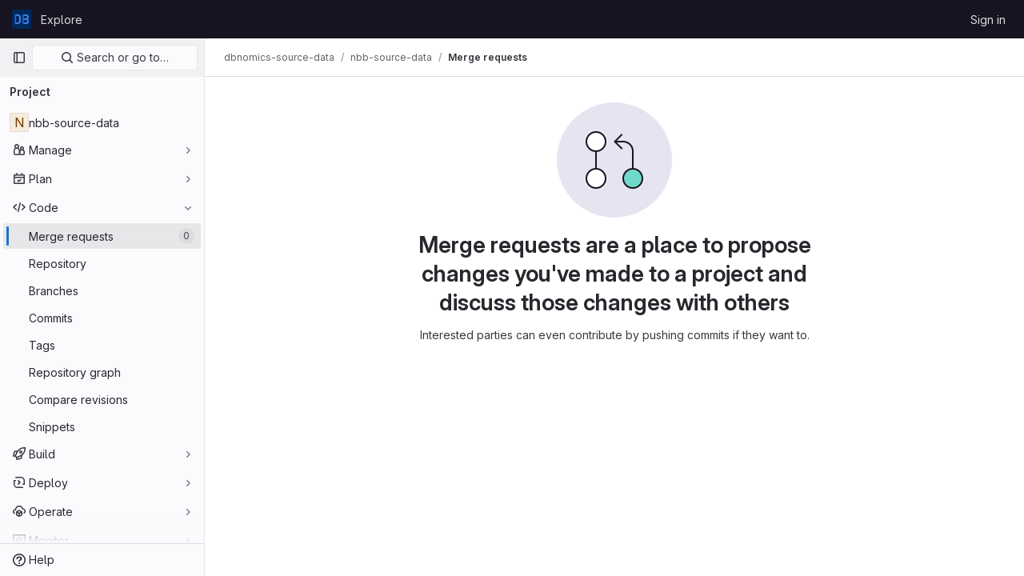

--- FILE ---
content_type: text/javascript; charset=utf-8
request_url: https://git.nomics.world/assets/webpack/pages.projects.merge_requests.index.06a70d88.chunk.js
body_size: 141427
content:
(this.webpackJsonp=this.webpackJsonp||[]).push([[708,27,62,63,77,85,106,160,161,220,899,914,924],{"+23l":function(e,t,i){var n=i("iuDc"),s=i("eAmM"),a=i("uYOL"),r=Object.prototype.toString,o=s((function(e,t,i){null!=t&&"function"!=typeof t.toString&&(t=r.call(t)),e[t]=i}),n(a));e.exports=o},"+C8Q":function(e,t,i){"use strict";var n={props:{label:{type:Object,required:!0}}},s=i("tBpV"),a=Object(s.a)(n,(function(){var e=this._self._c;return e("div",{staticClass:"gl-flex gl-break-anywhere"},[e("span",{staticClass:"dropdown-label-box gl-top-0 gl-mr-3 gl-shrink-0",style:{"background-color":this.label.color},attrs:{"data-testid":"label-color-box"}}),this._v(" "),e("span",[this._v(this._s(this.label.title))])])}),[],!1,null,null,null);t.a=a.exports},"+GAp":function(e,t,i){var n=i("4O6w"),s=i("QPeP"),a=i("GY8p"),r=i("90g9"),o=i("wJPF"),l=i("5PFN"),d=Math.min;e.exports=function(e,t,i){for(var c=i?a:s,u=e[0].length,p=e.length,h=p,b=Array(p),m=1/0,g=[];h--;){var f=e[h];h&&t&&(f=r(f,o(t))),m=d(f.length,m),b[h]=!i&&(t||u>=120&&f.length>=120)?new n(h&&f):void 0}f=e[0];var v=-1,y=b[0];e:for(;++v<u&&g.length<m;){var k=f[v],w=t?t(k):k;if(k=i||0!==k?k:0,!(y?l(y,w):c(g,w,i))){for(h=p;--h;){var S=b[h];if(!(S?l(S,w):c(e[h],w,i)))continue e}y&&y.push(w),g.push(k)}}return g}},"+XPY":function(e,t,i){
/*!
 * Pikaday
 *
 * Copyright © 2014 David Bushell | BSD & MIT license | https://github.com/Pikaday/Pikaday
 */
!function(t,n){"use strict";var s;try{s=i(!function(){var e=new Error("Cannot find module 'moment'");throw e.code="MODULE_NOT_FOUND",e}())}catch(e){}e.exports=function(e){var t="function"==typeof e,i=!!window.addEventListener,n=window.document,s=window.setTimeout,a=function(e,t,n,s){i?e.addEventListener(t,n,!!s):e.attachEvent("on"+t,n)},r=function(e,t,n,s){i?e.removeEventListener(t,n,!!s):e.detachEvent("on"+t,n)},o=function(e,t){return-1!==(" "+e.className+" ").indexOf(" "+t+" ")},l=function(e,t){o(e,t)||(e.className=""===e.className?t:e.className+" "+t)},d=function(e,t){var i;e.className=(i=(" "+e.className+" ").replace(" "+t+" "," ")).trim?i.trim():i.replace(/^\s+|\s+$/g,"")},c=function(e){return/Array/.test(Object.prototype.toString.call(e))},u=function(e){return/Date/.test(Object.prototype.toString.call(e))&&!isNaN(e.getTime())},p=function(e){var t=e.getDay();return 0===t||6===t},h=function(e){return e%4==0&&e%100!=0||e%400==0},b=function(e,t){return[31,h(e)?29:28,31,30,31,30,31,31,30,31,30,31][t]},m=function(e){u(e)&&e.setHours(0,0,0,0)},g=function(e,t){return e.getTime()===t.getTime()},f=function(e,t,i){var n,s;for(n in t)(s=void 0!==e[n])&&"object"==typeof t[n]&&null!==t[n]&&void 0===t[n].nodeName?u(t[n])?i&&(e[n]=new Date(t[n].getTime())):c(t[n])?i&&(e[n]=t[n].slice(0)):e[n]=f({},t[n],i):!i&&s||(e[n]=t[n]);return e},v=function(e,t,i){var s;n.createEvent?((s=n.createEvent("HTMLEvents")).initEvent(t,!0,!1),s=f(s,i),e.dispatchEvent(s)):n.createEventObject&&(s=n.createEventObject(),s=f(s,i),e.fireEvent("on"+t,s))},y=function(e){return e.month<0&&(e.year-=Math.ceil(Math.abs(e.month)/12),e.month+=12),e.month>11&&(e.year+=Math.floor(Math.abs(e.month)/12),e.month-=12),e},k={field:null,bound:void 0,ariaLabel:"Use the arrow keys to pick a date",position:"bottom left",reposition:!0,format:"YYYY-MM-DD",toString:null,parse:null,defaultDate:null,setDefaultDate:!1,firstDay:0,formatStrict:!1,minDate:null,maxDate:null,yearRange:10,showWeekNumber:!1,pickWholeWeek:!1,minYear:0,maxYear:9999,minMonth:void 0,maxMonth:void 0,startRange:null,endRange:null,isRTL:!1,yearSuffix:"",showMonthAfterYear:!1,showDaysInNextAndPreviousMonths:!1,enableSelectionDaysInNextAndPreviousMonths:!1,numberOfMonths:1,mainCalendar:"left",container:void 0,blurFieldOnSelect:!0,i18n:{previousMonth:"Previous Month",nextMonth:"Next Month",months:["January","February","March","April","May","June","July","August","September","October","November","December"],weekdays:["Sunday","Monday","Tuesday","Wednesday","Thursday","Friday","Saturday"],weekdaysShort:["Sun","Mon","Tue","Wed","Thu","Fri","Sat"]},theme:null,events:[],onSelect:null,onOpen:null,onClose:null,onDraw:null,keyboardInput:!0},w=function(e,t,i){for(t+=e.firstDay;t>=7;)t-=7;return i?e.i18n.weekdaysShort[t]:e.i18n.weekdays[t]},S=function(e){var t=[],i="false";if(e.isEmpty){if(!e.showDaysInNextAndPreviousMonths)return'<td class="is-empty"></td>';t.push("is-outside-current-month"),e.enableSelectionDaysInNextAndPreviousMonths||t.push("is-selection-disabled")}return e.isDisabled&&t.push("is-disabled"),e.isToday&&t.push("is-today"),e.isSelected&&(t.push("is-selected"),i="true"),e.hasEvent&&t.push("has-event"),e.isInRange&&t.push("is-inrange"),e.isStartRange&&t.push("is-startrange"),e.isEndRange&&t.push("is-endrange"),'<td data-day="'+e.day+'" class="'+t.join(" ")+'" aria-selected="'+i+'"><button class="pika-button pika-day" type="button" data-pika-year="'+e.year+'" data-pika-month="'+e.month+'" data-pika-day="'+e.day+'">'+e.day+"</button></td>"},T=function(e,t,i,n){return'<tr class="pika-row'+(i?" pick-whole-week":"")+(n?" is-selected":"")+'">'+(t?e.reverse():e).join("")+"</tr>"},j=function(e,t,i,n,s,a){var r,o,l,d,u,p=e._o,h=i===p.minYear,b=i===p.maxYear,m='<div id="'+a+'" class="pika-title" role="heading" aria-live="assertive">',g=!0,f=!0;for(l=[],r=0;r<12;r++)l.push('<option value="'+(i===s?r-t:12+r-t)+'"'+(r===n?' selected="selected"':"")+(h&&r<p.minMonth||b&&r>p.maxMonth?'disabled="disabled"':"")+">"+p.i18n.months[r]+"</option>");for(d='<div class="pika-label">'+p.i18n.months[n]+'<select class="pika-select pika-select-month" tabindex="-1">'+l.join("")+"</select></div>",c(p.yearRange)?(r=p.yearRange[0],o=p.yearRange[1]+1):(r=i-p.yearRange,o=1+i+p.yearRange),l=[];r<o&&r<=p.maxYear;r++)r>=p.minYear&&l.push('<option value="'+r+'"'+(r===i?' selected="selected"':"")+">"+r+"</option>");return u='<div class="pika-label">'+i+p.yearSuffix+'<select class="pika-select pika-select-year" tabindex="-1">'+l.join("")+"</select></div>",p.showMonthAfterYear?m+=u+d:m+=d+u,h&&(0===n||p.minMonth>=n)&&(g=!1),b&&(11===n||p.maxMonth<=n)&&(f=!1),0===t&&(m+='<button class="pika-prev'+(g?"":" is-disabled")+'" type="button">'+p.i18n.previousMonth+"</button>"),t===e._o.numberOfMonths-1&&(m+='<button class="pika-next'+(f?"":" is-disabled")+'" type="button">'+p.i18n.nextMonth+"</button>"),m+"</div>"},O=function(r){var l=this,d=l.config(r);l._onMouseDown=function(e){if(l._v){var t=(e=e||window.event).target||e.srcElement;if(t)if(o(t,"is-disabled")||(!o(t,"pika-button")||o(t,"is-empty")||o(t.parentNode,"is-disabled")?o(t,"pika-prev")?l.prevMonth():o(t,"pika-next")&&l.nextMonth():(l.setDate(new Date(t.getAttribute("data-pika-year"),t.getAttribute("data-pika-month"),t.getAttribute("data-pika-day"))),d.bound&&s((function(){l.hide(),d.blurFieldOnSelect&&d.field&&d.field.blur()}),100))),o(t,"pika-select"))l._c=!0;else{if(!e.preventDefault)return e.returnValue=!1,!1;e.preventDefault()}}},l._onChange=function(e){var t=(e=e||window.event).target||e.srcElement;t&&(o(t,"pika-select-month")?l.gotoMonth(t.value):o(t,"pika-select-year")&&l.gotoYear(t.value))},l._onKeyChange=function(e){if(e=e||window.event,l.isVisible())switch(e.keyCode){case 13:case 27:d.field&&d.field.blur();break;case 37:e.preventDefault(),l.adjustDate("subtract",1);break;case 38:l.adjustDate("subtract",7);break;case 39:l.adjustDate("add",1);break;case 40:l.adjustDate("add",7)}},l._onInputChange=function(i){var n;i.firedBy!==l&&(n=d.parse?d.parse(d.field.value,d.format):t?(n=e(d.field.value,d.format,d.formatStrict))&&n.isValid()?n.toDate():null:new Date(Date.parse(d.field.value)),u(n)&&l.setDate(n),l._v||l.show())},l._onInputFocus=function(){l.show()},l._onInputClick=function(){l.show()},l._onInputBlur=function(){var e=n.activeElement;do{if(o(e,"pika-single"))return}while(e=e.parentNode);l._c||(l._b=s((function(){l.hide()}),50)),l._c=!1},l._onClick=function(e){var t=(e=e||window.event).target||e.srcElement,n=t;if(t){!i&&o(t,"pika-select")&&(t.onchange||(t.setAttribute("onchange","return;"),a(t,"change",l._onChange)));do{if(o(n,"pika-single")||n===d.trigger)return}while(n=n.parentNode);l._v&&t!==d.trigger&&n!==d.trigger&&l.hide()}},l.el=n.createElement("div"),l.el.className="pika-single"+(d.isRTL?" is-rtl":"")+(d.theme?" "+d.theme:""),a(l.el,"mousedown",l._onMouseDown,!0),a(l.el,"touchend",l._onMouseDown,!0),a(l.el,"change",l._onChange),d.keyboardInput&&a(n,"keydown",l._onKeyChange),d.field&&(d.container?d.container.appendChild(l.el):d.bound?n.body.appendChild(l.el):d.field.parentNode.insertBefore(l.el,d.field.nextSibling),a(d.field,"change",l._onInputChange),d.defaultDate||(t&&d.field.value?d.defaultDate=e(d.field.value,d.format).toDate():d.defaultDate=new Date(Date.parse(d.field.value)),d.setDefaultDate=!0));var c=d.defaultDate;u(c)?d.setDefaultDate?l.setDate(c,!0):l.gotoDate(c):l.gotoDate(new Date),d.bound?(this.hide(),l.el.className+=" is-bound",a(d.trigger,"click",l._onInputClick),a(d.trigger,"focus",l._onInputFocus),a(d.trigger,"blur",l._onInputBlur)):this.show()};return O.prototype={config:function(e){this._o||(this._o=f({},k,!0));var t=f(this._o,e,!0);t.isRTL=!!t.isRTL,t.field=t.field&&t.field.nodeName?t.field:null,t.theme="string"==typeof t.theme&&t.theme?t.theme:null,t.bound=!!(void 0!==t.bound?t.field&&t.bound:t.field),t.trigger=t.trigger&&t.trigger.nodeName?t.trigger:t.field,t.disableWeekends=!!t.disableWeekends,t.disableDayFn="function"==typeof t.disableDayFn?t.disableDayFn:null;var i=parseInt(t.numberOfMonths,10)||1;if(t.numberOfMonths=i>4?4:i,u(t.minDate)||(t.minDate=!1),u(t.maxDate)||(t.maxDate=!1),t.minDate&&t.maxDate&&t.maxDate<t.minDate&&(t.maxDate=t.minDate=!1),t.minDate&&this.setMinDate(t.minDate),t.maxDate&&this.setMaxDate(t.maxDate),c(t.yearRange)){var n=(new Date).getFullYear()-10;t.yearRange[0]=parseInt(t.yearRange[0],10)||n,t.yearRange[1]=parseInt(t.yearRange[1],10)||n}else t.yearRange=Math.abs(parseInt(t.yearRange,10))||k.yearRange,t.yearRange>100&&(t.yearRange=100);return t},toString:function(i){return i=i||this._o.format,u(this._d)?this._o.toString?this._o.toString(this._d,i):t?e(this._d).format(i):this._d.toDateString():""},getMoment:function(){return t?e(this._d):null},setMoment:function(i,n){t&&e.isMoment(i)&&this.setDate(i.toDate(),n)},getDate:function(){return u(this._d)?new Date(this._d.getTime()):null},setDate:function(e,t){if(!e)return this._d=null,this._o.field&&(this._o.field.value="",v(this._o.field,"change",{firedBy:this})),this.draw();if("string"==typeof e&&(e=new Date(Date.parse(e))),u(e)){var i=this._o.minDate,n=this._o.maxDate;u(i)&&e<i?e=i:u(n)&&e>n&&(e=n),this._d=new Date(e.getTime()),m(this._d),this.gotoDate(this._d),this._o.field&&(this._o.field.value=this.toString(),v(this._o.field,"change",{firedBy:this})),t||"function"!=typeof this._o.onSelect||this._o.onSelect.call(this,this.getDate())}},gotoDate:function(e){var t=!0;if(u(e)){if(this.calendars){var i=new Date(this.calendars[0].year,this.calendars[0].month,1),n=new Date(this.calendars[this.calendars.length-1].year,this.calendars[this.calendars.length-1].month,1),s=e.getTime();n.setMonth(n.getMonth()+1),n.setDate(n.getDate()-1),t=s<i.getTime()||n.getTime()<s}t&&(this.calendars=[{month:e.getMonth(),year:e.getFullYear()}],"right"===this._o.mainCalendar&&(this.calendars[0].month+=1-this._o.numberOfMonths)),this.adjustCalendars()}},adjustDate:function(e,t){var i,n=this.getDate()||new Date,s=24*parseInt(t)*60*60*1e3;"add"===e?i=new Date(n.valueOf()+s):"subtract"===e&&(i=new Date(n.valueOf()-s)),this.setDate(i)},adjustCalendars:function(){this.calendars[0]=y(this.calendars[0]);for(var e=1;e<this._o.numberOfMonths;e++)this.calendars[e]=y({month:this.calendars[0].month+e,year:this.calendars[0].year});this.draw()},gotoToday:function(){this.gotoDate(new Date)},gotoMonth:function(e){isNaN(e)||(this.calendars[0].month=parseInt(e,10),this.adjustCalendars())},nextMonth:function(){this.calendars[0].month++,this.adjustCalendars()},prevMonth:function(){this.calendars[0].month--,this.adjustCalendars()},gotoYear:function(e){isNaN(e)||(this.calendars[0].year=parseInt(e,10),this.adjustCalendars())},setMinDate:function(e){e instanceof Date?(m(e),this._o.minDate=e,this._o.minYear=e.getFullYear(),this._o.minMonth=e.getMonth()):(this._o.minDate=k.minDate,this._o.minYear=k.minYear,this._o.minMonth=k.minMonth,this._o.startRange=k.startRange),this.draw()},setMaxDate:function(e){e instanceof Date?(m(e),this._o.maxDate=e,this._o.maxYear=e.getFullYear(),this._o.maxMonth=e.getMonth()):(this._o.maxDate=k.maxDate,this._o.maxYear=k.maxYear,this._o.maxMonth=k.maxMonth,this._o.endRange=k.endRange),this.draw()},setStartRange:function(e){this._o.startRange=e},setEndRange:function(e){this._o.endRange=e},draw:function(e){if(this._v||e){var t,i=this._o,n=i.minYear,a=i.maxYear,r=i.minMonth,o=i.maxMonth,l="";this._y<=n&&(this._y=n,!isNaN(r)&&this._m<r&&(this._m=r)),this._y>=a&&(this._y=a,!isNaN(o)&&this._m>o&&(this._m=o)),t="pika-title-"+Math.random().toString(36).replace(/[^a-z]+/g,"").substr(0,2);for(var d=0;d<i.numberOfMonths;d++)l+='<div class="pika-lendar">'+j(this,d,this.calendars[d].year,this.calendars[d].month,this.calendars[0].year,t)+this.render(this.calendars[d].year,this.calendars[d].month,t)+"</div>";this.el.innerHTML=l,i.bound&&"hidden"!==i.field.type&&s((function(){i.trigger.focus()}),1),"function"==typeof this._o.onDraw&&this._o.onDraw(this),i.bound&&i.field.setAttribute("aria-label",i.ariaLabel)}},adjustPosition:function(){var e,t,i,s,a,r,o,c,u,p,h,b;if(!this._o.container){if(this.el.style.position="absolute",t=e=this._o.trigger,i=this.el.offsetWidth,s=this.el.offsetHeight,a=window.innerWidth||n.documentElement.clientWidth,r=window.innerHeight||n.documentElement.clientHeight,o=window.pageYOffset||n.body.scrollTop||n.documentElement.scrollTop,h=!0,b=!0,"function"==typeof e.getBoundingClientRect)c=(p=e.getBoundingClientRect()).left+window.pageXOffset,u=p.bottom+window.pageYOffset;else for(c=t.offsetLeft,u=t.offsetTop+t.offsetHeight;t=t.offsetParent;)c+=t.offsetLeft,u+=t.offsetTop;(this._o.reposition&&c+i>a||this._o.position.indexOf("right")>-1&&c-i+e.offsetWidth>0)&&(c=c-i+e.offsetWidth,h=!1),(this._o.reposition&&u+s>r+o||this._o.position.indexOf("top")>-1&&u-s-e.offsetHeight>0)&&(u=u-s-e.offsetHeight,b=!1),this.el.style.left=c+"px",this.el.style.top=u+"px",l(this.el,h?"left-aligned":"right-aligned"),l(this.el,b?"bottom-aligned":"top-aligned"),d(this.el,h?"right-aligned":"left-aligned"),d(this.el,b?"top-aligned":"bottom-aligned")}},render:function(e,t,i){var n=this._o,s=new Date,a=b(e,t),r=new Date(e,t,1).getDay(),o=[],l=[];m(s),n.firstDay>0&&(r-=n.firstDay)<0&&(r+=7);for(var d=0===t?11:t-1,c=11===t?0:t+1,h=0===t?e-1:e,f=11===t?e+1:e,v=b(h,d),y=a+r,k=y;k>7;)k-=7;y+=7-k;for(var j,O,_,C,x=!1,I=0,D=0;I<y;I++){var E=new Date(e,t,I-r+1),L=!!u(this._d)&&g(E,this._d),A=g(E,s),q=-1!==n.events.indexOf(E.toDateString()),$=I<r||I>=a+r,P=I-r+1,N=t,B=e,R=n.startRange&&g(n.startRange,E),F=n.endRange&&g(n.endRange,E),M=n.startRange&&n.endRange&&n.startRange<E&&E<n.endRange;$&&(I<r?(P=v+P,N=d,B=h):(P-=a,N=c,B=f));var V={day:P,month:N,year:B,hasEvent:q,isSelected:L,isToday:A,isDisabled:n.minDate&&E<n.minDate||n.maxDate&&E>n.maxDate||n.disableWeekends&&p(E)||n.disableDayFn&&n.disableDayFn(E),isEmpty:$,isStartRange:R,isEndRange:F,isInRange:M,showDaysInNextAndPreviousMonths:n.showDaysInNextAndPreviousMonths,enableSelectionDaysInNextAndPreviousMonths:n.enableSelectionDaysInNextAndPreviousMonths};n.pickWholeWeek&&L&&(x=!0),l.push(S(V)),7==++D&&(n.showWeekNumber&&l.unshift((j=I-r,O=t,_=e,C=void 0,void 0,C=new Date(_,0,1),'<td class="pika-week">'+Math.ceil(((new Date(_,O,j)-C)/864e5+C.getDay()+1)/7)+"</td>")),o.push(T(l,n.isRTL,n.pickWholeWeek,x)),l=[],D=0,x=!1)}return function(e,t,i){return'<table cellpadding="0" cellspacing="0" class="pika-table" role="grid" aria-labelledby="'+i+'">'+function(e){var t,i=[];e.showWeekNumber&&i.push("<th></th>");for(t=0;t<7;t++)i.push('<th scope="col"><abbr title="'+w(e,t)+'">'+w(e,t,!0)+"</abbr></th>");return"<thead><tr>"+(e.isRTL?i.reverse():i).join("")+"</tr></thead>"}(e)+(n=t,"<tbody>"+n.join("")+"</tbody></table>");var n}(n,o,i)},isVisible:function(){return this._v},show:function(){this.isVisible()||(this._v=!0,this.draw(),d(this.el,"is-hidden"),this._o.bound&&(a(n,"click",this._onClick),this.adjustPosition()),"function"==typeof this._o.onOpen&&this._o.onOpen.call(this))},hide:function(){var e=this._v;!1!==e&&(this._o.bound&&r(n,"click",this._onClick),this.el.style.position="static",this.el.style.left="auto",this.el.style.top="auto",l(this.el,"is-hidden"),this._v=!1,void 0!==e&&"function"==typeof this._o.onClose&&this._o.onClose.call(this))},destroy:function(){var e=this._o;this.hide(),r(this.el,"mousedown",this._onMouseDown,!0),r(this.el,"touchend",this._onMouseDown,!0),r(this.el,"change",this._onChange),e.keyboardInput&&r(n,"keydown",this._onKeyChange),e.field&&(r(e.field,"change",this._onInputChange),e.bound&&(r(e.trigger,"click",this._onInputClick),r(e.trigger,"focus",this._onInputFocus),r(e.trigger,"blur",this._onInputBlur))),this.el.parentNode&&this.el.parentNode.removeChild(this.el)}},O}(s)}()},"05sH":function(e,t,i){var n=i("8FVE"),s=i("zxUd"),a=i("r6dd"),r=i("aTSC"),o=i("7Zqv"),l=i("M1vi"),d=i("etTJ"),c=i("/NDV"),u=i("Ksks"),p=i("WlOc"),h=i("rhmX"),b=/\b__p \+= '';/g,m=/\b(__p \+=) '' \+/g,g=/(__e\(.*?\)|\b__t\)) \+\n'';/g,f=/[()=,{}\[\]\/\s]/,v=/\$\{([^\\}]*(?:\\.[^\\}]*)*)\}/g,y=/($^)/,k=/['\n\r\u2028\u2029\\]/g,w=Object.prototype.hasOwnProperty;e.exports=function(e,t,i){var S=p.imports._.templateSettings||p;i&&d(e,t,i)&&(t=void 0),e=h(e),t=n({},t,S,r);var T,j,O=n({},t.imports,S.imports,r),_=c(O),C=a(O,_),x=0,I=t.interpolate||y,D="__p += '",E=RegExp((t.escape||y).source+"|"+I.source+"|"+(I===u?v:y).source+"|"+(t.evaluate||y).source+"|$","g"),L=w.call(t,"sourceURL")?"//# sourceURL="+(t.sourceURL+"").replace(/\s/g," ")+"\n":"";e.replace(E,(function(t,i,n,s,a,r){return n||(n=s),D+=e.slice(x,r).replace(k,o),i&&(T=!0,D+="' +\n__e("+i+") +\n'"),a&&(j=!0,D+="';\n"+a+";\n__p += '"),n&&(D+="' +\n((__t = ("+n+")) == null ? '' : __t) +\n'"),x=r+t.length,t})),D+="';\n";var A=w.call(t,"variable")&&t.variable;if(A){if(f.test(A))throw new Error("Invalid `variable` option passed into `_.template`")}else D="with (obj) {\n"+D+"\n}\n";D=(j?D.replace(b,""):D).replace(m,"$1").replace(g,"$1;"),D="function("+(A||"obj")+") {\n"+(A?"":"obj || (obj = {});\n")+"var __t, __p = ''"+(T?", __e = _.escape":"")+(j?", __j = Array.prototype.join;\nfunction print() { __p += __j.call(arguments, '') }\n":";\n")+D+"return __p\n}";var q=s((function(){return Function(_,L+"return "+D).apply(void 0,C)}));if(q.source=D,l(q))throw q;return q}},"0FUq":function(e,t,i){"use strict";i.d(t,"a",(function(){return s}));var n=i("bOix");function s(e,t){const i=e.due_date||e.dueDate,s=t.due_date||t.dueDate,a=i?Object(n.N)(i):null,r=s?Object(n.N)(s):null,o=e.expired||Date.now()>(null==a?void 0:a.getTime()),l=t.expired||Date.now()>(null==r?void 0:r.getTime());return o?1:l?-1:a?r?a-r:-1:1}},"0RVY":function(e,t,i){"use strict";var n=i("4lAS"),s=i("sHIo"),a=i("AxUD"),r=i("/lV4"),o=i("6muF"),l=i("rRHO");var d={components:{GlButton:n.a,AssigneeAvatarLink:o.a,UserNameWithStatus:l.a},mixins:[Object(s.a)()],props:{users:{type:Array,required:!0},issuableType:{type:String,required:!1,default:a.o}},data:()=>({showLess:!0}),computed:{firstUser(){return this.users[0]},hiddenAssigneesLabel(){const{numberOfHiddenAssignees:e}=this;return Object(r.h)(Object(r.a)("+ %{numberOfHiddenAssignees} more"),{numberOfHiddenAssignees:e})},renderShowMoreSection(){return this.users.length>5},numberOfHiddenAssignees(){return this.users.length-5},uncollapsedUsers(){const e=this.showLess?Math.min(this.users.length,5):this.users.length;return this.showLess?this.users.slice(0,e):this.users},username(){return"@"+this.firstUser.username},isMergeRequest(){return this.issuableType===a.p}},methods:{toggleShowLess(){this.showLess=!this.showLess},userAvailability(e){var t;return this.issuableType===a.p?(null==e?void 0:e.availability)||"":(null==e||null===(t=e.status)||void 0===t?void 0:t.availability)||""}}},c=i("tBpV"),u=Object(c.a)(d,(function(){var e=this,t=e._self._c;return t("div",[t("div",{staticClass:"gl-flex gl-flex-wrap"},e._l(e.uncollapsedUsers,(function(i,n){return t("div",{key:i.id,staticClass:"assignee-grid gl-grid gl-w-full gl-items-center",class:{"gl-mb-3":n!==e.users.length-1||e.users.length>5}},[t("assignee-avatar-link",{staticClass:"gl-break-anywhere",attrs:{user:i,"issuable-type":e.issuableType,"data-css-area":"user"}},[t("div",{staticClass:"gl-ml-3 gl-grid gl-items-center gl-leading-normal",attrs:{"data-testid":"username"}},[t("user-name-with-status",{attrs:{name:i.name,availability:e.userAvailability(i)}})],1)])],1)})),0),e._v(" "),e.renderShowMoreSection?t("div",{staticClass:"hover:gl-text-blue-800",attrs:{"data-testid":"user-list-more"}},[t("gl-button",{attrs:{category:"tertiary",size:"small","data-testid":"user-list-more-button"},on:{click:e.toggleShowLess}},[e.showLess?[e._v("\n        "+e._s(e.hiddenAssigneesLabel)+"\n      ")]:[e._v(e._s(e.__("- show less")))]],2)],1):e._e()])}),[],!1,null,null,null);t.a=u.exports},"17OG":function(e,t,i){var n=i("DbBu")((function(e,t,i){return e+(i?"_":"")+t.toLowerCase()}));e.exports=n},248:function(e,t,i){i("HVBj"),i("gjpc"),e.exports=i("kFdu")},"2mBx":function(e,t,i){"use strict";i.d(t,"a",(function(){return s}));var n=i("oTzT");const s=function(){let e=arguments.length>0&&void 0!==arguments[0]?arguments[0]:document;const t=Object(n.l)();return!!(t&&""!==t.toString().trim()&&t.containsNode&&Object(n.s)(e))&&t.containsNode(e,!0)}},"3A1J":function(e,t,i){"use strict";var n=i("z1xw"),s=i("4lAS"),a=i("EldY"),r=i("Pyw5"),o=i.n(r);const l={name:"ClearIconButton",components:{GlButton:s.a},directives:{GlTooltip:n.a},props:{title:{type:String,required:!1,default:()=>Object(a.b)("ClearIconButton.title","Clear")},tooltipContainer:{required:!1,default:!1,validator:e=>!1===e||"string"==typeof e||e instanceof HTMLElement}}};const d=o()({render:function(){var e=this.$createElement;return(this._self._c||e)("gl-button",this._g({directives:[{name:"gl-tooltip",rawName:"v-gl-tooltip.hover",value:{container:this.tooltipContainer},expression:"{ container: tooltipContainer }",modifiers:{hover:!0}}],staticClass:"gl-clear-icon-button",attrs:{variant:"default",category:"tertiary",size:"small",name:"clear",icon:"clear",title:this.title,"aria-label":this.title}},this.$listeners))},staticRenderFns:[]},void 0,l,void 0,!1,void 0,!1,void 0,void 0,void 0);t.a=d},"3Wsj":function(e,t,i){var n={kind:"Document",definitions:[{kind:"OperationDefinition",operation:"query",name:{kind:"Name",value:"issueCrmContacts"},variableDefinitions:[{kind:"VariableDefinition",variable:{kind:"Variable",name:{kind:"Name",value:"id"}},type:{kind:"NonNullType",type:{kind:"NamedType",name:{kind:"Name",value:"IssueID"}}},directives:[]}],directives:[],selectionSet:{kind:"SelectionSet",selections:[{kind:"Field",name:{kind:"Name",value:"issue"},arguments:[{kind:"Argument",name:{kind:"Name",value:"id"},value:{kind:"Variable",name:{kind:"Name",value:"id"}}}],directives:[],selectionSet:{kind:"SelectionSet",selections:[{kind:"FragmentSpread",name:{kind:"Name",value:"CrmContacts"},directives:[]}]}}]}}],loc:{start:0,end:133}};n.loc.source={body:'#import "./issue_crm_contacts.fragment.graphql"\n\nquery issueCrmContacts($id: IssueID!) {\n  issue(id: $id) {\n    ...CrmContacts\n  }\n}\n',name:"GraphQL request",locationOffset:{line:1,column:1}};var s={};n.definitions=n.definitions.concat(i("ycwL").definitions.filter((function(e){if("FragmentDefinition"!==e.kind)return!0;var t=e.name.value;return!s[t]&&(s[t]=!0,!0)})));var a={};function r(e,t){for(var i=0;i<e.definitions.length;i++){var n=e.definitions[i];if(n.name&&n.name.value==t)return n}}n.definitions.forEach((function(e){if(e.name){var t=new Set;!function e(t,i){if("FragmentSpread"===t.kind)i.add(t.name.value);else if("VariableDefinition"===t.kind){var n=t.type;"NamedType"===n.kind&&i.add(n.name.value)}t.selectionSet&&t.selectionSet.selections.forEach((function(t){e(t,i)})),t.variableDefinitions&&t.variableDefinitions.forEach((function(t){e(t,i)})),t.definitions&&t.definitions.forEach((function(t){e(t,i)}))}(e,t),a[e.name.value]=t}})),e.exports=n,e.exports.issueCrmContacts=function(e,t){var i={kind:e.kind,definitions:[r(e,t)]};e.hasOwnProperty("loc")&&(i.loc=e.loc);var n=a[t]||new Set,s=new Set,o=new Set;for(n.forEach((function(e){o.add(e)}));o.size>0;){var l=o;o=new Set,l.forEach((function(e){s.has(e)||(s.add(e),(a[e]||new Set).forEach((function(e){o.add(e)})))}))}return s.forEach((function(t){var n=r(e,t);n&&i.definitions.push(n)})),i}(n,"issueCrmContacts")},"3fen":function(e,t,i){"use strict";i.d(t,"a",(function(){return c})),i.d(t,"b",(function(){return o})),i.d(t,"c",(function(){return u}));var n=i("6npM"),s=i.n(n),a=i("lx39"),r=i.n(a);const o=e=>Boolean(e)&&(r()(e.value)||s()(e.value)),l=function(){let{options:e}=arguments.length>0&&void 0!==arguments[0]?arguments[0]:{};return Array.isArray(e)&&e.every(o)},d=e=>e.length===new Set(e).size,c=e=>e.flatMap(e=>o(e)?e:e.options),u=e=>(e=>e.every(o)||e.every(l))(e)&&(e=>d(c(e).map(e=>{let{value:t}=e;return t})))(e)&&(e=>d(e.filter(l).map(e=>{let{text:t}=e;return t})))(e)},"47in":function(e,t,i){"use strict";var n=i("o4PY"),s=i.n(n),a=i("9k56"),r=i("3hkr"),o=i("jIK5"),l=i("oTzT"),d=i("gZSI"),c=i("9Dxz"),u=i("KZ4l"),p=i("VuSA"),h=i("hII5"),b=i("aQY9"),m=i("S7hR"),g=i("i0uk"),f=i("HO44"),v=i("LHEj"),y=i("QdWE"),k=i("5TS0"),w=i("qO70"),S=i("GeBT"),T=i("BIbq"),j=i("C+ps");const O="__bv__visibility_observer";class _{constructor(e,t){this.el=e,this.callback=t.callback,this.margin=t.margin||0,this.once=t.once||!1,this.observer=null,this.visible=void 0,this.doneOnce=!1,this.createObserver()}createObserver(){if(this.observer&&this.stop(),!this.doneOnce&&Object(d.e)(this.callback)){try{this.observer=new IntersectionObserver(this.handler.bind(this),{root:null,rootMargin:this.margin,threshold:0})}catch{return this.doneOnce=!0,this.observer=void 0,void this.callback(null)}Object(a.e)(()=>{Object(l.B)(()=>{this.observer&&this.observer.observe(this.el)})})}}handler(e){const t=e?e[0]:{},i=Boolean(t.isIntersecting||t.intersectionRatio>0);i!==this.visible&&(this.visible=i,this.callback(i),this.once&&this.visible&&(this.doneOnce=!0,this.stop()))}stop(){this.observer&&this.observer.disconnect(),this.observer=null}}const C=e=>{const t=e[O];t&&t.stop&&t.stop(),delete e[O]},x=(e,t)=>{let{value:i,modifiers:n}=t;const s={margin:"0px",once:!1,callback:i};Object(p.h)(n).forEach(e=>{T.d.test(e)?s.margin=e+"px":"once"===e.toLowerCase()&&(s.once=!0)}),C(e),e[O]=new _(e,s),e[O]._prevModifiers=Object(p.b)(n)},I={bind:x,componentUpdated:(e,t,i)=>{let{value:n,oldValue:s,modifiers:a}=t;a=Object(p.b)(a),!e||n===s&&e[O]&&Object(j.a)(a,e[O]._prevModifiers)||x(e,{value:n,modifiers:a})},unbind:e=>{C(e)}},D=Object(h.c)(Object(p.m)({...k.b,...b.b,...g.b,...f.b,...v.b,maxRows:Object(h.b)(o.m),noAutoShrink:Object(h.b)(o.g,!1),noResize:Object(h.b)(o.g,!1),rows:Object(h.b)(o.m,2),wrap:Object(h.b)(o.r,"soft")}),r.E),E=Object(a.c)({name:r.E,directives:{"b-visible":I},mixins:[S.a,k.a,w.a,b.a,g.a,f.a,v.a,m.a,y.a],props:D,data:()=>({heightInPx:null}),computed:{type:()=>null,computedStyle(){const e={resize:!this.computedRows||this.noResize?"none":null};return this.computedRows||(e.height=this.heightInPx,e.overflowY="scroll"),e},computedMinRows(){return Object(c.b)(Object(u.c)(this.rows,2),2)},computedMaxRows(){return Object(c.b)(this.computedMinRows,Object(u.c)(this.maxRows,0))},computedRows(){return this.computedMinRows===this.computedMaxRows?this.computedMinRows:null},computedAttrs(){const{disabled:e,required:t}=this;return{id:this.safeId(),name:this.name||null,form:this.form||null,disabled:e,placeholder:this.placeholder||null,required:t,autocomplete:this.autocomplete||null,readonly:this.readonly||this.plaintext,rows:this.computedRows,wrap:this.wrap||null,"aria-required":this.required?"true":null,"aria-invalid":this.computedAriaInvalid}},computedListeners(){return{...this.bvListeners,input:this.onInput,change:this.onChange,blur:this.onBlur}}},watch:{localValue(){this.setHeight()}},mounted(){this.setHeight()},methods:{visibleCallback(e){e&&this.$nextTick(this.setHeight)},setHeight(){this.$nextTick(()=>{Object(l.B)(()=>{this.heightInPx=this.computeHeight()})})},computeHeight(){if(this.$isServer||!Object(d.f)(this.computedRows))return null;const e=this.$el;if(!Object(l.u)(e))return null;const t=Object(l.k)(e),i=Object(u.b)(t.lineHeight,1),n=Object(u.b)(t.borderTopWidth,0)+Object(u.b)(t.borderBottomWidth,0),s=Object(u.b)(t.paddingTop,0)+Object(u.b)(t.paddingBottom,0),a=n+s,r=i*this.computedMinRows+a,o=Object(l.m)(e,"height")||t.height;Object(l.F)(e,"height","auto");const p=e.scrollHeight;Object(l.F)(e,"height",o);const h=Object(c.b)((p-s)/i,2),b=Object(c.c)(Object(c.b)(h,this.computedMinRows),this.computedMaxRows),m=Object(c.b)(Object(c.a)(b*i+a),r);return this.noAutoShrink&&Object(u.b)(o,0)>m?o:m+"px"}},render(e){return e("textarea",{class:this.computedClass,style:this.computedStyle,directives:[{name:"b-visible",value:this.visibleCallback,modifiers:{640:!0}}],attrs:this.computedAttrs,domProps:{value:this.localValue},on:this.computedListeners,ref:"input"})}});var L=i("Tmea"),A=i.n(L),q=i("Pyw5"),$=i.n(q);const P={name:"GlFormCharacterCount",props:{value:{type:String,required:!1,default:""},limit:{type:Number,required:!0},countTextId:{type:String,required:!0}},data(){return{remainingCount:this.initialRemainingCount(),remainingCountSrOnly:this.initialRemainingCount()}},computed:{isOverLimit(){return this.remainingCount<0},isOverLimitSrOnly(){return this.remainingCountSrOnly<0},countTextClass(){return this.isOverLimit?"gl-text-danger":"gl-text-subtle"}},watch:{value(e){this.remainingCount=this.limit-this.valueLength(e),this.debouncedUpdateRemainingCountSrOnly(e)}},created(){this.debouncedUpdateRemainingCountSrOnly=A()(this.updateRemainingCountSrOnly,1e3)},methods:{valueLength:e=>(null==e?void 0:e.length)||0,updateRemainingCountSrOnly(e){this.remainingCountSrOnly=this.limit-this.valueLength(e)},initialRemainingCount(){return this.limit-this.valueLength(this.value)}}};const N=$()({render:function(){var e=this,t=e.$createElement,i=e._self._c||t;return i("div",[i("small",{class:["form-text",e.countTextClass],attrs:{"aria-hidden":"true"}},[e.isOverLimit?e._t("over-limit-text",null,{count:Math.abs(e.remainingCount)}):e._t("remaining-count-text",null,{count:e.remainingCount})],2),e._v(" "),i("div",{staticClass:"gl-sr-only",attrs:{id:e.countTextId,"aria-live":"polite","data-testid":"count-text-sr-only"}},[e.isOverLimitSrOnly?e._t("over-limit-text",null,{count:Math.abs(e.remainingCountSrOnly)}):e._t("remaining-count-text",null,{count:e.remainingCountSrOnly})],2)])},staticRenderFns:[]},void 0,P,void 0,!1,void 0,!1,void 0,void 0,void 0);const B={prop:"value",event:"input"};const R={name:"GlFormTextarea",components:{BFormTextarea:E,GlFormCharacterCount:N},inheritAttrs:!1,model:B,props:{value:{type:String,required:!1,default:""},noResize:{type:Boolean,required:!1,default:!0},submitOnEnter:{type:Boolean,required:!1,default:!1},characterCountLimit:{type:Number,required:!1,default:null},rows:{type:[Number,String],required:!1,default:4}},data:()=>({characterCountTextId:s()("form-textarea-character-count-")}),computed:{listeners(){var e=this;return{...this.$listeners,input:function(){for(var t=arguments.length,i=new Array(t),n=0;n<t;n++)i[n]=arguments[n];e.$emit("update",...i)},update:function(){for(var t=arguments.length,i=new Array(t),n=0;n<t;n++)i[n]=arguments[n];e.$emit(B.event,...i)}}},keypressEvent(){return this.submitOnEnter?"keyup":null},showCharacterCount(){return null!==this.characterCountLimit},bFormTextareaProps(){return{...this.$attrs,class:"gl-form-input gl-form-textarea",noResize:this.noResize,value:this.value,rows:this.rows}}},methods:{handleKeyPress(e){13===e.keyCode&&(e.metaKey||e.ctrlKey)&&this.$emit("submit")}}};const F=$()({render:function(){var e=this,t=e.$createElement,i=e._self._c||t;return e.showCharacterCount?i("div",[i("b-form-textarea",e._g(e._b({attrs:{"aria-describedby":e.characterCountTextId},nativeOn:e._d({},[e.keypressEvent,function(t){return e.handleKeyPress.apply(null,arguments)}])},"b-form-textarea",e.bFormTextareaProps,!1),e.listeners)),e._v(" "),i("gl-form-character-count",{attrs:{value:e.value,limit:e.characterCountLimit,"count-text-id":e.characterCountTextId},scopedSlots:e._u([{key:"over-limit-text",fn:function(t){var i=t.count;return[e._t("character-count-over-limit-text",null,{count:i})]}},{key:"remaining-count-text",fn:function(t){var i=t.count;return[e._t("remaining-character-count-text",null,{count:i})]}}],null,!0)})],1):i("b-form-textarea",e._g(e._b({nativeOn:e._d({},[e.keypressEvent,function(t){return e.handleKeyPress.apply(null,arguments)}])},"b-form-textarea",e.bFormTextareaProps,!1),e.listeners))},staticRenderFns:[]},void 0,R,void 0,!1,void 0,!1,void 0,void 0,void 0);t.a=F},"4ORW":function(e,t,i){var n={kind:"Document",definitions:[{kind:"OperationDefinition",operation:"subscription",name:{kind:"Name",value:"issueCrmContactsUpdated"},variableDefinitions:[{kind:"VariableDefinition",variable:{kind:"Variable",name:{kind:"Name",value:"id"}},type:{kind:"NonNullType",type:{kind:"NamedType",name:{kind:"Name",value:"IssuableID"}}},directives:[]}],directives:[],selectionSet:{kind:"SelectionSet",selections:[{kind:"Field",name:{kind:"Name",value:"issueCrmContactsUpdated"},arguments:[{kind:"Argument",name:{kind:"Name",value:"issuableId"},value:{kind:"Variable",name:{kind:"Name",value:"id"}}}],directives:[],selectionSet:{kind:"SelectionSet",selections:[{kind:"InlineFragment",typeCondition:{kind:"NamedType",name:{kind:"Name",value:"Issue"}},directives:[],selectionSet:{kind:"SelectionSet",selections:[{kind:"FragmentSpread",name:{kind:"Name",value:"CrmContacts"},directives:[]}]}}]}}]}}],loc:{start:0,end:203}};n.loc.source={body:'#import "./issue_crm_contacts.fragment.graphql"\n\nsubscription issueCrmContactsUpdated($id: IssuableID!) {\n  issueCrmContactsUpdated(issuableId: $id) {\n    ... on Issue {\n      ...CrmContacts\n    }\n  }\n}\n',name:"GraphQL request",locationOffset:{line:1,column:1}};var s={};n.definitions=n.definitions.concat(i("ycwL").definitions.filter((function(e){if("FragmentDefinition"!==e.kind)return!0;var t=e.name.value;return!s[t]&&(s[t]=!0,!0)})));var a={};function r(e,t){for(var i=0;i<e.definitions.length;i++){var n=e.definitions[i];if(n.name&&n.name.value==t)return n}}n.definitions.forEach((function(e){if(e.name){var t=new Set;!function e(t,i){if("FragmentSpread"===t.kind)i.add(t.name.value);else if("VariableDefinition"===t.kind){var n=t.type;"NamedType"===n.kind&&i.add(n.name.value)}t.selectionSet&&t.selectionSet.selections.forEach((function(t){e(t,i)})),t.variableDefinitions&&t.variableDefinitions.forEach((function(t){e(t,i)})),t.definitions&&t.definitions.forEach((function(t){e(t,i)}))}(e,t),a[e.name.value]=t}})),e.exports=n,e.exports.issueCrmContactsUpdated=function(e,t){var i={kind:e.kind,definitions:[r(e,t)]};e.hasOwnProperty("loc")&&(i.loc=e.loc);var n=a[t]||new Set,s=new Set,o=new Set;for(n.forEach((function(e){o.add(e)}));o.size>0;){var l=o;o=new Set,l.forEach((function(e){s.has(e)||(s.add(e),(a[e]||new Set).forEach((function(e){o.add(e)})))}))}return s.forEach((function(t){var n=r(e,t);n&&i.definitions.push(n)})),i}(n,"issueCrmContactsUpdated")},"50mh":function(e,t,i){"use strict";var n={components:{GlDropdownItem:i("wP8z").a},inject:["allowLabelCreate","labelsManagePath"],props:{footerCreateLabelTitle:{type:String,required:!0},footerManageLabelTitle:{type:String,required:!1,default:""}},computed:{showManageLabelsItem(){return this.footerManageLabelTitle&&this.labelsManagePath}}},s=i("tBpV"),a=Object(s.a)(n,(function(){var e=this,t=e._self._c;return t("div",{attrs:{"data-testid":"dropdown-footer"}},[e.allowLabelCreate?t("gl-dropdown-item",{attrs:{"data-testid":"create-label-button"},nativeOn:{"!click":function(t){return t.stopPropagation(),e.$emit("toggleDropdownContentsCreateView")}}},[e._v("\n    "+e._s(e.footerCreateLabelTitle)+"\n  ")]):e._e(),e._v(" "),e.showManageLabelsItem?t("gl-dropdown-item",{attrs:{"data-testid":"manage-labels-button",href:e.labelsManagePath},nativeOn:{"!click":function(e){e.stopPropagation()}}},[e._v("\n    "+e._s(e.footerManageLabelTitle)+"\n  ")]):e._e()],1)}),[],!1,null,null,null);t.a=a.exports},"5Jof":function(e,t,i){"use strict";i.d(t,"a",(function(){return u}));var n=i("9k56"),s=i("3hkr"),a=i("jIK5"),r=i("hII5"),o=i("g+RJ"),l=i("GeBT"),d=i("aBA8");const c=Object(r.c)({footVariant:Object(r.b)(a.r)},s.bb),u=Object(n.c)({name:s.bb,mixins:[o.a,l.a,d.a],provide(){return{getBvTableRowGroup:()=>this}},inject:{getBvTable:{default:()=>()=>({})}},inheritAttrs:!1,props:c,computed:{bvTable(){return this.getBvTable()},isTfoot:()=>!0,isDark(){return this.bvTable.dark},isStacked(){return this.bvTable.isStacked},isResponsive(){return this.bvTable.isResponsive},isStickyHeader:()=>!1,hasStickyHeader(){return!this.isStacked&&this.bvTable.stickyHeader},tableVariant(){return this.bvTable.tableVariant},tfootClasses(){return[this.footVariant?"thead-"+this.footVariant:null]},tfootAttrs(){return{...this.bvAttrs,role:"rowgroup"}}},render(e){return e("tfoot",{class:this.tfootClasses,attrs:this.tfootAttrs,on:this.bvListeners},this.normalizeSlot())}})},"6UTF":function(e,t,i){"use strict";var n=i("4lAS"),s=i("iN9h"),a={components:{GlButton:n.a,GlSearchBoxByType:s.a},props:{labelsCreateTitle:{type:String,required:!0},labelsListTitle:{type:String,required:!0},showDropdownContentsCreateView:{type:Boolean,required:!0},labelsFetchInProgress:{type:Boolean,required:!1,default:!1},searchKey:{type:String,required:!0},isStandalone:{type:Boolean,required:!1,default:!1}},computed:{dropdownTitle(){return this.showDropdownContentsCreateView?this.labelsCreateTitle:this.labelsListTitle}},methods:{focusInput(){var e;null===(e=this.$refs.searchInput)||void 0===e||e.focusInput()}}},r=i("tBpV"),o=Object(r.a)(a,(function(){var e=this,t=e._self._c;return t("div",{attrs:{"data-testid":"dropdown-header"}},[e.isStandalone?e._e():t("div",{staticClass:"dropdown-title gl-mb-0 gl-flex gl-items-center gl-pb-4 gl-pt-2",attrs:{"data-testid":"dropdown-header-title"}},[e.showDropdownContentsCreateView?t("gl-button",{staticClass:"js-btn-back dropdown-header-button !gl-p-0",attrs:{"aria-label":e.__("Go back"),variant:"link",size:"small",icon:"arrow-left","data-testid":"go-back-button"},on:{click:function(t){return t.stopPropagation(),e.$emit("toggleDropdownContentsCreateView")}}}):e._e(),e._v(" "),t("span",{staticClass:"gl-grow"},[e._v(e._s(e.dropdownTitle))]),e._v(" "),t("gl-button",{staticClass:"dropdown-header-button !gl-p-0",attrs:{"aria-label":e.__("Close"),variant:"link",size:"small",icon:"close","data-testid":"close-labels-dropdown-button"},on:{click:function(t){return e.$emit("closeDropdown")}}})],1),e._v(" "),e.showDropdownContentsCreateView?e._e():t("gl-search-box-by-type",{ref:"searchInput",attrs:{value:e.searchKey,placeholder:e.__("Search labels"),disabled:e.labelsFetchInProgress,"data-testid":"dropdown-input-field"},on:{input:function(t){return e.$emit("input",t)},keydown:function(t){return!t.type.indexOf("key")&&e._k(t.keyCode,"enter",13,t.key,"Enter")?null:e.$emit("searchEnter",t)}}})],1)}),[],!1,null,null,null);t.a=o.exports},"6ld1":function(e,t,i){"use strict";var n=i("8/Mu");t.a=function({page:e,filteredSearchTokenKeys:t,isGroup:i,isGroupAncestor:s,isGroupDecendent:a,useDefaultState:r,stateFiltersSelector:o,anchor:l}){if(n.a&&document.querySelector(".filtered-search")){new n.a({page:e,isGroup:i,isGroupAncestor:s,isGroupDecendent:a,useDefaultState:r,filteredSearchTokenKeys:t,stateFiltersSelector:o,anchor:l}).setup()}}},"6muF":function(e,t,i){"use strict";var n=i("MV2A"),s=i("z1xw"),a=i("AxUD"),r=i("FxFN"),o={components:{AssigneeAvatar:i("Qaw2").a,GlLink:n.a},directives:{GlTooltip:s.a},props:{user:{type:Object,required:!0},issuableType:{type:String,default:a.o,required:!1}},computed:{isMergeRequest(){return this.issuableType===a.p},cannotMerge(){var e;const t=(null===(e=this.user.mergeRequestInteraction)||void 0===e?void 0:e.canMerge)||this.user.can_merge;return this.isMergeRequest&&!t},assigneeUrl(){return this.user.web_url||this.user.webUrl},assigneeId(){return Object(r.e)(this.user.id)?Object(r.d)(this.user.id):this.user.id}}},l=i("tBpV"),d=Object(l.a)(o,(function(){var e=this._self._c;return e("gl-link",{staticClass:"js-user-link gl-inline-block",attrs:{href:this.assigneeUrl,"data-user-id":this.assigneeId,"data-username":this.user.username,"data-cannot-merge":this.cannotMerge,"data-placement":"left"}},[e("span",{staticClass:"gl-flex"},[e("assignee-avatar",{attrs:{user:this.user,"img-size":24,"issuable-type":this.issuableType}}),this._v(" "),this._t("default")],2)])}),[],!1,null,null,null);t.a=d.exports},"78vh":function(e,t,i){"use strict";var n=i("Q0Js"),s=TypeError;e.exports=function(e,t){if(!delete e[t])throw new s("Cannot delete property "+n(t)+" of "+n(e))}},"7Gq8":function(e,t,i){var n=i("BZxG");e.exports=function(e,t,i){for(var s=-1,a=e.criteria,r=t.criteria,o=a.length,l=i.length;++s<o;){var d=n(a[s],r[s]);if(d)return s>=l?d:d*("desc"==i[s]?-1:1)}return e.index-t.index}},"7Zqv":function(e,t){var i={"\\":"\\","'":"'","\n":"n","\r":"r","\u2028":"u2028","\u2029":"u2029"};e.exports=function(e){return"\\"+i[e]}},"7fz4":function(e,t,i){"use strict";var n=i("N5YB"),s=i("Lzak"),a=i("s1D3"),r=i("AxUD"),o=i("/lV4");const l="BUSY";var d={components:{GlAvatarLabeled:n.a,GlBadge:s.a,GlIcon:a.a},props:{user:{type:Object,required:!0},issuableType:{type:String,required:!1,default:r.o},selected:{type:Boolean,required:!1,default:!1}},computed:{isBusy(){var e;return(null===(e=this.user)||void 0===e||null===(e=e.status)||void 0===e?void 0:e.availability)===l},hasCannotMergeIcon(){return this.issuableType===r.p&&!this.user.canMerge}},i18n:{busy:Object(o.a)("Busy")}},c=i("tBpV"),u=Object(c.a)(d,(function(){var e=this,t=e._self._c;return t("gl-avatar-labeled",{staticClass:"sidebar-participant gl-relative gl-items-center",attrs:{size:32,label:e.user.name,"sub-label":"@"+e.user.username,src:e.user.avatarUrl||e.user.avatar||e.user.avatar_url},scopedSlots:e._u([{key:"meta",fn:function(){return[e.hasCannotMergeIcon?t("gl-icon",{staticClass:"merge-icon",class:{"!gl-left-6":e.selected},attrs:{name:"warning-solid","aria-hidden":"true",size:12}}):e._e(),e._v(" "),e.isBusy?t("gl-badge",{staticClass:"gl-ml-2",attrs:{variant:"warning"}},[e._v("\n      "+e._s(e.$options.i18n.busy)+"\n    ")]):e._e()]},proxy:!0}])})}),[],!1,null,null,null);t.a=u.exports},"7sEu":function(e,t,i){"use strict";var n=i("z1xw"),s=i("4lAS"),a=i("FkSe"),r=i("FxFN"),o=i("/lV4"),l=i("+kWK"),d={directives:{GlTooltip:n.a},components:{GlButton:s.a,GlLoadingIcon:a.a,UserAvatarImage:l.a},props:{loading:{type:Boolean,required:!1,default:!1},participants:{type:Array,required:!1,default:function(){return[]}},numberOfLessParticipants:{type:Number,required:!1,default:8},showParticipantLabel:{type:Boolean,required:!1,default:!0},lazy:{type:Boolean,required:!1,default:!0}},data:()=>({isShowingMoreParticipants:!1}),computed:{lessParticipants(){return this.participants.slice(0,this.numberOfLessParticipants)},visibleParticipants(){return this.isShowingMoreParticipants?this.participants:this.lessParticipants},hasMoreParticipants(){return this.participants.length>this.numberOfLessParticipants},toggleLabel(){let e="";return e=this.isShowingMoreParticipants?Object(o.a)("- show less"):Object(o.h)(Object(o.a)("+ %{moreCount} more"),{moreCount:this.participants.length-this.numberOfLessParticipants}),e},participantLabel(){return Object(o.h)(Object(o.f)("%{count} Participant","%{count} Participants",this.participants.length),{count:this.loading?"":this.participantCount})},participantCount(){return this.participants.length}},methods:{toggleMoreParticipants(){this.isShowingMoreParticipants=!this.isShowingMoreParticipants},getParticipantId:e=>Object(r.d)(e)}},c=i("tBpV"),u=Object(c.a)(d,(function(){var e=this,t=e._self._c;return t("div",[e.showParticipantLabel?t("div",{staticClass:"gl-mb-2 gl-flex gl-items-center gl-gap-2 gl-font-bold gl-leading-24 gl-text-gray-900"},[e._v("\n    "+e._s(e.participantLabel)+"\n    "),e.loading?t("gl-loading-icon",{attrs:{inline:""}}):e._e()],1):e._e(),e._v(" "),t("div",{staticClass:"gl-flex gl-flex-wrap gl-gap-3"},e._l(e.visibleParticipants,(function(i){return t("a",{key:i.id,staticClass:"author-link js-user-link gl-inline-block gl-rounded-full",attrs:{href:i.web_url||i.webUrl,"data-user-id":e.getParticipantId(i.id),"data-username":i.username}},[t("user-avatar-image",{attrs:{lazy:e.lazy,"img-src":i.avatar_url||i.avatarUrl,size:24,"img-alt":i.name,"css-classes":"!gl-mr-0","tooltip-placement":"bottom"}})],1)})),0),e._v(" "),e.hasMoreParticipants?t("gl-button",{staticClass:"gl-mt-3",attrs:{category:"tertiary",size:"small"},on:{click:e.toggleMoreParticipants}},[e._v("\n    "+e._s(e.toggleLabel)+"\n  ")]):e._e()],1)}),[],!1,null,null,null);t.a=u.exports},"7xOh":function(e,t,i){"use strict";i("Tznw"),i("IYH6"),i("6yen"),i("OeRx"),i("l/dT"),i("RqS2"),i("Zy7a"),i("cjZU"),i("OAhk"),i("X42P"),i("mHhP"),i("fn0I"),i("UB/6"),i("imhG"),i("v2fZ"),i("UezY"),i("z6RN"),i("hG7+"),i("ZzK0"),i("BzOf");class n{constructor(){this.$_all=new Map}dispose(){this.$_all.clear()}$on(e,t){const i=this.$_all.get(e);i&&i.push(t)||this.$_all.set(e,[t])}$off(e,t){const i=this.$_all.get(e)||[],n=t?i.filter((function(e){return e!==t})):[];n.length?this.$_all.set(e,n):this.$_all.delete(e)}$once(e,t){var i=this;const n=function(...s){i.$off(e,n),t(...s)};this.$on(e,n)}$emit(e,...t){(this.$_all.get(e)||[]).forEach((function(e){e(...t)}))}}t.a=function(){return new n}},"7z1+":function(e,t,i){"use strict";i.d(t,"a",(function(){return b})),i.d(t,"b",(function(){return c})),i.d(t,"c",(function(){return d})),i.d(t,"d",(function(){return u}));var n=i("ewH8"),s=i("KFC0"),a=i.n(s),r=i("lx39"),o=i.n(r),l=i("BglX");const d=e=>Boolean(e)&&(e=>{var t;return(null==e||null===(t=e.text)||void 0===t?void 0:t.length)>0&&!Array.isArray(null==e?void 0:e.items)})(e),c=e=>Boolean(e)&&Array.isArray(e.items)&&Boolean(e.items.length)&&e.items.every(d),u=e=>e.every(d)||e.every(c),p=e=>{const t=e();if(!Array.isArray(t))return!1;const i=t.filter(e=>e.tag);return i.length&&i.every(e=>(e=>{var t,i;return Boolean(e)&&(i=(null===(t=e.componentOptions)||void 0===t?void 0:t.tag)||e.tag,["gl-disclosure-dropdown-group","gl-disclosure-dropdown-item","li"].includes(i))})(e))},h=e=>{const t=e(),i=t.find(e=>Array.isArray(e.children)&&e.children.length);return(i?i.children:t).filter(e=>!o()(e.text)||e.text.trim().length>0).every(e=>(e=>{var t;return[l.c,l.b].includes(null===(t=e.type)||void 0===t?void 0:t.name)||"li"===e.type})(e))},b=e=>!!a()(e)&&(n.default.version.startsWith("3")?h(e):p(e))},"8/Mu":function(e,t,i){"use strict";i.d(t,"a",(function(){return ie}));var n=i("gAdM"),s=i.n(n),a=(i("ZzK0"),i("z6RN"),i("BzOf"),i("v2fZ"),i("3UXl"),i("iyoE"),i("byxs"),i("rl6x")),r=i("lLWD"),o=i("jlnU"),l=i("AxUD"),d=i("IfLy"),c=i("/lV4"),u=i("1OWu"),p=i("3twG"),h=i("W4cT");let b=document;var m=new class{set container(e){b=e}get container(){return b}},g=(i("aFm2"),i("R9qC"),i("0FUq")),f=i("Gs6c");var v={_loadData:function(e,t,i){if(t.loadingTemplate){var n=i.hook.list.list.querySelector("[data-loading-template]");n&&(n.outerHTML=i.listTemplate)}i.destroyed||i.hook.list[t.method].call(i.hook.list,e)},preprocessing:function(e,t){let i=t;return e.preprocessing&&!t.preprocessed&&(i=e.preprocessing(t),f.a.override(e.endpoint,i)),i},init:function(e){var t=this;t.destroyed=!1;var i=e.config.Ajax;if(this.hook=e,i&&i.endpoint&&i.method&&("setData"===i.method||"addData"===i.method)){if(i.loadingTemplate){var n=e.list.list.querySelector("[data-dynamic]"),s=document.createElement("div");s.innerHTML=i.loadingTemplate,s.setAttribute("data-loading-template",""),this.listTemplate=n.outerHTML,n.outerHTML=s.outerHTML}return f.a.retrieve(i.endpoint).then(t.preprocessing.bind(null,i)).then((function(e){return t._loadData(e,i,t)})).catch(i.onError)}},destroy:function(){this.destroyed=!0}};i("UezY"),i("hG7+");var y,k,w,S={keydown:function(e){if(!this.destroyed){var t,i=e.detail.hook.list,n=i.data,s=e.detail.hook.trigger.value.toLowerCase(),a=e.detail.hook.config.Filter,r=[];n&&(t=a&&a.filterFunction&&"function"==typeof a.filterFunction?a.filterFunction:function(e){return e.droplab_hidden=-1===e[a.template].toLowerCase().indexOf(s),e},n.filter((function(e){return!e.droplab_hidden})).length!==(r=n.map((function(e){return t(e,s)}))).filter((function(e){return!e.droplab_hidden})).length&&(i.setData(r),i.currentIndex=0))}},debounceKeydown:function(e){[13,16,17,18,20,37,38,39,40,91,92,93].indexOf(e.detail.which||e.detail.keyCode)>-1||(this.timeout&&clearTimeout(this.timeout),this.timeout=setTimeout(this.keydown.bind(this,e),200))},init:function(e){var t=e.config.Filter;t&&t.template&&(this.hook=e,this.destroyed=!1,this.eventWrapper={},this.eventWrapper.debounceKeydown=this.debounceKeydown.bind(this),this.hook.trigger.addEventListener("keydown.dl",this.eventWrapper.debounceKeydown),this.hook.trigger.addEventListener("mousedown.dl",this.eventWrapper.debounceKeydown))},destroy:function(){this.timeout&&clearTimeout(this.timeout),this.destroyed=!0,this.hook.trigger.removeEventListener("keydown.dl",this.eventWrapper.debounceKeydown),this.hook.trigger.removeEventListener("mousedown.dl",this.eventWrapper.debounceKeydown)}},T=i("as/T"),j=i("n7eE"),O=i("NmEs"),_=i("G3fq"),C=i.n(_),x=(i("B++/"),i("47t/"),i("tDP3")),I=i("saxb");class D{constructor(e,t,i){this.tokenValue=e,this.tokenType=t,this.tokenOperator=i}render(e,t){const{tokenType:i,tokenValue:n}=this;["none","any"].includes(n.toLowerCase())||(i===h.hb?this.updateLabelTokenColor(e):j.e.includes(i)?this.updateUserTokenAppearance(e,t):"my-reaction"===i?this.updateEmojiTokenAppearance(e,t):"epic"===i&&this.updateEpicLabel(e,t))}updateUserTokenAppearance(e,t){const{tokenValue:i}=this,n=this.tokenValue.replace(/^@/,"");return I.a.retrieve(n).then((function(n){n&&(e.dataset.originalValue=i,t.innerHTML=`\n          <img class="avatar s20" src="${n.avatar_url}" alt="">\n          ${C()(n.name)}\n        `)})).catch((function(){}))}updateLabelTokenColor(e){const{tokenValue:t}=this,i=m.container.querySelector(".filtered-search"),{labelsEndpoint:n}=i.dataset,s=E.getEndpointWithQueryParams(n+".json",i.dataset.endpointQueryParams);return f.a.retrieve(s).then((function(i){const n=(i||[]).find((function(e){return"~"+W.getEscapedText(e.title)===t}));n&&D.setTokenStyle(e,n.color,n.text_color)})).catch((function(){return Object(o.createAlert)({message:Object(c.a)("An error occurred while fetching label colors.")})}))}updateEpicLabel(e){const t=this.tokenValue.replace(/^&/,""),i=m.container.querySelector(".filtered-search"),{epicsEndpoint:n}=i.dataset,s=E.getEndpointWithQueryParams(n+".json",i.dataset.endpointQueryParams);return f.a.retrieve(s).then((function(i){const n=(i||[]).find((function(e){return e.id===Number(t)}));n&&D.replaceEpicTitle(e,n.title,n.id)})).catch((function(){return Object(o.createAlert)({message:Object(c.a)("An error occurred while adding formatted title for epic")})}))}static replaceEpicTitle(e,t,i){const n=e,s=n.querySelector(".value");s&&(n.dataset.originalValue=s.innerText,s.innerText=`"${t}"::&${i}`)}static setTokenStyle(e,t,i){const n=e;n.style.backgroundColor=t,n.style.color=i;return n.querySelector(".close-icon").style.color=i,n}updateEmojiTokenAppearance(e,t){const i=e,n=t,s=this.tokenValue;return x.initEmojiMap().then((function(){x.isEmojiNameValid(s)&&(i.dataset.originalValue=s,n.innerHTML=x.glEmojiTag(s))}))}}class E{static getOperatorToken(e){let t=null;return E.permissibleOperatorValues.forEach((function(i){e.startsWith(i)&&(t=i)})),t}static getValueToken(e){let t=e;return E.permissibleOperatorValues.forEach((function(i){e.startsWith(i)&&(t=e.slice(i.length))})),t}static getLastVisualTokenBeforeInput(){const e=m.container.querySelector(".input-token"),t=e&&e.previousElementSibling;return{lastVisualToken:t,isLastVisualTokenValid:null===t||-1!==t.className.indexOf(h.c)||t&&null!==t.querySelector(".operator")&&null!==t.querySelector(".value")}}static unselectTokens(){const e=m.container.querySelectorAll(".js-visual-token .selectable.selected");[].forEach.call(e,(function(e){return e.classList.remove("selected")}))}static selectToken(e,t=!1){const i=e.classList.contains("selected");E.unselectTokens(),i&&!t||e.classList.add("selected")}static removeSelectedToken(){const e=m.container.querySelector(".js-visual-token .selected");if(e){const t=e.closest(".js-visual-token");t.parentElement.removeChild(t)}}static createVisualTokenElementHTML(e={}){const{canEdit:t=!0,hasOperator:i=!1,uppercaseTokenName:n=!1,capitalizeTokenValue:s=!1}=e;return`\n      <div class="${t?"selectable":"hidden"}" role="button">\n        <div class="${n?"text-uppercase":""} name"></div>\n        ${i?'<div class="operator"></div>':""}\n        <div class="value-container">\n          <div class="${s?"text-capitalize":""} value"></div>\n          <div class="remove-token" role="button" aria-label="${Object(c.a)("Remove search filter")}">\n            ${Object(O.N)("close","s16 close-icon")}\n          </div>\n        </div>\n      </div>\n    `}static renderVisualTokenValue(e,t,i,n){const s=t.toLowerCase(),a=e.querySelector(".value-container"),r=a.querySelector(".value");r.textContent=i;new D(i,s,n).render(a,r)}static addVisualTokenElement({name:e,operator:t,value:i,options:n={}}){const{isSearchTerm:s=!1,canEdit:a,uppercaseTokenName:r,capitalizeTokenValue:o,tokenClass:l="search-token-"+e.toLowerCase()}=n,d=document.createElement("li");d.classList.add("js-visual-token"),d.classList.add(s?h.c:"filtered-search-token"),s||d.classList.add(l);const c=Boolean(t);if(i)d.innerHTML=E.createVisualTokenElementHTML({canEdit:a,uppercaseTokenName:r,operator:t,hasOperator:c,capitalizeTokenValue:o}),E.renderVisualTokenValue(d,e,i,t);else{const e=`<div class="${r?"text-uppercase":""} name"></div>`;let t="";c&&(t='<div class="operator"></div>'),d.innerHTML=e+t}d.querySelector(".name").textContent=e,c&&(d.querySelector(".operator").textContent=t);const u=m.container.querySelector(".tokens-container"),p=m.container.querySelector(".filtered-search");u.insertBefore(d,p.parentElement)}static addValueToPreviousVisualTokenElement(e){const{lastVisualToken:t,isLastVisualTokenValid:i}=E.getLastVisualTokenBeforeInput();if(!i&&t.classList.contains("filtered-search-token")){const i=E.getLastTokenPartial(),n=E.getLastTokenOperator();t.innerHTML=E.createVisualTokenElementHTML({hasOperator:Boolean(n)}),t.querySelector(".name").textContent=i,t.querySelector(".operator").textContent=n,E.renderVisualTokenValue(t,i,e,n)}}static addFilterVisualToken(e,t,i,{canEdit:n,uppercaseTokenName:s=!1,capitalizeTokenValue:a=!1}={}){const{lastVisualToken:r,isLastVisualTokenValid:o}=E.getLastVisualTokenBeforeInput(),{addVisualTokenElement:l}=E;if(o)l({name:e,operator:t,value:i,options:{canEdit:n,uppercaseTokenName:s,capitalizeTokenValue:a}});else if(o||!r||r.querySelector(".operator")){const o=r.querySelector(".name").textContent,d=r.querySelector(".operator").textContent;m.container.querySelector(".tokens-container").removeChild(r);let c=i;c||t||(c=e),l({name:o,operator:d,value:c,options:{canEdit:n,uppercaseTokenName:s,capitalizeTokenValue:a}})}else{m.container.querySelector(".tokens-container").removeChild(r),l({name:e,operator:t,value:i,options:{canEdit:n,uppercaseTokenName:s,capitalizeTokenValue:a}})}}static addSearchVisualToken(e){const{lastVisualToken:t}=E.getLastVisualTokenBeforeInput();t&&t.classList.contains(h.c)?t.querySelector(".name").textContent+=" "+e:E.addVisualTokenElement({name:e,operator:null,value:null,options:{isSearchTerm:!0}})}static getLastTokenPartial(e=!1){const{lastVisualToken:t}=E.getLastVisualTokenBeforeInput();if(!t)return"";const i=t.querySelector(".value-container"),n=i&&i.dataset.originalValue;if(n)return n;const s=t.querySelector(".value"),a=t.querySelector(".name"),r=s?s.textContent:"",o=a?a.textContent:"";if(e){const e=t.querySelector(".operator"),i=e?e.textContent:"";return r||i||o}return r||o}static getLastTokenOperator(){const{lastVisualToken:e}=E.getLastVisualTokenBeforeInput(),t=e&&e.querySelector(".operator");return null==t?void 0:t.textContent}static removeLastTokenPartial(){const{lastVisualToken:e}=E.getLastVisualTokenBeforeInput();if(e){const t=e.querySelector(".value"),i=e.querySelector(".operator");if(t){const t=e.querySelector(".selectable"),i=e.querySelector(".value-container");t.removeChild(i),e.innerHTML=t.innerHTML}else i?e.removeChild(i):e.closest(".tokens-container").removeChild(e)}}static tokenizeInput(){const e=m.container.querySelector(".filtered-search"),{isLastVisualTokenValid:t}=E.getLastVisualTokenBeforeInput();e.value&&(t?E.addSearchVisualToken(e.value):E.addValueToPreviousVisualTokenElement(e.value),e.value="")}static getEndpointWithQueryParams(e,t){if(!t)return e;return`${e}?${Object(p.C)(JSON.parse(t))}`}static editToken(e){const t=m.container.querySelector(".filtered-search");E.tokenizeInput();const i=e.parentElement,n=t.parentElement;i.replaceChild(n,e);const s=e.querySelector(".name"),a=e.querySelector(".operator");let r;if(e.classList.contains("filtered-search-token")){E.addFilterVisualToken(s.textContent,a.textContent,null,{uppercaseTokenName:s.classList.contains("text-uppercase")});const t=e.querySelector(".value-container");if(r=t.dataset.originalValue,!r){r=t.querySelector(".value").textContent}}r||(r=s.textContent),t.value=r;const o=new Event("input");t.dispatchEvent(o),t.focus()}static moveInputToTheRight(){const e=m.container.querySelector(".filtered-search");if(!e)return;const t=e.parentElement,i=m.container.querySelector(".tokens-container");if(E.tokenizeInput(),!i.lastElementChild.isEqualNode(t)){const{isLastVisualTokenValid:e}=E.getLastVisualTokenBeforeInput();if(!e){const e=E.getLastTokenPartial();E.removeLastTokenPartial(),E.addSearchVisualToken(e)}i.removeChild(t),i.appendChild(t)}}}y=E,w=["=","!="],(k=function(e){var t=function(e,t){if("object"!=typeof e||!e)return e;var i=e[Symbol.toPrimitive];if(void 0!==i){var n=i.call(e,t||"default");if("object"!=typeof n)return n;throw new TypeError("@@toPrimitive must return a primitive value.")}return("string"===t?String:Number)(e)}(e,"string");return"symbol"==typeof t?t:t+""}(k="permissibleOperatorValues"))in y?Object.defineProperty(y,k,{value:w,enumerable:!0,configurable:!0,writable:!0}):y[k]=w;class L{constructor({droplab:e,dropdown:t,input:i,filter:n}){this.droplab=e,this.hookId=i&&i.id,this.input=i,this.filter=n,this.dropdown=t,this.loadingTemplate=`<div class="filter-dropdown-loading">\n      ${Object(T.a)().outerHTML}\n    </div>`,this.bindEvents()}bindEvents(){this.itemClickedWrapper=this.itemClicked.bind(this),this.dropdown.addEventListener("click.dl",this.itemClickedWrapper)}unbindEvents(){this.dropdown.removeEventListener("click.dl",this.itemClickedWrapper)}getCurrentHook(){var e=this;return this.droplab.hooks.filter((function(t){return t.id===e.hookId}))[0]||null}itemClicked(e,t){const{selected:i}=e.detail;if("LI"===i.tagName&&i.innerHTML){const{lastVisualToken:e}=E.getLastVisualTokenBeforeInput(),{tokenOperator:n}=W.getVisualTokenValues(e);if(!W.setDataValueIfSelected(this.filter,n,i)){const e=t(i);z.addWordToInput({tokenName:this.filter,tokenOperator:n,tokenValue:e,clicked:!0})}this.resetFilters(),this.dismissDropdown(),this.dispatchInputEvent()}}setAsDropdown(){this.input.setAttribute("data-dropdown-trigger","#"+this.dropdown.id)}setOffset(e=0){window.innerWidth>480?this.dropdown.style.left=e+"px":this.dropdown.style.left="0px"}renderContent(e=!1){const t=this.getCurrentHook();L.hideDropdownItemsforNotOperator(t),e&&t&&t.list.hidden&&t.list.show()}render(e=!1,t=!1,i=!1){this.setAsDropdown();const n=this.getCurrentHook();(null===n||e||n.list.list.id!==this.dropdown.id)&&this.renderContent(t,i)}dismissDropdown(){this.input.focus()}dispatchInputEvent(){this.input.dispatchEvent(new CustomEvent("input",{bubbles:!0,cancelable:!0}))}dispatchFormSubmitEvent(){this.input.form.dispatchEvent(new Event("submit"))}hideDropdown(){const e=this.getCurrentHook();e&&e.list.hide()}resetFilters(){const e=this.getCurrentHook();if(e){const t=e.list.data||[];if(!t)return;const i=t.map((function(e){const t=e;return t.droplab_hidden=!1,t}));e.list.render(i)}}static hideDropdownItemsforNotOperator(e){if("!="===E.getLastTokenOperator()){const{list:t}=e.list;let i=!0;if(Array.from(t.querySelectorAll("li[data-value]")).forEach((function(e){const{dataset:{value:t}}=e;t.toLowerCase()===j.c.none||t.toLowerCase()===j.c.any?e.classList.add("hidden"):i=!1})),i){const e=t.querySelector("li.divider");e&&e.classList.add("hidden")}}}}class A extends L{constructor(e={}){var t;super(e),t=this,this.config={Ajax:{endpoint:(gon.relative_url_root||"")+"/-/autocomplete/award_emojis",method:"setData",loadingTemplate:this.loadingTemplate,onError(){Object(o.createAlert)({message:Object(c.a)("An error occurred fetching the dropdown data.")})}},Filter:{template:"name"}},Promise.resolve().then(i.bind(null,"tDP3")).then((function({glEmojiTag:e}){t.glEmojiTag=e})).catch((function(){})),this.unbindEvents(),this.bindEvents()}bindEvents(){super.bindEvents(),this.listRenderedWrapper=this.listRendered.bind(this),this.dropdown.addEventListener("render.dl",this.listRenderedWrapper)}unbindEvents(){this.dropdown.removeEventListener("render.dl",this.listRenderedWrapper),super.unbindEvents()}listRendered(){this.replaceEmojiElement()}itemClicked(e){super.itemClicked(e,(function(e){const t=e.querySelector(".js-data-value").innerText.trim();return W.getEscapedText(t)}))}renderContent(e=!1){this.droplab.changeHookList(this.hookId,this.dropdown,[v,S],this.config),super.renderContent(e)}replaceEmojiElement(){var e=this;if(!this.glEmojiTag)return;[...this.dropdown.querySelectorAll(".filter-dropdown-item")].forEach((function(t){const i=t.querySelector(".js-data-value");if(null!==i){const n=i.innerText,s=e.glEmojiTag(n);t.querySelector("gl-emoji").outerHTML=s}}))}init(){this.droplab.addHook(this.input,this.dropdown,[v,S],this.config).init()}}class q extends L{constructor(e={}){const{input:t,tokenKeys:i}=e;super(e),this.config={Filter:{template:"hint",filterFunction:W.filterHint.bind(null,{input:t,allowedKeys:i.getKeys()})}},this.tokenKeys=i}itemClicked(e){const{selected:t}=e.detail;if("LI"===t.tagName)if(Object.prototype.hasOwnProperty.call(t.dataset,"value"))this.dismissDropdown();else if("submit"===t.dataset.action)this.dismissDropdown(),this.dispatchFormSubmitEvent();else{const e=t.closest(".filter-dropdown-item"),{hint:i,tag:n}=e.dataset;if(n.length){const e=this.input.value.split(" "),t=[];e.forEach((function(n,s){t.push(n),s===e.length-1&&-1!==i.indexOf(n.toLowerCase())&&t.pop()})),t.length>0&&E.addSearchVisualToken(t.join(" "));const n=i.replace(":",""),{uppercaseTokenName:s}=this.tokenKeys.searchByKey(n);z.addWordToInput({tokenName:n,clicked:!1,options:{uppercaseTokenName:s}})}this.dismissDropdown(),this.dispatchInputEvent()}}renderContent(){const e=[{hint:"search",tag:"search",formattedKey:Object(c.a)("Search for this text"),icon:gon.sprite_icons+"#search"}],t=this.tokenKeys.get().map((function(e){return{icon:`${gon.sprite_icons}#${e.icon}`,hint:e.key,tag:":"+e.tag,type:e.type,formattedKey:e.formattedKey}})).concat(e);this.droplab.changeHookList(this.hookId,this.dropdown,[S],this.config),this.droplab.setData(this.hookId,t),super.renderContent()}init(){this.droplab.addHook(this.input,this.dropdown,[S],this.config).init()}}class $ extends L{constructor(e={}){const{input:t,endpoint:i,symbol:n,preprocessing:s}=e;super(e),this.symbol=n,this.config={Ajax:{endpoint:i,method:"setData",loadingTemplate:this.loadingTemplate,preprocessing:s,onError(){Object(o.createAlert)({message:Object(c.a)("An error occurred fetching the dropdown data.")})}},Filter:{filterFunction:W.filterWithSymbol.bind(null,this.symbol,t),template:"title"}}}itemClicked(e){var t=this;super.itemClicked(e,(function(e){const i=e.querySelector(".js-data-value").innerText.trim();return`${t.symbol}${W.getEscapedText(i)}`}))}renderContent(e=!1){this.droplab.changeHookList(this.hookId,this.dropdown,[v,S],this.config),super.renderContent(e)}init(){this.droplab.addHook(this.input,this.dropdown,[v,S],this.config).init()}}class P extends L{constructor(e={}){const{input:t,tokenKeys:i}=e;super(e),this.config={Filter:{filterFunction:W.filterWithSymbol.bind(null,"",t),template:"title"}},this.tokenKeys=i}itemClicked(e){const{selected:t}=e.detail;if("LI"===t.tagName&&Object.prototype.hasOwnProperty.call(t.dataset,"value")){const e=E.getLastTokenPartial(),i=t.dataset.value;E.removeLastTokenPartial(),z.addWordToInput({tokenName:e,tokenOperator:i,clicked:!1})}this.dismissDropdown(),this.dispatchInputEvent()}renderContent(e=!1,t=""){const i=[{tag:"equal",type:"string",title:"=",help:Object(c.a)("is")}],n=this.tokenKeys.searchByKey(t.toLowerCase());null!=n&&n.hideNotEqual||i.push({tag:"not-equal",type:"string",title:"!=",help:Object(c.a)("is not")}),this.droplab.changeHookList(this.hookId,this.dropdown,[S],this.config),this.droplab.setData(this.hookId,i),super.renderContent(e)}init(){this.droplab.addHook(this.input,this.dropdown,[S],this.config).init()}}var N=i("rDVI");var B={init:function(e){this.destroyed=!1,this.hook=e,this.notLoading(),this.eventWrapper={},this.eventWrapper.debounceTrigger=this.debounceTrigger.bind(this),this.hook.trigger.addEventListener("keydown.dl",this.eventWrapper.debounceTrigger),this.hook.trigger.addEventListener("focus",this.eventWrapper.debounceTrigger),this.trigger(!0)},notLoading:function(){this.loading=!1},debounceTrigger:function(e){var t=[16,17,18,20,37,38,39,40,91,93].indexOf(e.detail.which||e.detail.keyCode)>-1,i="focus"===e.type;t||this.loading||(this.timeout&&clearTimeout(this.timeout),this.timeout=setTimeout(this.trigger.bind(this,i),200))},trigger:function(e){var t=this,i=this.hook.config.AjaxFilter,n=this.trigger.value;if(i&&i.endpoint&&i.searchKey){if(i.searchValueFunction&&(n=i.searchValueFunction()),i.loadingTemplate&&void 0===this.hook.list.data||0===this.hook.list.data.length){var s=this.hook.list.list.querySelector("[data-dynamic]"),a=document.createElement("div");a.innerHTML=i.loadingTemplate,a.setAttribute("data-loading-template",!0),this.listTemplate=s.outerHTML,s.outerHTML=a.outerHTML}if(e&&(n=""),i.searchKey===n)return this.list.show();this.loading=!0;var r=i.params||{};r[i.searchKey]=n;var o=Object(p.B)(r,i.endpoint,{spreadArrays:!0});return f.a.retrieve(o).then((function(e){t._loadData(e,i),i.onLoadingFinished&&i.onLoadingFinished(e)})).catch(i.onError)}},_loadData(e,t){const i=this.hook.list;if(t.loadingTemplate&&void 0===i.data||0===i.data.length){const e=i.list.querySelector("[data-loading-template]");e&&(e.outerHTML=this.listTemplate)}if(!this.destroyed){var n=i.list.children;1===n.length&&n[0].hasAttribute("data-dynamic")&&0===e.length&&i.hide(),i.setData.call(i,e)}this.notLoading(),i.currentIndex=0},buildParams:function(e){return e?"?"+Object.keys(e).map((function(t){return t+"="+(e[t]||"")})).join("&"):""},destroy:function(){this.timeout&&clearTimeout(this.timeout),this.destroyed=!0,this.hook.trigger.removeEventListener("keydown.dl",this.eventWrapper.debounceTrigger),this.hook.trigger.removeEventListener("focus",this.eventWrapper.debounceTrigger)}},R=i("XcF7");class F{static processTokens(e,t){const i=new RegExp(`(${t.join("|")}):(=|!=)?([~%@&]?)(?:('[^']*'{0,1})|("[^"]*"{0,1})|(\\S+))`,"g"),n=[],s=[];let a=null;const r=e.replace(i,(function(e,t,i,a,r,o,l){let d=r||o||l,c=a,u="",p=i;return["~","%","@","&"].includes(d)&&(c=d,d=""),["!=","="].includes(d)&&(p=d,d=""),u=`${t}:${d}`,-1===s.indexOf(u)&&(s.push(u),n.push({key:t,value:d||"",symbol:c||"",operator:p||""})),""})).replace(/\s{2,}/g," ").trim()||"";if(n.length>0){const t=n[n.length-1],i=`${t.key}:${t.operator}${t.symbol}${t.value}`;a=e.lastIndexOf(i)===e.length-i.length?t:r}else a=r;return{tokens:n,lastToken:a,searchToken:r}}}class M extends L{constructor(e={}){const{tokenKeys:t,endpoint:i,symbol:n}=e;super(e),this.tokenKeys=t,this.endpoint=i,this.symbol=n,this.config={AjaxFilter:this.ajaxFilterConfig()}}ajaxFilterConfig(){return{endpoint:this.endpoint,searchKey:"search",searchValueFunction:this.getSearchInput.bind(this),loadingTemplate:this.loadingTemplate,onError(){Object(o.createAlert)({message:Object(c.a)("An error occurred fetching the dropdown data.")})}}}itemClicked(e){super.itemClicked(e,(function(e){const t=e.querySelector(".js-dropdown-light-content").innerText.trim();return W.getEscapedText(t)}))}renderContent(e=!1){this.droplab.changeHookList(this.hookId,this.dropdown,[B],this.config),super.renderContent(e)}getSearchInput(){const e=W.getSearchInput(this.input),{lastToken:t}=F.processTokens(e,this.tokenKeys.getKeys());let i=t||"";return i[0]===this.symbol&&(i=i.slice(1)),'"'!==i[0]&&"'"!==i[0]||(i=i.slice(1)),i}init(){this.droplab.addHook(this.input,this.dropdown,[B],this.config).init()}}class V extends M{constructor(e={}){super({...e,endpoint:(gon.relative_url_root||"")+"/-/autocomplete/users.json",symbol:"@"})}ajaxFilterConfig(){var e=this;return{...super.ajaxFilterConfig(),params:{states:N.a,group_id:this.getGroupId(),project_id:this.getProjectId(),current_user:!0,...this.projectOrGroupId()},onLoadingFinished:function(){e.hideCurrentUser()}}}hideCurrentUser(){Object(u.a)(this.dropdown.querySelector(".js-current-user"),"hidden")}getGroupId(){return this.input.dataset.groupId}getProjectId(){return this.input.dataset.projectId}projectOrGroupId(){const e=this.getProjectId(),t=this.getGroupId();return t?{group_id:t}:{project_id:e}}}class U{constructor({container:e,labelsEndpoint:t,milestonesEndpoint:i,releasesEndpoint:n,environmentsEndpoint:s,groupsOnly:a,includeAncestorGroups:r,includeDescendantGroups:o}){this.container=e,this.labelsEndpoint=t,this.milestonesEndpoint=i,this.releasesEndpoint=n,this.environmentsEndpoint=s,this.groupsOnly=a,this.includeAncestorGroups=r,this.includeDescendantGroups=o,this.filteredSearchInput=this.container.querySelector(".filtered-search")}getAllowedMappings(e){return this.buildMappings(e,this.getMappings())}buildMappings(e,t){const i={hint:{reference:null,gl:q,element:this.container.querySelector("#js-dropdown-hint")},operator:{reference:null,gl:P,element:this.container.querySelector("#js-dropdown-operator")}};return e.forEach((function(e){t[e]&&(i[e]=t[e])})),i}getMappings(){return{[h.W]:{reference:null,gl:V,element:this.container.querySelector("#js-dropdown-author")},[h.V]:{reference:null,gl:V,element:this.container.querySelector("#js-dropdown-assignee")},[h.nb]:{reference:null,gl:V,element:this.container.querySelector("#js-dropdown-reviewer")},[h.ib]:{reference:null,gl:V,element:this.container.querySelector("#js-dropdown-merge-user")},attention:{reference:null,gl:V,element:this.container.getElementById("js-dropdown-attention-requested")},[h.U]:{reference:null,gl:V,element:this.container.querySelector("#js-dropdown-approved-by")},[h.jb]:{reference:null,gl:$,extraArguments:{endpoint:this.getMilestoneEndpoint(),symbol:"%",preprocessing:function(e){return e.sort(g.a)}},element:this.container.querySelector("#js-dropdown-milestone")},[h.mb]:{reference:null,gl:$,extraArguments:{endpoint:this.getReleasesEndpoint(),symbol:"",preprocessing:function(e){return e.map((function(e){return{...e,title:e.tag}}))}},element:this.container.querySelector("#js-dropdown-release")},[h.hb]:{reference:null,gl:$,extraArguments:{endpoint:this.getLabelsEndpoint(),symbol:"~",preprocessing:W.duplicateLabelPreprocessing},element:this.container.querySelector("#js-dropdown-label")},[h.kb]:{reference:null,gl:A,element:this.container.querySelector("#js-dropdown-my-reaction")},draft:{reference:null,gl:$,element:this.container.querySelector("#js-dropdown-wip")},approved:{reference:null,gl:$,element:this.container.querySelector("#js-dropdown-approved")},[h.Y]:{reference:null,gl:$,element:this.container.querySelector("#js-dropdown-confidential")},[h.rb]:{reference:null,gl:$,extraArguments:{endpoint:this.getMergeRequestTargetBranchesEndpoint(),symbol:""},element:this.container.querySelector("#js-dropdown-target-branch")},[h.pb]:{reference:null,gl:$,extraArguments:{endpoint:this.getMergeRequestSourceBranchesEndpoint(),symbol:""},element:this.container.querySelector("#js-dropdown-source-branch")},environment:{reference:null,gl:$,extraArguments:{endpoint:this.getEnvironmentsEndpoint(),symbol:"",preprocessing:function(e){return e.map((function(e){return{title:e}}))}},element:this.container.querySelector("#js-dropdown-environment")}}}getMilestoneEndpoint(){return this.milestonesEndpoint+".json"}getReleasesEndpoint(){return this.releasesEndpoint+".json"}getLabelsEndpoint(){let e=this.labelsEndpoint+".json?";return this.groupsOnly&&(e+="only_group_labels=true&"),this.includeAncestorGroups&&(e+="include_ancestor_groups=true&"),this.includeDescendantGroups&&(e+="include_descendant_groups=true"),e}getMergeRequestTargetBranchesEndpoint(){return this.getMergeRequestBranchesEndpoint("/-/autocomplete/merge_request_target_branches.json")}getMergeRequestSourceBranchesEndpoint(){return this.getMergeRequestBranchesEndpoint("/-/autocomplete/merge_request_source_branches.json")}getMergeRequestBranchesEndpoint(e=""){const t=`${gon.relative_url_root||""}${e}`,i={group_id:this.getGroupId(),project_id:this.getProjectId()};return Object(p.B)(i,t)}getEnvironmentsEndpoint(){return this.environmentsEndpoint+".json"}getGroupId(){return this.filteredSearchInput.dataset.groupId||""}getProjectId(){return this.filteredSearchInput.dataset.projectId||""}}var G=i("dEBO");class z{constructor({labelsEndpoint:e="",milestonesEndpoint:t="",iterationsEndpoint:i="",releasesEndpoint:n="",environmentsEndpoint:s="",epicsEndpoint:a="",tokenizer:r,page:o,isGroup:l,isGroupAncestor:d,isGroupDecendent:c,filteredSearchTokenKeys:u}){const p=function(e){return e.replace(/\/$/,"")};this.container=m.container,this.labelsEndpoint=p(e),this.milestonesEndpoint=p(t),this.iterationsEndpoint=p(i),this.releasesEndpoint=p(n),this.epicsEndpoint=p(a),this.environmentsEndpoint=p(s),this.tokenizer=r,this.filteredSearchTokenKeys=u||R.a,this.filteredSearchInput=this.container.querySelector(".filtered-search"),this.page=o,this.groupsOnly=l,this.includeAncestorGroups=d,this.includeDescendantGroups=c,this.setupMapping(),this.cleanupWrapper=this.cleanup.bind(this),document.addEventListener("beforeunload",this.cleanupWrapper)}cleanup(){this.droplab&&(this.droplab.destroy(),this.droplab=null),this.setupMapping(),document.removeEventListener("beforeunload",this.cleanupWrapper)}setupMapping(){const e=this.filteredSearchTokenKeys.getKeys(),t=new U({...this});this.mapping=t.getAllowedMappings(e)}static addWordToInput({tokenName:e,tokenOperator:t="",tokenValue:i="",clicked:n=!1,options:s={}}){const{uppercaseTokenName:a=!1,capitalizeTokenValue:r=!1}=s,o=m.container.querySelector(".filtered-search");E.addFilterVisualToken(e,t,i,{uppercaseTokenName:a,capitalizeTokenValue:r}),o.value="",n&&E.moveInputToTheRight()}updateCurrentDropdownOffset(){this.updateDropdownOffset(this.currentDropdown)}updateDropdownOffset(e){let t=this.filteredSearchInput.getBoundingClientRect().left-this.container.querySelector(".scroll-container").getBoundingClientRect().left;const i=this.mapping[e].element.clientWidth||240,n=this.container.querySelector(".scroll-container").clientWidth-i;n<t&&(t=n),this.mapping[e].reference.setOffset(t)}load(e,t=!1,i=""){const n=this.mapping[e],s=n.gl,{element:a}=n;let r=!1;if(!n.reference){const t={...{droplab:this.droplab,dropdown:a,input:this.filteredSearchInput,tokenKeys:this.filteredSearchTokenKeys,filter:e},...n.extraArguments||{}};n.reference=new(Function.prototype.bind.apply(s,[null,t]))}t&&n.reference.init(),this.currentDropdown!==j.a.hint&&this.currentDropdown!==j.a.operator||(r=!0),this.updateDropdownOffset(e),n.reference.render(t,r,i),this.currentDropdown=e}loadDropdown(e="",t=""){let i=!1;if(this.droplab||(i=!0,this.droplab=new G.a),e===j.a.operator)return void this.load(e,i,t);const n=this.filteredSearchTokenKeys.searchByKey(e.toLowerCase()),s=n&&this.currentDropdown!==n.key&&this.mapping[n.key],a=!n&&this.currentDropdown!==j.a.hint;if(s||a){const e=n&&n.key?n.key:j.a.hint;this.load(e,i,t)}}setDropdown(){const e=W.getSearchQuery(!0),{lastToken:t,searchToken:i}=this.tokenizer.processTokens(e,this.filteredSearchTokenKeys.getKeys());if(this.currentDropdown&&this.updateCurrentDropdownOffset(),t===i&&null!==t){const e=t.split(":"),i=s()(e[0].split(" ")),n=s()(e[1]),a=E.permissibleOperatorValues.includes(n&&n.trim());let r="";if(e.length>1){const e=E.getLastTokenOperator();r=a&&e?i:j.a.operator}this.loadDropdown(r,i)}else if(t){const e=E.getLastTokenOperator();this.loadDropdown(e?t.key:j.a.operator,t.key)}else this.loadDropdown(j.a.hint)}resetDropdowns(){this.currentDropdown&&(this.mapping[this.currentDropdown].reference.hideDropdown(),this.setDropdown(),this.mapping[this.currentDropdown].reference.resetFilters(),this.updateDropdownOffset(this.currentDropdown))}destroyDroplab(){this.droplab.destroy()}}class W{static getEscapedText(e){let t=e;const i=-1!==e.indexOf(" "),n=-1!==e.indexOf('"');return i&&(t=n?`'${e}'`:`"${e}"`),t}static filterWithSymbol(e,t,i){const n=i,s=W.getSearchInput(t),a=n.title.toLowerCase();let r=s.toLowerCase(),o="";r[0]===e&&([o]=r,r=r.slice(1)),'"'!==r[0]&&"'"!==r[0]||-1===a.indexOf(" ")||(r=r.slice(1));const l=o===e&&-1!==a.indexOf(r),d=-1!==a.indexOf(`${o}${r}`);return n.droplab_hidden=!d&&!l,n}static filterHint(e,t){const{input:i,allowedKeys:n}=e,a=t,r=W.getSearchQuery(i),{lastToken:o,tokens:l}=F.processTokens(r,n),d=o.key||o||"",c="array"===t.type,u=l.some((function(e){return e.key===t.hint})),p="search"===a.hint;if(p&&(a.droplab_hidden=!0),!c&&u)a.droplab_hidden=!0;else if(p||d&&" "!==s()(r.split(""))){if(d){const e=d.split(":"),t=s()(e[0].split(" ")),i=p?n.some((function(e){return e.startsWith(t.toLowerCase())})):-1===a.hint.indexOf(t.toLowerCase());a.droplab_hidden=!!t&&i}}else a.droplab_hidden=!1;return a}static setDataValueIfSelected(e,t,i){const n=i.getAttribute("data-value");return n&&z.addWordToInput({tokenName:e,tokenOperator:t,tokenValue:n,clicked:!0,options:{capitalizeTokenValue:i.hasAttribute("data-capitalize")}}),null!==n}static getVisualTokenValues(e){const t=e&&e.querySelector(".name").textContent.trim();let i=e&&e.querySelector(".value")&&e.querySelector(".value").textContent.trim();t===h.hb&&i&&(i=i.replace(/^~("|')?(.*)/,"$2").replace(/("|')$/,""));const n=e&&e.querySelector(".operator");return{tokenName:t,tokenOperator:n&&n.textContent.trim(),tokenValue:i}}static getSearchQuery(e=!1){const{container:t}=m,i=[].slice.call(t.querySelectorAll(".tokens-container li")),n=[];if(e){const e=i.findIndex((function(e){return e.classList.contains("input-token")}));i.splice(e+1)}return i.forEach((function(e){if(e.classList.contains("js-visual-token")){const t=e.querySelector(".name"),i=e.querySelector(".operator"),s=e.querySelector(".value"),a=e.querySelector(".value-container"),r=s&&s.dataset.symbol?s.dataset.symbol:"";let o="",l="";i&&(l=i.textContent.trim()),a&&a.dataset.originalValue?o=a.dataset.originalValue:s&&s.innerText&&(o=s.innerText),-1!==e.className.indexOf("filtered-search-token")?n.push(`${t.innerText.toLowerCase()}:${l}${r}${o}`):n.push(t.innerText)}else if(e.classList.contains("input-token")){const{isLastVisualTokenValid:e}=E.getLastVisualTokenBeforeInput(),t=m.container.querySelector(".filtered-search"),i=t&&t.value;if(e)n.push(i);else{const e=n.pop();n.push(`${e}${i}`)}}})),n.map((function(e){return e.trim()})).join(" ")}static getSearchInput(e){const t=e.value,{right:i}=W.getInputSelectionPosition(e);return t.slice(0,i)}static getInputSelectionPosition(e){const{selectionStart:t}=e;let i=e.value;i=i.replace(/(('[^']*'{0,1})|("[^"]*"{0,1})|:\s+)/g,(function(e){return e.replace(/\s/g,"_")}));let n=i.slice(t).search(/\s/);n>=0?n+=t:n<0&&(n=i.length);let s=i.slice(0,n).search(/\S+$/);return 0===t?s=0:t===i.length&&s<0?s=i.length:s<0&&(s=t),{left:s,right:n}}}var K=i("7xOh"),H=Object(K.a)(),Q=i("ewH8"),Y={name:"RecentSearchesDropdownContent",props:{items:{type:Array,required:!0},isLocalStorageAvailable:{type:Boolean,required:!1,default:!0},allowedKeys:{type:Array,required:!0}},computed:{compatibleItems(){return this.items.filter((function(e){return"string"==typeof e}))},processedItems(){var e=this;return this.compatibleItems.map((function(t){const{tokens:i,searchToken:n}=F.processTokens(t,e.allowedKeys);return{text:t,tokens:i.map((function(e){return{prefix:e.key+":",operator:e.operator,suffix:`${e.symbol}${e.value}`}})),searchToken:n}}))},hasItems(){return this.compatibleItems.length>0}},methods:{onItemActivated(e){H.$emit("recentSearchesItemSelected",e)},onRequestClearRecentSearches(e){e.stopPropagation(),H.$emit("requestClearRecentSearches")}}},X=i("tBpV"),Z=Object(X.a)(Y,(function(){var e=this,t=e._self._c;return t("div",[e.isLocalStorageAvailable?e.hasItems?t("ul",[e._l(e.processedItems,(function(i,n){return t("li",{key:"processed-items-"+n,attrs:{"data-testid":"dropdown-item"}},[t("button",{staticClass:"filtered-search-history-dropdown-item js-dropdown-button",attrs:{type:"button"},on:{click:function(t){return e.onItemActivated(i.text)}}},[t("span",e._l(i.tokens,(function(i,n){return t("span",{key:"dropdown-token-"+n,staticClass:"filtered-search-history-dropdown-token js-dropdown-token"},[t("span",{staticClass:"name"},[e._v(e._s(i.prefix))]),e._v(" "),t("span",{staticClass:"name"},[e._v(e._s(i.operator))]),e._v(" "),t("span",{staticClass:"value"},[e._v(e._s(i.suffix))])])})),0),e._v(" "),t("span",{staticClass:"filtered-search-history-dropdown-search-token"},[e._v(e._s(i.searchToken))])])])})),e._v(" "),t("li",{staticClass:"divider"}),e._v(" "),t("li",[t("button",{staticClass:"filtered-search-history-clear-button",attrs:{"data-testid":"clear-button",type:"button"},on:{click:function(t){return e.onRequestClearRecentSearches(t)}}},[e._v("\n        "+e._s(e.__("Clear recent searches"))+"\n      ")])])],2):t("div",{staticClass:"dropdown-info-note",attrs:{"data-testid":"dropdown-note"}},[e._v("\n    "+e._s(e.__("You don't have any recent searches"))+"\n  ")]):t("div",{staticClass:"dropdown-info-note",attrs:{"data-testid":"local-storage-note"}},[e._v("\n    "+e._s(e.__("This feature requires local storage to be enabled"))+"\n  ")])])}),[],!1,null,null,null).exports;var J=class{constructor(e,t,i){this.store=e,this.service=t,this.wrapperElement=i}init(){this.bindEvents(),this.render()}bindEvents(){this.onRequestClearRecentSearchesWrapper=this.onRequestClearRecentSearches.bind(this),H.$on("requestClearRecentSearches",this.onRequestClearRecentSearchesWrapper)}unbindEvents(){H.$off("requestClearRecentSearches",this.onRequestClearRecentSearchesWrapper)}render(){const{state:e}=this.store;this.vm=new Q.default({el:this.wrapperElement,data:()=>e,render(e){return e(Z,{props:{items:this.recentSearches,isLocalStorageAvailable:this.isLocalStorageAvailable,allowedKeys:this.allowedKeys}})}})}onRequestClearRecentSearches(){const e=this.store.setRecentSearches([]);this.service.save(e)}destroy(){this.unbindEvents(),this.vm&&this.vm.$destroy()}},ee=i("Hpx7"),te=i("UZb0");class ie{constructor({page:e,isGroup:t=!1,isGroupAncestor:i=!0,isGroupDecendent:n=!1,useDefaultState:s=!1,filteredSearchTokenKeys:o=Object(r.a)(),stateFiltersSelector:d=".issues-state-filters",placeholder:u=Object(c.a)("Search or filter results…"),anchor:p=null}){this.isGroup=t,this.isGroupAncestor=i,this.isGroupDecendent=n,this.useDefaultState=s,this.states=[l.h,l.c,l.g,l.b],this.page=e,this.container=m.container,this.filteredSearchInput=this.container.querySelector(".filtered-search"),this.filteredSearchInputForm=this.filteredSearchInput.form,this.clearSearchButton=this.container.querySelector(".clear-search"),this.tokensContainer=this.container.querySelector(".tokens-container"),this.filteredSearchTokenKeys=o,this.stateFiltersSelector=d,this.placeholder=u,this.anchor=p;const{multipleAssignees:h,epicsEndpoint:b,iterationsEndpoint:g}=this.filteredSearchInput.dataset;h&&this.filteredSearchTokenKeys.enableMultipleAssignees&&this.filteredSearchTokenKeys.enableMultipleAssignees(),!b&&this.filteredSearchTokenKeys.removeEpicToken&&this.filteredSearchTokenKeys.removeEpicToken(),!g&&this.filteredSearchTokenKeys.removeIterationToken&&this.filteredSearchTokenKeys.removeIterationToken(),this.recentSearchesStore=new te.a({isLocalStorageAvailable:ee.a.isAvailable(),allowedKeys:this.filteredSearchTokenKeys.getKeys()}),this.searchHistoryDropdownElement=document.querySelector(".js-filtered-search-history-dropdown");const f=`${this.searchHistoryDropdownElement?this.searchHistoryDropdownElement.dataset.fullPath:l.t}-${a.c[this.page]}`;this.recentSearchesService=new ee.a(f)}setup(){var e=this;if(this.fetchingRecentSearchesPromise=this.recentSearchesService.fetch().catch((function(e){if("RecentSearchesServiceError"!==e.name)return Object(o.createAlert)({message:Object(c.a)("An error occurred while parsing recent searches")}),[]})).then((function(t){if(!t)return;const i=e.recentSearchesStore.setRecentSearches(e.recentSearchesStore.state.recentSearches.concat(t));e.recentSearchesService.save(i)})),this.filteredSearchInput){this.tokenizer=F;const{labelsEndpoint:e="",milestonesEndpoint:t="",releasesEndpoint:i="",environmentsEndpoint:n="",epicsEndpoint:s="",iterationsEndpoint:a=""}=this.filteredSearchInput.dataset;this.dropdownManager=new z({labelsEndpoint:e,milestonesEndpoint:t,releasesEndpoint:i,environmentsEndpoint:n,epicsEndpoint:s,iterationsEndpoint:a,tokenizer:this.tokenizer,page:this.page,isGroup:this.isGroup,isGroupAncestor:this.isGroupAncestor,isGroupDecendent:this.isGroupDecendent,filteredSearchTokenKeys:this.filteredSearchTokenKeys}),this.recentSearchesRoot=new J(this.recentSearchesStore,this.recentSearchesService,this.searchHistoryDropdownElement),this.recentSearchesRoot.init(),this.bindEvents(),this.loadSearchParamsFromURL(),this.dropdownManager.setDropdown(),this.cleanupWrapper=this.cleanup.bind(this),document.addEventListener("beforeunload",this.cleanupWrapper)}}cleanup(){this.unbindEvents(),document.removeEventListener("beforeunload",this.cleanupWrapper),this.recentSearchesRoot&&this.recentSearchesRoot.destroy()}bindStateEvents(){var e=this;this.stateFilters=document.querySelector(".container-fluid "+this.stateFiltersSelector),this.stateFilters&&(this.searchStateWrapper=this.searchState.bind(this),this.applyToStateFilters((function(t){t.addEventListener("click",e.searchStateWrapper)})))}unbindStateEvents(){var e=this;this.stateFilters&&this.applyToStateFilters((function(t){t.removeEventListener("click",e.searchStateWrapper)}))}applyToStateFilters(e){var t=this;this.stateFilters.querySelectorAll("a[data-state]").forEach((function(i){t.states.indexOf(i.dataset.state)>-1&&e(i)}))}bindEvents(){this.handleFormSubmit=this.handleFormSubmit.bind(this),this.setDropdownWrapper=this.dropdownManager.setDropdown.bind(this.dropdownManager),this.toggleClearSearchButtonWrapper=this.toggleClearSearchButton.bind(this),this.handleInputPlaceholderWrapper=this.handleInputPlaceholder.bind(this),this.handleInputVisualTokenWrapper=this.handleInputVisualToken.bind(this),this.checkForEnterWrapper=this.checkForEnter.bind(this),this.onClearSearchWrapper=this.onClearSearch.bind(this),this.checkForBackspaceWrapper=this.checkForBackspace.call(this),this.checkForMetaBackspaceWrapper=this.checkForMetaBackspace.bind(this),this.checkForAltOrCtrlBackspaceWrapper=this.checkForAltOrCtrlBackspace.bind(this),this.removeSelectedTokenKeydownWrapper=this.removeSelectedTokenKeydown.bind(this),this.unselectEditTokensWrapper=this.unselectEditTokens.bind(this),this.editTokenWrapper=this.editToken.bind(this),this.tokenChange=this.tokenChange.bind(this),this.addInputContainerFocusWrapper=this.addInputContainerFocus.bind(this),this.removeInputContainerFocusWrapper=this.removeInputContainerFocus.bind(this),this.onrecentSearchesItemSelectedWrapper=this.onrecentSearchesItemSelected.bind(this),this.removeTokenWrapper=this.removeToken.bind(this),this.filteredSearchInputForm.addEventListener("submit",this.handleFormSubmit),this.filteredSearchInput.addEventListener("input",this.setDropdownWrapper),this.filteredSearchInput.addEventListener("input",this.toggleClearSearchButtonWrapper),this.filteredSearchInput.addEventListener("input",this.handleInputPlaceholderWrapper),this.filteredSearchInput.addEventListener("keyup",this.handleInputVisualTokenWrapper),this.filteredSearchInput.addEventListener("keydown",this.checkForEnterWrapper),this.filteredSearchInput.addEventListener("keyup",this.checkForBackspaceWrapper),this.filteredSearchInput.addEventListener("keydown",this.checkForMetaBackspaceWrapper),this.filteredSearchInput.addEventListener("keydown",this.checkForAltOrCtrlBackspaceWrapper),this.filteredSearchInput.addEventListener("click",this.tokenChange),this.filteredSearchInput.addEventListener("keyup",this.tokenChange),this.filteredSearchInput.addEventListener("focus",this.addInputContainerFocusWrapper),this.tokensContainer.addEventListener("click",this.removeTokenWrapper),this.tokensContainer.addEventListener("click",this.editTokenWrapper),this.clearSearchButton.addEventListener("click",this.onClearSearchWrapper),document.addEventListener("click",this.unselectEditTokensWrapper),document.addEventListener("click",this.removeInputContainerFocusWrapper),document.addEventListener("keydown",this.removeSelectedTokenKeydownWrapper),H.$on("recentSearchesItemSelected",this.onrecentSearchesItemSelectedWrapper),this.bindStateEvents()}unbindEvents(){this.filteredSearchInputForm.removeEventListener("submit",this.handleFormSubmit),this.filteredSearchInput.removeEventListener("input",this.setDropdownWrapper),this.filteredSearchInput.removeEventListener("input",this.toggleClearSearchButtonWrapper),this.filteredSearchInput.removeEventListener("input",this.handleInputPlaceholderWrapper),this.filteredSearchInput.removeEventListener("keyup",this.handleInputVisualTokenWrapper),this.filteredSearchInput.removeEventListener("keydown",this.checkForEnterWrapper),this.filteredSearchInput.removeEventListener("keydown",this.checkForMetaBackspaceWrapper),this.filteredSearchInput.removeEventListener("keydown",this.checkForAltOrCtrlBackspaceWrapper),this.filteredSearchInput.removeEventListener("keyup",this.checkForBackspaceWrapper),this.filteredSearchInput.removeEventListener("click",this.tokenChange),this.filteredSearchInput.removeEventListener("keyup",this.tokenChange),this.filteredSearchInput.removeEventListener("focus",this.addInputContainerFocusWrapper),this.tokensContainer.removeEventListener("click",this.removeTokenWrapper),this.tokensContainer.removeEventListener("click",this.editTokenWrapper),this.clearSearchButton.removeEventListener("click",this.onClearSearchWrapper),document.removeEventListener("click",this.unselectEditTokensWrapper),document.removeEventListener("click",this.removeInputContainerFocusWrapper),document.removeEventListener("keydown",this.removeSelectedTokenKeydownWrapper),H.$off("recentSearchesItemSelected",this.onrecentSearchesItemSelectedWrapper),this.unbindStateEvents()}checkForBackspace(){var e=this;let t=0;return function(i){if(!(i.altKey||i.ctrlKey||i.metaKey))if(i.keyCode===d.a||i.keyCode===d.b){const{lastVisualToken:i}=E.getLastVisualTokenBeforeInput(),{tokenName:n,tokenValue:s}=W.getVisualTokenValues(i),a=n&&e.canEdit&&e.canEdit(n,s);""===e.filteredSearchInput.value&&i&&a&&(t+=1,2===t&&(t=0,e.filteredSearchInput.value=E.getLastTokenPartial(!0),E.removeLastTokenPartial())),e.dropdownManager.updateCurrentDropdownOffset()}else t=0}}checkForAltOrCtrlBackspace(e){(e.altKey||e.ctrlKey)&&e.keyCode===d.a&&""===this.filteredSearchInput.value&&E.removeLastTokenPartial()}checkForMetaBackspace(e){e.metaKey&&!e.altKey&&!e.ctrlKey&&!e.shiftKey&&e.keyCode===d.a&&this.clearSearch()}checkForEnter(e){if(e.keyCode===d.g||e.keyCode===d.c){const{selectionStart:t}=this.filteredSearchInput;e.preventDefault(),this.filteredSearchInput.setSelectionRange(t,t)}if(e.keyCode===d.d){const t=this.dropdownManager.mapping[this.dropdownManager.currentDropdown].element.querySelectorAll(".droplab-item-active");e.preventDefault(),t.length||(this.isHandledAsync?(e.stopImmediatePropagation(),this.filteredSearchInput.blur(),this.dropdownManager.resetDropdowns()):this.dropdownManager.destroyDroplab(),this.search())}}addInputContainerFocus(){Object(u.a)(this.filteredSearchInput.closest(".filtered-search-box"),"focus")}removeInputContainerFocus(e){const t=this.filteredSearchInput.closest(".filtered-search-box"),i=t&&t.contains(e.target),n=null!==e.target.closest(".filter-dropdown"),s=null!==e.target.closest("ul[data-dropdown]");i||n||s||!t||t.classList.remove("focus")}removeToken(e){if(e.target.closest(".remove-token")){e.preventDefault(),e.stopImmediatePropagation();const t=e.target.closest(".selectable");E.selectToken(t,!0),this.removeSelectedToken()}}unselectEditTokens(e){const t=this.container.querySelector(".filtered-search-box"),i=t&&t.contains(e.target),n=null!==e.target.closest(".filter-dropdown"),s=e.target.classList.contains("tokens-container");(!i&&!n||s)&&(E.moveInputToTheRight(),this.dropdownManager.resetDropdowns())}editToken(e){const t=e.target.closest(".js-visual-token"),i=t&&t.querySelector(".name").textContent.trim(),n=this.canEdit&&this.canEdit(i);t&&n&&(e.preventDefault(),e.stopPropagation(),E.editToken(t),this.tokenChange())}toggleClearSearchButton(){const e=W.getSearchQuery(),t=this.clearSearchButton.classList.contains("hidden");0!==e.length||t?e.length&&t&&this.clearSearchButton.classList.remove("hidden"):this.clearSearchButton.classList.add("hidden")}handleInputPlaceholder(){const e=W.getSearchQuery(),t=this.filteredSearchInput.placeholder;0===e.length&&t!==this.placeholder?this.filteredSearchInput.placeholder=this.placeholder:e.length>0&&""!==t&&(this.filteredSearchInput.placeholder="")}removeSelectedTokenKeydown(e){e.keyCode!==d.a&&e.keyCode!==d.b||this.removeSelectedToken()}removeSelectedToken(){E.removeSelectedToken(),this.handleInputPlaceholder(),this.toggleClearSearchButton(),this.dropdownManager.updateCurrentDropdownOffset()}onClearSearch(e){e.preventDefault(),this.isHandledAsync=!0,this.clearSearch()}clearSearch(){var e=this;this.filteredSearchInput.value="";const t=[];[].forEach.call(this.tokensContainer.children,(function(i){let n=i.classList.contains("js-visual-token");if(n){const{tokenName:t,tokenValue:s}=W.getVisualTokenValues(i);n=e.canEdit&&e.canEdit(t,s)}n&&t.push(i)})),t.forEach((function(e){e.parentElement.removeChild(e)})),this.clearSearchButton.classList.add("hidden"),this.handleInputPlaceholder(),this.dropdownManager.resetDropdowns(),this.isHandledAsync&&this.search()}handleInputVisualToken(e){var t=this;if(e.keyCode===d.a)return;const i=this.filteredSearchInput,{tokens:n,searchToken:a}=this.tokenizer.processTokens(i.value,this.filteredSearchTokenKeys.getKeys()),{isLastVisualTokenValid:r}=E.getLastVisualTokenBeforeInput();if(r){n.forEach((function(e){i.value=i.value.replace(`${e.key}:${e.operator}${e.symbol}${e.value}`,""),E.addFilterVisualToken(e.key,e.operator,`${e.symbol}${e.value}`,{uppercaseTokenName:t.filteredSearchTokenKeys.shouldUppercaseTokenName(e.key),capitalizeTokenValue:t.filteredSearchTokenKeys.shouldCapitalizeTokenValue(e.key)})}));const e=a.split(":");if(e.length>1){const t=e[0].split(" "),n=s()(t);if(t.length>1){t.pop();const e=t.join(" ");i.value=i.value.replace(e,""),E.addSearchVisualToken(e)}E.addFilterVisualToken(n,null,null,{uppercaseTokenName:this.filteredSearchTokenKeys.shouldUppercaseTokenName(n),capitalizeTokenValue:this.filteredSearchTokenKeys.shouldCapitalizeTokenValue(n)}),i.value=i.value.replace(n+":","")}}else if(r||E.getLastTokenOperator()){const e=/([~%@]{0,1}".+")|([~%@]{0,1}'.+')|^((?![~%@]')(?![~%@]")(?!')(?!")).*/g;if(a.match(e)&&" "===i.value[i.value.length-1]){const e=E.getLastTokenPartial();E.addFilterVisualToken(a,null,null,{capitalizeTokenValue:this.filteredSearchTokenKeys.shouldCapitalizeTokenValue(e)}),i.value=i.value.replace(a,"").trim()}}else{const e=E.getLastTokenPartial(),t=a&&a.trim();E.permissibleOperatorValues.includes(t)&&(E.removeLastTokenPartial(),E.addFilterVisualToken(e,t,null,{capitalizeTokenValue:this.filteredSearchTokenKeys.shouldCapitalizeTokenValue(e)}),i.value=i.value.replace(a,"").trim())}}handleFormSubmit(e){e.preventDefault(),this.search()}saveCurrentSearchQuery(){var e=this;this.fetchingRecentSearchesPromise.then((function(){const t=W.getSearchQuery();if(t.length>0){const i=e.recentSearchesStore.addRecentSearch(t);e.recentSearchesService.save(i)}})).catch((function(){}))}getAllParams(e){return this.modifyUrlParams?this.modifyUrlParams(e):e}transformParams(e){var t=this;const i=/not\[(\w+)\]\[?\]?=(.*)/;return e.map((function(e){const n=e.match(i);if(n&&3===n.length){const i=n[1];if(ie.notTransformableQueryParams.includes(i)||t.filteredSearchTokenKeys.searchByConditionUrl(e))return e;const s=n[2];return`${i}=${encodeURIComponent("!=")}${s}`}const[s,a]=e.split("=");if(ie.notTransformableQueryParams.includes(s)||t.filteredSearchTokenKeys.searchByConditionUrl(e))return e;return`${s}=${encodeURIComponent("=")}${a}`}))}loadSearchParamsFromURL(){var e=this;const t=Object(p.s)(),i=this.transformParams(t),n=this.getAllParams(i),s=this.getUsernameParams();let a=!1;n.forEach((function(t){const i=t.split("="),n=decodeURIComponent(i[0]),r=i[1],o=e.filteredSearchTokenKeys.searchByConditionUrl(t);if(o){a=!0;const t=e.canEdit&&e.canEdit(o.tokenKey);E.addFilterVisualToken(o.tokenKey,o.operator,o.value,{canEdit:t})}else{const t=r?decodeURIComponent(r.replace(/\+/g," ")):r,i=e.filteredSearchTokenKeys.searchByKeyParam(n);if(i){const{key:n,symbol:s}=i;let r="";-1!==t.indexOf(" ")&&(r=-1===t.indexOf('"')?'"':"'"),a=!0;const o=e.canEdit&&e.canEdit(n,t),{uppercaseTokenName:l,capitalizeTokenValue:d}=i,c=E.getOperatorToken(t),u=E.getValueToken(t);E.addFilterVisualToken(n,c,`${s}${r}${u}${r}`,{canEdit:o,uppercaseTokenName:l,capitalizeTokenValue:d})}else if(i||"assignee_id"!==n)if(i||"author_id"!==n)i||"search"!==n||(a=!0,e.filteredSearchInput.value=t);else{const t=parseInt(r,10);if(s[t]){a=!0;const i=h.W,n=e.canEdit&&e.canEdit(i),r=E.getOperatorToken(s[t]),o=E.getValueToken(s[t]);E.addFilterVisualToken(i,r,"@"+o,{canEdit:n})}}else{const t=parseInt(r,10);if(s[t]){a=!0;const i=h.V,n=e.canEdit&&e.canEdit(i),r=E.getOperatorToken(s[t]),o=E.getValueToken(s[t]);E.addFilterVisualToken(i,r,"@"+o,{canEdit:n})}}}})),this.saveCurrentSearchQuery(),a&&(this.clearSearchButton.classList.remove("hidden"),this.handleInputPlaceholder())}searchState(e){e.preventDefault();const t=e.currentTarget;t.blur();const i=t.dataset&&t.dataset.state;i&&this.search(i)}getSearchTokens(){const e=W.getSearchQuery();this.saveCurrentSearchQuery();const t=this.filteredSearchTokenKeys.getKeys();return this.tokenizer.processTokens(e,t)}search(e=null){var t=this;const i=[],{tokens:n,searchToken:s}=this.getSearchTokens();let a=e||Object(p.p)("state");if(!a&&this.useDefaultState&&(a=l.h),this.states.includes(a)&&i.push("state="+a),n.forEach((function(e){const n=t.filteredSearchTokenKeys.searchByConditionKeyValue(e.key,e.operator,e.value),s=t.filteredSearchTokenKeys.searchByKey(e.key)||{},{param:a}=s,r=e.key.replace("-","_"),o=a?`${r}_${a}`:r;let l="";if(n)l=n.replacementUrl||n.url;else{let t=e.value;if(s.lowercaseValueOnSubmit&&(t=t.toLowerCase()),("'"===t[0]&&"'"===t[t.length-1]||'"'===t[0]&&'"'===t[t.length-1])&&(t=t.slice(1,t.length-1)),"!="===e.operator){const e=o.endsWith("[]");l=`not[${e?o.slice(0,-2):o}]${e?"[]":""}=${encodeURIComponent(t)}`}else l=`${o}=${encodeURIComponent(t)}`}i.push(l)})),s){const e=s.split(" ").map((function(e){return encodeURIComponent(e)})).join("+");i.push("search="+e)}let r="?scope=all&"+i.join("&");this.anchor&&(r+="#"+this.anchor),this.updateObject?this.updateObject(r):Object(p.R)(r)}getUsernameParams(){const e={};try{const t=this.filteredSearchInput.dataset.usernameParams;JSON.parse(t).forEach((function(t){e[t.id]=t.username}))}catch(e){}return e}tokenChange(){const e=this.dropdownManager.mapping[this.dropdownManager.currentDropdown];if(e){const t=e.reference;this.setDropdownWrapper(),t.dispatchInputEvent()}}onrecentSearchesItemSelected(e){this.clearSearch(),this.filteredSearchInput.value=e,this.filteredSearchInput.dispatchEvent(new CustomEvent("input")),this.search()}canEdit(){return!0}}!function(e,t,i){(t=function(e){var t=function(e,t){if("object"!=typeof e||!e)return e;var i=e[Symbol.toPrimitive];if(void 0!==i){var n=i.call(e,t||"default");if("object"!=typeof n)return n;throw new TypeError("@@toPrimitive must return a primitive value.")}return("string"===t?String:Number)(e)}(e,"string");return"symbol"==typeof t?t:t+""}(t))in e?Object.defineProperty(e,t,{value:i,enumerable:!0,configurable:!0,writable:!0}):e[t]=i}(ie,"notTransformableQueryParams",["scope","utf8","state","search"])},"86Lb":function(e,t,i){"use strict";var n=i("ZfjD"),s=i("/EoU"),a=i("ejl/"),r=i("sPwa"),o=i("78vh"),l=i("ocV/");n({target:"Array",proto:!0,arity:1,forced:1!==[].unshift(0)||!function(){try{Object.defineProperty([],"length",{writable:!1}).unshift()}catch(e){return e instanceof TypeError}}()},{unshift:function(e){var t=s(this),i=a(t),n=arguments.length;if(n){l(i+n);for(var d=i;d--;){var c=d+n;d in t?t[c]=t[d]:o(t,c)}for(var u=0;u<n;u++)t[u]=arguments[u]}return r(t,i+n)}})},"8DVS":function(e,t,i){"use strict";i.d(t,"a",(function(){return r})),i.d(t,"b",(function(){return o}));var n=i("9k56"),s=i("jIK5"),a=i("hII5");const r={stacked:Object(a.b)(s.i,!1)},o=Object(n.c)({props:r,computed:{isStacked(){const{stacked:e}=this;return""===e||e},isStackedAlways(){return!0===this.isStacked},stackedTableClasses(){const{isStackedAlways:e}=this;return{"b-table-stacked":e,["b-table-stacked-"+this.stacked]:!e&&this.isStacked}}}})},"8FVE":function(e,t,i){var n=i("xJuT"),s=i("eiA/"),a=i("UwPs"),r=s((function(e,t,i,s){n(t,a(t),e,s)}));e.exports=r},"8Igx":function(e,t,i){"use strict";i.d(t,"a",(function(){return n}));const n=function(e="",...t){console.error("[gitlab]",e+"\n",...t)}},"95R8":function(e,t,i){var n=i("90g9"),s=i("aEqC"),a=i("nHTl"),r=i("QwWC"),o=i("uHqx"),l=i("wJPF"),d=i("7Gq8"),c=i("uYOL"),u=i("P/Kr");e.exports=function(e,t,i){t=t.length?n(t,(function(e){return u(e)?function(t){return s(t,1===e.length?e[0]:e)}:e})):[c];var p=-1;t=n(t,l(a));var h=r(e,(function(e,i,s){return{criteria:n(t,(function(t){return t(e)})),index:++p,value:e}}));return o(h,(function(e,t){return d(e,t,i)}))}},"9ZSa":function(e,t,i){"use strict";i.d(t,"a",(function(){return j})),i.d(t,"b",(function(){return T}));var n=i("9k56"),s=i("CU79"),a=i("jIK5"),r=i("4z8A"),o=i("gZSI"),l=i("C+ps"),d=i("9Dxz"),c=i("i8zK"),u=i("KZ4l"),p=i("VuSA"),h=i("hII5"),b=i("idLb"),m=i("I3xC"),g=i("TnX6"),f=i("S8CU");const v=(e,t)=>{const i=[];if(Object(o.a)(e)&&e.filter(m.a).forEach(e=>{if(Object(o.m)(e))i.push({key:e,label:Object(g.e)(e)});else if(Object(o.i)(e)&&e.key&&Object(o.m)(e.key))i.push(Object(p.b)(e));else if(Object(o.i)(e)&&1===Object(p.h)(e).length){const t=Object(p.h)(e)[0],n=((e,t)=>{let i=null;return Object(o.m)(t)?i={key:e,label:t}:Object(o.e)(t)?i={key:e,formatter:t}:Object(o.i)(t)?(i=Object(p.b)(t),i.key=i.key||e):!1!==t&&(i={key:e}),i})(t,e[t]);n&&i.push(n)}}),0===i.length&&Object(o.a)(t)&&t.length>0){const e=t[0];Object(p.h)(e).forEach(e=>{f.e[e]||i.push({key:e,label:Object(g.e)(e)})})}const n={};return i.filter(e=>!n[e.key]&&(n[e.key]=!0,e.label=Object(o.m)(e.label)?e.label:Object(g.e)(e.key),!0))},{mixin:y,props:k,prop:w,event:S}=Object(c.a)("value",{type:a.b,defaultValue:[]}),T=Object(p.m)({...k,fields:Object(h.b)(a.b,null),items:Object(h.b)(a.b,[]),primaryKey:Object(h.b)(a.r),[w]:Object(h.b)(a.b,[])}),j=Object(n.c)({mixins:[y,r.a],props:T,data(){const{items:e}=this;return{localItems:Object(o.a)(e)?e.slice():[]}},computed:{computedFields(){return v(this.fields,this.localItems)},computedFieldsObj(){const{bvParent:e}=this;return this.computedFields.reduce((t,i)=>{if(t[i.key]=Object(p.b)(i),i.formatter){let n=i.formatter;Object(o.m)(n)&&Object(o.e)(e[n])?n=e[n]:Object(o.e)(n)||(n=void 0),t[i.key].formatter=n}return t},{})},computedItems(){const{paginatedItems:e,sortedItems:t,filteredItems:i,localItems:n}=Object(b.a)(this);return(e||t||i||n||[]).slice()},context(){const{perPage:e,currentPage:t}=Object(b.a)(this);return{filter:this.localFilter,sortBy:this.localSortBy,sortDesc:this.localSortDesc,perPage:Object(d.b)(Object(u.c)(e,0),0),currentPage:Object(d.b)(Object(u.c)(t,0),1),apiUrl:this.apiUrl}}},watch:{items(e){this.localItems=Object(o.a)(e)?e.slice():[]},computedItems(e,t){Object(l.a)(e,t)||this.$emit(S,e)},context(e,t){Object(l.a)(e,t)||this.$emit(s.h,e)}},mounted(){this.$emit(S,this.computedItems)},methods:{getFieldFormatter(e){const t=this.computedFieldsObj[e];return t?t.formatter:void 0}}})},"9ZrP":function(e,t,i){"use strict";i.r(t),i.d(t,"initBulkUpdateSidebar",(function(){return y})),i.d(t,"initCsvImportExportButtons",(function(){return k})),i.d(t,"initIssuableByEmail",(function(){return w})),i.d(t,"initIssuableSidebar",(function(){return S}));var n=i("yWhq"),s=i("ewH8"),a=i("NmEs"),r=i("i3lA"),o=i("q/Yt"),l=i("XoYy"),d=i("Df1p"),c=i("EH6T"),u=(i("B++/"),i("z6RN"),i("47t/"),i("3UXl"),i("iyoE"),i("EmJ/")),p=i.n(u),h=i("D4cA"),b=i("goDm");class m{constructor(){this.initDomElements(),this.bindEvents(),this.initDropdowns(),this.setupBulkUpdateActions()}initDomElements(){this.$page=p()(".layout-page"),this.$sidebar=p()(".right-sidebar"),this.$sidebarInnerContainer=this.$sidebar.find(".issuable-sidebar"),this.$bulkEditCancelBtn=p()(".js-bulk-update-menu-hide"),this.$bulkEditSubmitBtn=p()(".js-update-selected-issues"),this.$bulkUpdateEnableBtn=p()(".js-bulk-update-toggle"),this.$otherFilters=p()(".issues-other-filters"),this.$checkAllContainer=p()(".check-all-holder"),this.$issueChecks=p()(".issue-check"),this.$issuesList=p()('.issuable-list input[type="checkbox"]'),this.$issuableIdsInput=p()("#update_issuable_ids")}bindEvents(){var e=this;this.$bulkUpdateEnableBtn.on("click",(function(t){return e.toggleBulkEdit(t,!0)})),this.$bulkEditCancelBtn.on("click",(function(t){return e.toggleBulkEdit(t,!1)})),this.$checkAllContainer.on("click",(function(t){return e.selectAll(t)})),this.$issuesList.on("change",(function(){return e.updateFormState()})),this.$bulkEditSubmitBtn.on("click",(function(){return e.prepForSubmit()})),this.$checkAllContainer.on("click",(function(){return e.updateFormState()})),h.a.$on("issuables:enableBulkEdit",(function(){return e.toggleBulkEdit(null,!0)})),h.a.$on("issuables:updateBulkEdit",(function(){return e.updateFormState()})),h.a.$on("issuables:bulkMoveStarted",(function(){return e.toggleSubmitButtonDisabled(!0)})),h.a.$on("issuables:bulkMoveEnded",(function(){return e.updateFormState()}))}initDropdowns(){new b.a,Object(o.d)(),Object(o.e)(),Object(o.g)(),Object(o.h)(),Object(o.b)(),Object(o.c)()}setupBulkUpdateActions(){c.a.setOriginalDropdownData()}updateFormState(){const e=!p()('.issuable-list input[type="checkbox"]:checked').length;this.toggleSubmitButtonDisabled(e),this.updateSelectedIssuableIds(),c.a.setOriginalDropdownData(),h.a.$emit("issuables:selectionChanged",!e)}prepForSubmit(){var e=this;setTimeout((function(){return e.$bulkEditSubmitBtn.disable()})),this.updateSelectedIssuableIds()}toggleBulkEdit(e,t){null==e||e.preventDefault(),h.a.$emit("issuables:toggleBulkEdit",t),this.toggleSidebarDisplay(t),this.toggleBulkEditButtonDisabled(t),this.toggleOtherFiltersDisabled(t),this.toggleCheckboxDisplay(t)}updateSelectedIssuableIds(){this.$issuableIdsInput.val(m.getCheckedIssueIds())}selectAll(){const e=this.$checkAllContainer.find("input").prop("checked");this.$issuesList.prop("checked",e)}toggleSidebarDisplay(e){this.$page.toggleClass("right-sidebar-expanded issuable-bulk-update-sidebar",e),this.$page.toggleClass("right-sidebar-collapsed issuable-bulk-update-sidebar",!e),this.$sidebarInnerContainer.toggleClass("hidden",!e),this.$sidebar.toggleClass("right-sidebar-expanded issuable-bulk-update-sidebar",e),this.$sidebar.toggleClass("right-sidebar-collapsed issuable-bulk-update-sidebar",!e)}toggleBulkEditButtonDisabled(e){e?this.$bulkUpdateEnableBtn.disable():this.$bulkUpdateEnableBtn.enable()}toggleCheckboxDisplay(e){this.$checkAllContainer.toggleClass("hidden",!e),this.$issueChecks.toggleClass("hidden",!e)}toggleOtherFiltersDisabled(e){this.$otherFilters.toggleClass("disabled-content",e)}toggleSubmitButtonDisabled(e){e?this.$bulkEditSubmitBtn.disable():this.$bulkEditSubmitBtn.enable()}static getCheckedIssueIds(){const e=p()('.issuable-list input[type="checkbox"]:checked');return e.length>0?p.a.map(e,(function(e){return p()(e).data("id")})):[]}}i("ZzK0"),i("BzOf");var g=i("eVUo"),f=i("yYhH");class v{constructor(e){this.reviewersSelect=new f.a(e,".js-reviewer-search"),this.reviewersSelect.dropdowns.forEach((function(e){const t=e.dropdown,i=t[0],n=i.querySelector(".dropdown-content"),s=i.querySelector(".dropdown-loading"),a=s.querySelector(".gl-spinner-container"),r=s.parentNode;i.classList.add("non-blocking-loader"),a.classList.remove("gl-mt-7"),a.classList.add("gl-mt-2"),t.on("shown.bs.dropdown",(function(){e.filterInput.focus()})),t.on("toggle.on.loading.gl.dropdown filtering.gl.dropdown",(function(){n.appendChild(s)})),t.on("done.remote.loading.gl.dropdown done.filtering.gl.dropdown",(function(){r.appendChild(s)}))})),p()(".issuable-sidebar .inline-update").on("change","select",(function(){return p()(this).submit()})),p()(document).off("click",".issuable-sidebar .dropdown-content a").on("click",".issuable-sidebar .dropdown-content a",(function(e){return e.preventDefault()})),p()(document).off("click",".edit-link").on("click",".edit-link",(function(e){e.preventDefault();const t=p()(this).parents(".block"),i=t.find(".selectbox");i.is(":visible")?(i.hide(),t.find(".value:not(.dont-hide)").show()):(i.show(),t.find(".value:not(.dont-hide)").hide()),i.is(":visible")&&setTimeout((function(){return t.find(".dropdown-menu-toggle").trigger("click")}),0)})),window.addEventListener("beforeunload",(function(){const e=g.a.getBreakpointSize();["xs","sm","md"].includes(e)&&Object(a.M)("collapsed_gutter",!0)}))}}function y(e){document.querySelector(".issues-bulk-update")&&(c.a.init({prefixId:e}),new m)}function k(){const e=document.querySelector(".js-csv-import-export-buttons");if(!e)return null;const{showExportButton:t,showImportButton:i,issuableType:n,issuableCount:r,email:o,exportCsvPath:d,importCsvIssuesPath:c,canEdit:u,projectImportJiraPath:p,maxAttachmentSize:h}=e.dataset;return new s.default({el:e,name:"CsvImportExportButtonsRoot",provide:{showExportButton:Object(a.G)(t),showImportButton:Object(a.G)(i),issuableType:n,email:o,importCsvIssuesPath:c,canEdit:Object(a.G)(u),projectImportJiraPath:p,maxAttachmentSize:h},render:function(e){return e(l.a,{props:{exportCsvPath:d,issuableCount:parseInt(r,10)}})}})}function w(){const e=document.querySelector(".js-issuable-by-email");if(!e)return null;s.default.use(n.a);const{initialEmail:t,issuableType:i,emailsHelpPagePath:a,quickActionsHelpPath:r,markdownHelpPath:o,resetPath:l}=e.dataset;return new s.default({el:e,name:"IssuableByEmailRoot",provide:{initialEmail:t,issuableType:i,emailsHelpPagePath:a,quickActionsHelpPath:r,markdownHelpPath:o,resetPath:l},render:function(e){return e(d.a)}})}function S(){const e=document.querySelector(".js-sidebar-options");if(!e)return;const t=Object(o.a)(e);new v(t.currentUser),r.a.initialize()}},A2UA:function(e,t,i){"use strict";var n=i("7xOh");t.a=Object(n.a)()},AVGv:function(e,t){var i={kind:"Document",definitions:[{kind:"OperationDefinition",operation:"query",name:{kind:"Name",value:"getMergeRequestsCount"},variableDefinitions:[{kind:"VariableDefinition",variable:{kind:"Variable",name:{kind:"Name",value:"fullPath"}},type:{kind:"NonNullType",type:{kind:"NamedType",name:{kind:"Name",value:"ID"}}},directives:[]},{kind:"VariableDefinition",variable:{kind:"Variable",name:{kind:"Name",value:"assigneeWildcardId"}},type:{kind:"NamedType",name:{kind:"Name",value:"AssigneeWildcardId"}},directives:[]},{kind:"VariableDefinition",variable:{kind:"Variable",name:{kind:"Name",value:"assigneeUsernames"}},type:{kind:"NamedType",name:{kind:"Name",value:"String"}},directives:[]},{kind:"VariableDefinition",variable:{kind:"Variable",name:{kind:"Name",value:"milestoneTitle"}},type:{kind:"NamedType",name:{kind:"Name",value:"String"}},directives:[]},{kind:"VariableDefinition",variable:{kind:"Variable",name:{kind:"Name",value:"milestoneWildcardId"}},type:{kind:"NamedType",name:{kind:"Name",value:"MilestoneWildcardId"}},directives:[]},{kind:"VariableDefinition",variable:{kind:"Variable",name:{kind:"Name",value:"not"}},type:{kind:"NamedType",name:{kind:"Name",value:"MergeRequestsResolverNegatedParams"}},directives:[]}],directives:[],selectionSet:{kind:"SelectionSet",selections:[{kind:"Field",name:{kind:"Name",value:"project"},arguments:[{kind:"Argument",name:{kind:"Name",value:"fullPath"},value:{kind:"Variable",name:{kind:"Name",value:"fullPath"}}}],directives:[],selectionSet:{kind:"SelectionSet",selections:[{kind:"Field",name:{kind:"Name",value:"id"},arguments:[],directives:[]},{kind:"Field",alias:{kind:"Name",value:"openedMergeRequests"},name:{kind:"Name",value:"mergeRequests"},arguments:[{kind:"Argument",name:{kind:"Name",value:"state"},value:{kind:"EnumValue",value:"opened"}},{kind:"Argument",name:{kind:"Name",value:"assigneeUsername"},value:{kind:"Variable",name:{kind:"Name",value:"assigneeUsernames"}}},{kind:"Argument",name:{kind:"Name",value:"assigneeWildcardId"},value:{kind:"Variable",name:{kind:"Name",value:"assigneeWildcardId"}}},{kind:"Argument",name:{kind:"Name",value:"milestoneTitle"},value:{kind:"Variable",name:{kind:"Name",value:"milestoneTitle"}}},{kind:"Argument",name:{kind:"Name",value:"milestoneWildcardId"},value:{kind:"Variable",name:{kind:"Name",value:"milestoneWildcardId"}}},{kind:"Argument",name:{kind:"Name",value:"not"},value:{kind:"Variable",name:{kind:"Name",value:"not"}}}],directives:[],selectionSet:{kind:"SelectionSet",selections:[{kind:"Field",name:{kind:"Name",value:"count"},arguments:[],directives:[]}]}},{kind:"Field",alias:{kind:"Name",value:"mergedMergeRequests"},name:{kind:"Name",value:"mergeRequests"},arguments:[{kind:"Argument",name:{kind:"Name",value:"state"},value:{kind:"EnumValue",value:"merged"}},{kind:"Argument",name:{kind:"Name",value:"assigneeUsername"},value:{kind:"Variable",name:{kind:"Name",value:"assigneeUsernames"}}},{kind:"Argument",name:{kind:"Name",value:"assigneeWildcardId"},value:{kind:"Variable",name:{kind:"Name",value:"assigneeWildcardId"}}},{kind:"Argument",name:{kind:"Name",value:"milestoneTitle"},value:{kind:"Variable",name:{kind:"Name",value:"milestoneTitle"}}},{kind:"Argument",name:{kind:"Name",value:"milestoneWildcardId"},value:{kind:"Variable",name:{kind:"Name",value:"milestoneWildcardId"}}},{kind:"Argument",name:{kind:"Name",value:"not"},value:{kind:"Variable",name:{kind:"Name",value:"not"}}}],directives:[],selectionSet:{kind:"SelectionSet",selections:[{kind:"Field",name:{kind:"Name",value:"count"},arguments:[],directives:[]}]}},{kind:"Field",alias:{kind:"Name",value:"closedMergeRequests"},name:{kind:"Name",value:"mergeRequests"},arguments:[{kind:"Argument",name:{kind:"Name",value:"state"},value:{kind:"EnumValue",value:"closed"}},{kind:"Argument",name:{kind:"Name",value:"assigneeUsername"},value:{kind:"Variable",name:{kind:"Name",value:"assigneeUsernames"}}},{kind:"Argument",name:{kind:"Name",value:"assigneeWildcardId"},value:{kind:"Variable",name:{kind:"Name",value:"assigneeWildcardId"}}},{kind:"Argument",name:{kind:"Name",value:"milestoneTitle"},value:{kind:"Variable",name:{kind:"Name",value:"milestoneTitle"}}},{kind:"Argument",name:{kind:"Name",value:"milestoneWildcardId"},value:{kind:"Variable",name:{kind:"Name",value:"milestoneWildcardId"}}},{kind:"Argument",name:{kind:"Name",value:"not"},value:{kind:"Variable",name:{kind:"Name",value:"not"}}}],directives:[],selectionSet:{kind:"SelectionSet",selections:[{kind:"Field",name:{kind:"Name",value:"count"},arguments:[],directives:[]}]}},{kind:"Field",alias:{kind:"Name",value:"allMergeRequests"},name:{kind:"Name",value:"mergeRequests"},arguments:[{kind:"Argument",name:{kind:"Name",value:"state"},value:{kind:"EnumValue",value:"all"}},{kind:"Argument",name:{kind:"Name",value:"assigneeUsername"},value:{kind:"Variable",name:{kind:"Name",value:"assigneeUsernames"}}},{kind:"Argument",name:{kind:"Name",value:"assigneeWildcardId"},value:{kind:"Variable",name:{kind:"Name",value:"assigneeWildcardId"}}},{kind:"Argument",name:{kind:"Name",value:"milestoneTitle"},value:{kind:"Variable",name:{kind:"Name",value:"milestoneTitle"}}},{kind:"Argument",name:{kind:"Name",value:"milestoneWildcardId"},value:{kind:"Variable",name:{kind:"Name",value:"milestoneWildcardId"}}},{kind:"Argument",name:{kind:"Name",value:"not"},value:{kind:"Variable",name:{kind:"Name",value:"not"}}}],directives:[],selectionSet:{kind:"SelectionSet",selections:[{kind:"Field",name:{kind:"Name",value:"count"},arguments:[],directives:[]}]}}]}}]}}],loc:{start:0,end:1382}};i.loc.source={body:"query getMergeRequestsCount(\n  $fullPath: ID!\n  $assigneeWildcardId: AssigneeWildcardId\n  $assigneeUsernames: String\n  $milestoneTitle: String\n  $milestoneWildcardId: MilestoneWildcardId\n  $not: MergeRequestsResolverNegatedParams\n) {\n  project(fullPath: $fullPath) {\n    id\n    openedMergeRequests: mergeRequests(\n      state: opened\n      assigneeUsername: $assigneeUsernames\n      assigneeWildcardId: $assigneeWildcardId\n      milestoneTitle: $milestoneTitle\n      milestoneWildcardId: $milestoneWildcardId\n      not: $not\n    ) {\n      count\n    }\n    mergedMergeRequests: mergeRequests(\n      state: merged\n      assigneeUsername: $assigneeUsernames\n      assigneeWildcardId: $assigneeWildcardId\n      milestoneTitle: $milestoneTitle\n      milestoneWildcardId: $milestoneWildcardId\n      not: $not\n    ) {\n      count\n    }\n    closedMergeRequests: mergeRequests(\n      state: closed\n      assigneeUsername: $assigneeUsernames\n      assigneeWildcardId: $assigneeWildcardId\n      milestoneTitle: $milestoneTitle\n      milestoneWildcardId: $milestoneWildcardId\n      not: $not\n    ) {\n      count\n    }\n    allMergeRequests: mergeRequests(\n      state: all\n      assigneeUsername: $assigneeUsernames\n      assigneeWildcardId: $assigneeWildcardId\n      milestoneTitle: $milestoneTitle\n      milestoneWildcardId: $milestoneWildcardId\n      not: $not\n    ) {\n      count\n    }\n  }\n}\n",name:"GraphQL request",locationOffset:{line:1,column:1}};var n={};function s(e,t){for(var i=0;i<e.definitions.length;i++){var n=e.definitions[i];if(n.name&&n.name.value==t)return n}}i.definitions.forEach((function(e){if(e.name){var t=new Set;!function e(t,i){if("FragmentSpread"===t.kind)i.add(t.name.value);else if("VariableDefinition"===t.kind){var n=t.type;"NamedType"===n.kind&&i.add(n.name.value)}t.selectionSet&&t.selectionSet.selections.forEach((function(t){e(t,i)})),t.variableDefinitions&&t.variableDefinitions.forEach((function(t){e(t,i)})),t.definitions&&t.definitions.forEach((function(t){e(t,i)}))}(e,t),n[e.name.value]=t}})),e.exports=i,e.exports.getMergeRequestsCount=function(e,t){var i={kind:e.kind,definitions:[s(e,t)]};e.hasOwnProperty("loc")&&(i.loc=e.loc);var a=n[t]||new Set,r=new Set,o=new Set;for(a.forEach((function(e){o.add(e)}));o.size>0;){var l=o;o=new Set,l.forEach((function(e){r.has(e)||(r.add(e),(n[e]||new Set).forEach((function(e){o.add(e)})))}))}return r.forEach((function(t){var n=s(e,t);n&&i.definitions.push(n)})),i}(i,"getMergeRequestsCount")},Agcx:function(e,t,i){"use strict";var n=i("o4PY"),s=i.n(n),a=i("4lAS"),r=i("z1xw"),o=i("VpDa"),l=i.n(o),d=i("/lV4"),c=i("GuZl"),u={components:{GlButton:a.a},directives:{GlTooltip:r.a},props:{text:{type:String,required:!1,default:""},id:{type:String,required:!1,default:function(){return s()("modal-copy-button-")}},container:{type:String,required:!1,default:""},cssClasses:{type:String,required:!1,default:""},modalId:{type:String,required:!1,default:""},target:{type:String,required:!1,default:""},title:{type:String,required:!1,default:Object(d.a)("Copy")},tooltipPlacement:{type:String,required:!1,default:"top"},tooltipContainer:{type:String,required:!1,default:null},category:{type:String,required:!1,default:"primary"}},computed:{modalDomId(){return this.modalId?"#"+this.modalId:""}},mounted(){var e=this;this.$nextTick((function(){e.clipboard=new l.a(e.$el,{container:document.querySelector(e.modalDomId+" div.modal-content")||document.getElementById(e.container)||document.body}),e.clipboard.on("success",(function(t){e.$root.$emit(c.b,e.id),e.$emit("success",t),t.clearSelection(),t.trigger.blur()})).on("error",(function(t){return e.$emit("error",t)}))}))},destroyed(){this.clipboard&&this.clipboard.destroy()}},p=i("tBpV"),h=Object(p.a)(u,(function(){var e=this;return(0,e._self._c)("gl-button",{directives:[{name:"gl-tooltip",rawName:"v-gl-tooltip",value:{placement:e.tooltipPlacement,container:e.tooltipContainer},expression:"{ placement: tooltipPlacement, container: tooltipContainer }"}],class:e.cssClasses,attrs:{id:e.id,"data-clipboard-target":e.target,"data-clipboard-text":e.text,title:e.title,"aria-label":e.title,category:e.category,icon:"copy-to-clipboard"}})}),[],!1,null,null,null);t.a=h.exports},BAFT:function(e,t,i){"use strict";i.d(t,"a",(function(){return l})),i.d(t,"b",(function(){return d}));var n=i("9k56"),s=i("jIK5"),a=i("BBKf"),r=i("hII5"),o=i("5Jof");const l={footClone:Object(r.b)(s.g,!1),footRowVariant:Object(r.b)(s.r),footVariant:Object(r.b)(s.r),tfootClass:Object(r.b)(s.e),tfootTrClass:Object(r.b)(s.e)},d=Object(n.c)({props:l,methods:{renderTFootCustom(){const e=this.$createElement;return this.hasNormalizedSlot(a.d)?e(o.a,{class:this.tfootClass||null,props:{footVariant:this.footVariant||this.headVariant||null},key:"bv-tfoot-custom"},this.normalizeSlot(a.d,{items:this.computedItems.slice(),fields:this.computedFields.slice(),columns:this.computedFields.length})):e()},renderTfoot(){return this.footClone?this.renderThead(!0):this.renderTFootCustom()}}})},BZxG:function(e,t,i){var n=i("G1mR");e.exports=function(e,t){if(e!==t){var i=void 0!==e,s=null===e,a=e==e,r=n(e),o=void 0!==t,l=null===t,d=t==t,c=n(t);if(!l&&!c&&!r&&e>t||r&&o&&d&&!l&&!c||s&&o&&d||!i&&d||!a)return 1;if(!s&&!r&&!c&&e<t||c&&i&&a&&!s&&!r||l&&i&&a||!o&&a||!d)return-1}return 0}},BglX:function(e,t,i){"use strict";i.d(t,"a",(function(){return a})),i.d(t,"b",(function(){return s})),i.d(t,"c",(function(){return n}));const n="GlDisclosureDropdownItem",s="GlDisclosureDropdownGroup",a={top:"top",bottom:"bottom"}},Bo17:function(e,t,i){"use strict";var n=i("3CjL"),s=i.n(n),a=i("o4PY"),r=i.n(a),o=i("Qog8"),l=i("V5u/"),d=i("XBTk"),c=i("qaCH"),u=i("XiQx"),p=i("fSQg"),h=i("7z1+"),b=i("Pyw5"),m=i.n(b);const g="."+c.a,f="."+u.a;const v={name:"GlDisclosureDropdown",events:{GL_DROPDOWN_SHOWN:l.i,GL_DROPDOWN_HIDDEN:l.h,GL_DROPDOWN_BEFORE_CLOSE:l.e,GL_DROPDOWN_FOCUS_CONTENT:l.g},components:{GlBaseDropdown:c.b,GlDisclosureDropdownItem:u.b,GlDisclosureDropdownGroup:p.a},props:{items:{type:Array,required:!1,default:()=>[],validator:h.d},toggleText:{type:String,required:!1,default:""},textSrOnly:{type:Boolean,required:!1,default:!1},category:{type:String,required:!1,default:d.m.primary,validator:e=>e in d.m},variant:{type:String,required:!1,default:d.w.default,validator:e=>e in d.w},size:{type:String,required:!1,default:"medium",validator:e=>e in d.n},icon:{type:String,required:!1,default:""},disabled:{type:Boolean,required:!1,default:!1},loading:{type:Boolean,required:!1,default:!1},toggleId:{type:String,required:!1,default:()=>r()("dropdown-toggle-btn-")},toggleClass:{type:[String,Array,Object],required:!1,default:null},noCaret:{type:Boolean,required:!1,default:!1},placement:{type:String,required:!1,default:"bottom-start",validator:e=>Object.keys(d.v).includes(e)},toggleAriaLabelledBy:{type:String,required:!1,default:null},listAriaLabelledBy:{type:String,required:!1,default:null},block:{type:Boolean,required:!1,default:!1},dropdownOffset:{type:[Number,Object],required:!1,default:void 0},fluidWidth:{type:Boolean,required:!1,default:!1},autoClose:{type:Boolean,required:!1,default:!0},positioningStrategy:{type:String,required:!1,default:l.k,validator:e=>[l.k,l.l].includes(e)},startOpened:{type:Boolean,required:!1,default:!1}},data:()=>({disclosureId:r()("disclosure-"),nextFocusedItemIndex:null}),computed:{disclosureTag(){var e;return null!==(e=this.items)&&void 0!==e&&e.length||Object(h.a)(this.$scopedSlots.default||this.$slots.default)?"ul":"div"},hasCustomToggle(){return Boolean(this.$scopedSlots.toggle)}},mounted(){this.startOpened&&this.open()},methods:{open(){this.$refs.baseDropdown.open()},close(){this.$refs.baseDropdown.close()},onShow(){this.$emit(l.i)},onBeforeClose(e){this.$emit(l.e,e)},onHide(){this.$emit(l.h),this.nextFocusedItemIndex=null},onKeydown(e){const{code:t}=e,i=this.getFocusableListItemElements();if(i.length<1)return;let n=!0;t===l.j?this.focusItem(0,i):t===l.c?this.focusItem(i.length-1,i):t===l.b?this.focusNextItem(e,i,-1):t===l.a?this.focusNextItem(e,i,1):t===l.d||t===l.m?this.handleAutoClose(e):n=!1,n&&Object(o.k)(e)},getFocusableListItemElements(){var e;const t=null===(e=this.$refs.content)||void 0===e?void 0:e.querySelectorAll(f);return Object(o.c)(Array.from(t||[]))},focusNextItem(e,t,i){const{target:n}=e,a=t.indexOf(n),r=s()(a+i,0,t.length-1);this.focusItem(r,t)},focusItem(e,t){var i;this.nextFocusedItemIndex=e,null===(i=t[e])||void 0===i||i.focus()},closeAndFocus(){this.$refs.baseDropdown.closeAndFocus()},handleAction(e){window.requestAnimationFrame(()=>{this.$emit("action",e)})},handleAutoClose(e){this.autoClose&&e.target.closest(f)&&e.target.closest(g)===this.$refs.baseDropdown.$el&&this.closeAndFocus()},uniqueItemId:()=>r()("disclosure-item-"),isItem:h.c},GL_DROPDOWN_CONTENTS_CLASS:l.f};const y=m()({render:function(){var e=this,t=e.$createElement,i=e._self._c||t;return i("gl-base-dropdown",{ref:"baseDropdown",staticClass:"gl-disclosure-dropdown",attrs:{"aria-labelledby":e.toggleAriaLabelledBy,"toggle-id":e.toggleId,"toggle-text":e.toggleText,"toggle-class":e.toggleClass,"text-sr-only":e.textSrOnly,category:e.category,variant:e.variant,size:e.size,icon:e.icon,disabled:e.disabled,loading:e.loading,"no-caret":e.noCaret,placement:e.placement,block:e.block,offset:e.dropdownOffset,"fluid-width":e.fluidWidth,"positioning-strategy":e.positioningStrategy},on:e._d({},[e.$options.events.GL_DROPDOWN_SHOWN,e.onShow,e.$options.events.GL_DROPDOWN_HIDDEN,e.onHide,e.$options.events.GL_DROPDOWN_BEFORE_CLOSE,e.onBeforeClose,e.$options.events.GL_DROPDOWN_FOCUS_CONTENT,e.onKeydown]),scopedSlots:e._u([e.hasCustomToggle?{key:"toggle",fn:function(){return[e._t("toggle")]},proxy:!0}:null],null,!0)},[e._v(" "),e._t("header"),e._v(" "),i(e.disclosureTag,{ref:"content",tag:"component",class:e.$options.GL_DROPDOWN_CONTENTS_CLASS,attrs:{id:e.disclosureId,"aria-labelledby":e.listAriaLabelledBy||e.toggleId,"data-testid":"disclosure-content",tabindex:"-1"},on:{keydown:e.onKeydown,click:e.handleAutoClose}},[e._t("default",(function(){return[e._l(e.items,(function(t,n){return[e.isItem(t)?[i("gl-disclosure-dropdown-item",{key:e.uniqueItemId(),attrs:{item:t},on:{action:e.handleAction},scopedSlots:e._u(["list-item"in e.$scopedSlots?{key:"list-item",fn:function(){return[e._t("list-item",null,{item:t})]},proxy:!0}:null],null,!0)})]:[i("gl-disclosure-dropdown-group",{key:t.name,attrs:{bordered:0!==n,group:t},on:{action:e.handleAction},scopedSlots:e._u([e.$scopedSlots["group-label"]?{key:"group-label",fn:function(){return[e._t("group-label",null,{group:t})]},proxy:!0}:null],null,!0)},[e._v(" "),e.$scopedSlots["list-item"]?e._l(t.items,(function(t){return i("gl-disclosure-dropdown-item",{key:e.uniqueItemId(),attrs:{item:t},on:{action:e.handleAction},scopedSlots:e._u([{key:"list-item",fn:function(){return[e._t("list-item",null,{item:t})]},proxy:!0}],null,!0)})})):e._e()],2)]]}))]}))],2),e._v(" "),e._t("footer")],2)},staticRenderFns:[]},void 0,v,void 0,!1,void 0,!1,void 0,void 0,void 0);t.a=y},CU3q:function(e,t){var i={kind:"Document",definitions:[{kind:"OperationDefinition",operation:"mutation",name:{kind:"Name",value:"updateIssuableSeverity"},variableDefinitions:[{kind:"VariableDefinition",variable:{kind:"Variable",name:{kind:"Name",value:"projectPath"}},type:{kind:"NonNullType",type:{kind:"NamedType",name:{kind:"Name",value:"ID"}}},directives:[]},{kind:"VariableDefinition",variable:{kind:"Variable",name:{kind:"Name",value:"severity"}},type:{kind:"NonNullType",type:{kind:"NamedType",name:{kind:"Name",value:"IssuableSeverity"}}},directives:[]},{kind:"VariableDefinition",variable:{kind:"Variable",name:{kind:"Name",value:"iid"}},type:{kind:"NonNullType",type:{kind:"NamedType",name:{kind:"Name",value:"String"}}},directives:[]}],directives:[],selectionSet:{kind:"SelectionSet",selections:[{kind:"Field",name:{kind:"Name",value:"issueSetSeverity"},arguments:[{kind:"Argument",name:{kind:"Name",value:"input"},value:{kind:"ObjectValue",fields:[{kind:"ObjectField",name:{kind:"Name",value:"iid"},value:{kind:"Variable",name:{kind:"Name",value:"iid"}}},{kind:"ObjectField",name:{kind:"Name",value:"severity"},value:{kind:"Variable",name:{kind:"Name",value:"severity"}}},{kind:"ObjectField",name:{kind:"Name",value:"projectPath"},value:{kind:"Variable",name:{kind:"Name",value:"projectPath"}}}]}}],directives:[],selectionSet:{kind:"SelectionSet",selections:[{kind:"Field",name:{kind:"Name",value:"errors"},arguments:[],directives:[]},{kind:"Field",name:{kind:"Name",value:"issue"},arguments:[],directives:[],selectionSet:{kind:"SelectionSet",selections:[{kind:"Field",name:{kind:"Name",value:"iid"},arguments:[],directives:[]},{kind:"Field",name:{kind:"Name",value:"id"},arguments:[],directives:[]},{kind:"Field",name:{kind:"Name",value:"severity"},arguments:[],directives:[]}]}}]}}]}}],loc:{start:0,end:258}};i.loc.source={body:"mutation updateIssuableSeverity($projectPath: ID!, $severity: IssuableSeverity!, $iid: String!) {\n  issueSetSeverity(input: { iid: $iid, severity: $severity, projectPath: $projectPath }) {\n    errors\n    issue {\n      iid\n      id\n      severity\n    }\n  }\n}\n",name:"GraphQL request",locationOffset:{line:1,column:1}};var n={};function s(e,t){for(var i=0;i<e.definitions.length;i++){var n=e.definitions[i];if(n.name&&n.name.value==t)return n}}i.definitions.forEach((function(e){if(e.name){var t=new Set;!function e(t,i){if("FragmentSpread"===t.kind)i.add(t.name.value);else if("VariableDefinition"===t.kind){var n=t.type;"NamedType"===n.kind&&i.add(n.name.value)}t.selectionSet&&t.selectionSet.selections.forEach((function(t){e(t,i)})),t.variableDefinitions&&t.variableDefinitions.forEach((function(t){e(t,i)})),t.definitions&&t.definitions.forEach((function(t){e(t,i)}))}(e,t),n[e.name.value]=t}})),e.exports=i,e.exports.updateIssuableSeverity=function(e,t){var i={kind:e.kind,definitions:[s(e,t)]};e.hasOwnProperty("loc")&&(i.loc=e.loc);var a=n[t]||new Set,r=new Set,o=new Set;for(a.forEach((function(e){o.add(e)}));o.size>0;){var l=o;o=new Set,l.forEach((function(e){r.has(e)||(r.add(e),(n[e]||new Set).forEach((function(e){o.add(e)})))}))}return r.forEach((function(t){var n=s(e,t);n&&i.definitions.push(n)})),i}(i,"updateIssuableSeverity")},DbBu:function(e,t,i){var n=i("5N3H"),s=i("rRem"),a=i("J0jI"),r=RegExp("['’]","g");e.exports=function(e){return function(t){return n(a(s(t).replace(r,"")),e,"")}}},Df1p:function(e,t,i){"use strict";var n=i("4lAS"),s=i("1cpz"),a=i("30su"),r=i("MV2A"),o=i("Lb36"),l=i("s1D3"),d=i("Mq5L"),c=i("z1xw"),u=i("AxUD"),p=i("2ibD"),h=i("/lV4"),b=i("Agcx"),m={i18n:{sendEmail:Object(h.a)("Send email")},name:"IssuableByEmail",components:{GlButton:n.a,GlModal:s.a,GlSprintf:a.a,GlLink:r.a,GlFormInputGroup:o.a,GlIcon:l.a,ModalCopyButton:b.a},directives:{GlModal:d.a,GlTooltip:c.a},inject:{initialEmail:{default:null},issuableType:{default:u.o},emailsHelpPagePath:{default:""},quickActionsHelpPath:{default:""},markdownHelpPath:{default:""},resetPath:{default:""}},data(){return{email:this.initialEmail,issuableName:this.issuableType===u.o?Object(h.a)("issue"):Object(h.a)("merge request")}},computed:{mailToLink(){const e=Object(h.h)(Object(h.a)("Enter the %{name} title"),{name:this.issuableName}),t=Object(h.h)(Object(h.a)("Enter the %{name} description"),{name:this.issuableName});return`mailto:${this.email}?subject=${e}&body=${t}`}},methods:{async resetIncomingEmailToken(){try{const{data:{new_address:e}}=await p.a.put(this.resetPath);this.email=e}catch{this.$toast.show(Object(h.a)("There was an error when reseting email token."))}},cancelHandler(){this.$refs.modal.hide()}},modalId:"issuable-email-modal"},g=i("tBpV"),f=Object(g.a)(m,(function(){var e=this,t=e._self._c;return t("div",[t("gl-button",{directives:[{name:"gl-modal",rawName:"v-gl-modal",value:e.$options.modalId,expression:"$options.modalId"}],attrs:{variant:"link"}},[t("gl-sprintf",{attrs:{message:e.__("Email a new %{name} to this project")},scopedSlots:e._u([{key:"name",fn:function(){return[e._v(e._s(e.issuableName))]},proxy:!0}])})],1),e._v(" "),t("gl-modal",{ref:"modal",attrs:{"modal-id":e.$options.modalId},scopedSlots:e._u([{key:"modal-title",fn:function(){return[t("gl-sprintf",{attrs:{message:e.__("Create new %{name} by email")},scopedSlots:e._u([{key:"name",fn:function(){return[e._v(e._s(e.issuableName))]},proxy:!0}])})]},proxy:!0},{key:"modal-footer",fn:function(){return[t("gl-button",{attrs:{category:"secondary"},on:{click:e.cancelHandler}},[e._v(e._s(e.__("Cancel")))])]},proxy:!0}])},[e._v(" "),t("p",[t("gl-sprintf",{attrs:{message:e.__("You can create a new %{name} inside this project by sending an email to the following email address:")},scopedSlots:e._u([{key:"name",fn:function(){return[e._v(e._s(e.issuableName))]},proxy:!0}])})],1),e._v(" "),t("gl-form-input-group",{staticClass:"gl-mb-4",attrs:{value:e.email,readonly:"","select-on-click":""},scopedSlots:e._u([{key:"append",fn:function(){return[t("modal-copy-button",{attrs:{text:e.email,title:e.__("Copy"),"modal-id":e.$options.modalId}}),e._v(" "),t("gl-button",{directives:[{name:"gl-tooltip",rawName:"v-gl-tooltip.hover",modifiers:{hover:!0}}],attrs:{href:e.mailToLink,title:e.$options.i18n.sendEmail,"aria-label":e.$options.i18n.sendEmail,icon:"mail"}})]},proxy:!0}])}),e._v(" "),t("p",[t("gl-sprintf",{attrs:{message:e.__("The subject will be used as the title of the new issue, and the message will be the description. %{quickActionsLinkStart}Quick actions%{quickActionsLinkEnd} and styling with %{markdownLinkStart}Markdown%{markdownLinkEnd} are supported.")},scopedSlots:e._u([{key:"quickActionsLink",fn:function({content:i}){return[t("gl-link",{attrs:{href:e.quickActionsHelpPath,target:"_blank"}},[e._v(e._s(i))])]}},{key:"markdownLink",fn:function({content:i}){return[t("gl-link",{attrs:{href:e.markdownHelpPath,target:"_blank"}},[e._v(e._s(i))])]}}])})],1),e._v(" "),t("p",[t("gl-sprintf",{attrs:{message:e.__("This is a private email address %{helpIcon} generated just for you. Anyone who has it can create issues or merge requests as if they were you. If that happens, %{resetLinkStart}reset this token%{resetLinkEnd}.")},scopedSlots:e._u([{key:"helpIcon",fn:function(){return[t("gl-link",{attrs:{href:e.emailsHelpPagePath,target:"_blank"}},[t("gl-icon",{staticClass:"gl-text-blue-600",attrs:{name:"question-o"}})],1)]},proxy:!0},{key:"resetLink",fn:function({content:i}){return[t("gl-button",{attrs:{variant:"link","data-testid":"reset_email_token_link"},on:{click:e.resetIncomingEmailToken}},[e._v("\n            "+e._s(i)+"\n          ")])]}}])})],1)],1)],1)}),[],!1,null,null,null);t.a=f.exports},EH6T:function(e,t,i){"use strict";var n=i("Idy0"),s=i.n(n),a=i("sAvI"),r=i.n(a),o=i("HJBN"),l=i.n(o),d=(i("B++/"),i("z6RN"),i("47t/"),i("v2fZ"),i("ZzK0"),i("BzOf"),i("86Lb"),i("EmJ/")),c=i.n(d),u=i("jlnU"),p=i("2ibD"),h=i("/lV4");t.a={init({form:e,issues:t,prefixId:i}={}){this.prefixId=i||"issue_",this.form=e||this.getElement(".bulk-update"),this.$labelDropdown=this.form.find(".js-label-select"),this.issues=t||this.getElement(".issues-list .issue"),this.willUpdateLabels=!1,this.bindEvents()},bindEvents(){return this.form.off("submit").on("submit",this.onFormSubmit.bind(this))},onFormSubmit(e){return e.preventDefault(),this.submit()},submit(){var e=this;p.a[this.form.attr("method")](this.form.attr("action"),this.getFormDataAsObject()).then((function(){return window.location.reload()})).catch((function(){return e.onFormSubmitFailure()}))},onFormSubmitFailure(){return this.form.find('[type="submit"]').enable(),Object(u.createAlert)({message:Object(h.a)("Issue update failed")})},getFormDataAsObject(){const e=this.form.find('input[name="update[assignee_ids][]"]').val(),t={update:{state_event:this.form.find('input[name="update[state_event]"]').val(),milestone_id:this.form.find('input[name="update[milestone_id]"]').val(),issuable_ids:this.form.find('input[name="update[issuable_ids]"]').val(),subscription_event:this.form.find('input[name="update[subscription_event]"]').val(),health_status:this.form.find('input[name="update[health_status]"]').val(),epic_id:this.form.find('input[name="update[epic_id]"]').val(),sprint_id:this.form.find('input[name="update[iteration_id]"]').val(),add_label_ids:[],remove_label_ids:[],confidential:this.form.find('input[name="update[confidentiality]"]').val()}};return e&&(t.update.assignee_ids=[e]),this.willUpdateLabels&&(t.update.add_label_ids=this.$labelDropdown.data("user-checked"),t.update.remove_label_ids=this.$labelDropdown.data("user-unchecked")),t},setOriginalDropdownData(){const e=c()(".bulk-update .js-label-select"),t=e.data("user-checked")||[],i=e.data("user-unchecked")||[],n=l()(s()(this.getOriginalCommonIds(),t),i),a=l()(this.getOriginalIndeterminateIds(),t,i);e.data("marked",n),e.data("indeterminate",a)},getOriginalCommonIds(){var e=this;const t=[];return this.getElement('.issuable-list input[type="checkbox"]:checked').each((function(i,n){t.push(e.getElement(`#${e.prefixId}${n.dataset.id}`).data("labels"))})),r.a.apply(this,t)},getOriginalIndeterminateIds(){var e=this;const t=[],i=[];let n=[];return this.getElement('.issuable-list input[type="checkbox"]:checked').each((function(s,a){n=e.getElement(`#${e.prefixId}${a.dataset.id}`).data("labels"),n.forEach((function(e){-1===t.indexOf(e)&&t.push(e)})),i.push(n)})),i.unshift(t),t.filter((function(t){return!r.a.apply(e,i).includes(t)}))},getElement(e){return this.scopeEl=this.scopeEl||c()(".content"),this.scopeEl.find(e)}}},EcvJ:function(e,t,i){"use strict";var n=i("FkSe"),s=i("XiQx"),a=i("z1xw"),r=i("KnFb"),o=i("yi8e"),l=i("AxUD"),d=i("/lV4"),c=i("jlnU"),u=i("udiD"),p=i("Or2z"),h={locked:{icon:"lock",class:"value",displayText:Object(d.a)("Locked")},unlocked:{class:["no-value hide-collapsed"],icon:"lock-open",displayText:Object(d.a)("Unlocked")},components:{GlLoadingIcon:n.a,GlDisclosureDropdownItem:s.b},directives:{GlTooltip:a.a,Outside:r.a},inject:["fullPath"],props:{isEditable:{required:!0,type:Boolean}},i18n:{issue:Object(d.a)("issue"),issueCapitalized:Object(d.a)("Issue"),mergeRequest:Object(d.a)("merge request"),mergeRequestCapitalized:Object(d.a)("Merge request"),lockingMergeRequest:Object(d.a)("Locking discussion"),unlockingMergeRequest:Object(d.a)("Unlocking discussion"),lockMergeRequest:Object(d.a)("Lock discussion"),unlockMergeRequest:Object(d.a)("Unlock discussion"),lockedMessage:Object(d.a)("Discussion locked."),unlockedMessage:Object(d.a)("Discussion unlocked.")},data:()=>({isLoading:!1,isLockDialogOpen:!1}),computed:{...Object(o.d)(["getNoteableData"]),isIssuable(){return this.getNoteableData.targetType===l.o},issuableDisplayName(){return this.isIssuable?this.$options.i18n.issue:this.$options.i18n.mergeRequest},issuableDisplayNameCapitalized(){return this.isIssuable?this.$options.i18n.issueCapitalized:this.$options.i18n.mergeRequestCapitalized},isLocked(){return this.getNoteableData.discussion_locked},lockStatus(){return this.isLocked?this.$options.locked:this.$options.unlocked},lockToggleInProgressText(){return this.isLocked?this.unlockingMergeRequestText:this.lockingMergeRequestText},lockToggleText(){return this.isLocked?this.unlockMergeRequestText:this.lockMergeRequestText},lockingMergeRequestText(){return Object(d.h)(this.$options.i18n.lockingMergeRequest,{issuableDisplayName:this.issuableDisplayName})},unlockingMergeRequestText(){return Object(d.h)(this.$options.i18n.unlockingMergeRequest,{issuableDisplayName:this.issuableDisplayName})},lockMergeRequestText(){return Object(d.h)(this.$options.i18n.lockMergeRequest,{issuableDisplayName:this.issuableDisplayName})},unlockMergeRequestText(){return Object(d.h)(this.$options.i18n.unlockMergeRequest,{issuableDisplayName:this.issuableDisplayName})},lockedMessageText(){return Object(d.h)(this.$options.i18n.lockedMessage,{issuableDisplayName:this.issuableDisplayNameCapitalized})},unlockedMessageText(){return Object(d.h)(this.$options.i18n.unlockedMessage,{issuableDisplayName:this.issuableDisplayNameCapitalized})}},created(){p.a.$on("closeLockForm",this.toggleForm)},beforeDestroy(){p.a.$off("closeLockForm",this.toggleForm)},methods:{...Object(o.c)(["updateLockedAttribute"]),toggleForm(){this.isEditable&&(this.isLockDialogOpen=!this.isLockDialogOpen)},toggleLocked(){var e=this;this.isLoading=!0,this.updateLockedAttribute({locked:!this.isLocked,fullPath:this.fullPath}).then((function(){Object(u.default)(e.isLocked?e.lockedMessageText:e.unlockedMessageText)})).catch((function(){const t=Object(d.a)("Something went wrong trying to change the locked state of the discussion");Object(c.createAlert)({message:Object(d.h)(t,{issuableDisplayName:e.issuableDisplayName})})})).finally((function(){e.isLoading=!1}))},closeForm(){this.isLockDialogOpen=!1}}},b=i("tBpV"),m=Object(b.a)(h,(function(){var e=this,t=e._self._c;return e.isIssuable?t("li",{staticClass:"gl-new-dropdown-item"},[t("button",{staticClass:"gl-new-dropdown-item-content",attrs:{type:"button","data-testid":"issuable-lock"},on:{click:e.toggleLocked}},[t("span",{staticClass:"gl-new-dropdown-item-text-wrapper"},[e.isLoading?[t("gl-loading-icon",{attrs:{inline:"",size:"sm"}}),e._v(" "+e._s(e.lockToggleInProgressText)+"\n      ")]:[e._v("\n        "+e._s(e.lockToggleText)+"\n      ")]],2)])]):t("gl-disclosure-dropdown-item",[t("button",{staticClass:"gl-new-dropdown-item-content",attrs:{type:"button","data-testid":"issuable-lock"},on:{click:e.toggleLocked}},[t("span",{staticClass:"gl-new-dropdown-item-text-wrapper"},[e.isLoading?[t("gl-loading-icon",{attrs:{inline:"",size:"sm"}}),e._v(" "+e._s(e.lockToggleInProgressText)+"\n      ")]:[e._v("\n        "+e._s(e.lockToggleText)+"\n      ")]],2)])])}),[],!1,null,null,null);t.a=m.exports},FDgU:function(e,t){var i={kind:"Document",definitions:[{kind:"OperationDefinition",operation:"query",name:{kind:"Name",value:"searchLabelsForMergeRequests"},variableDefinitions:[{kind:"VariableDefinition",variable:{kind:"Variable",name:{kind:"Name",value:"fullPath"}},type:{kind:"NonNullType",type:{kind:"NamedType",name:{kind:"Name",value:"ID"}}},directives:[]},{kind:"VariableDefinition",variable:{kind:"Variable",name:{kind:"Name",value:"search"}},type:{kind:"NamedType",name:{kind:"Name",value:"String"}},directives:[]}],directives:[],selectionSet:{kind:"SelectionSet",selections:[{kind:"Field",name:{kind:"Name",value:"project"},arguments:[{kind:"Argument",name:{kind:"Name",value:"fullPath"},value:{kind:"Variable",name:{kind:"Name",value:"fullPath"}}}],directives:[{kind:"Directive",name:{kind:"Name",value:"persist"},arguments:[]}],selectionSet:{kind:"SelectionSet",selections:[{kind:"Field",name:{kind:"Name",value:"id"},arguments:[],directives:[]},{kind:"Field",name:{kind:"Name",value:"labels"},arguments:[{kind:"Argument",name:{kind:"Name",value:"searchTerm"},value:{kind:"Variable",name:{kind:"Name",value:"search"}}},{kind:"Argument",name:{kind:"Name",value:"includeAncestorGroups"},value:{kind:"BooleanValue",value:!0}}],directives:[],selectionSet:{kind:"SelectionSet",selections:[{kind:"Field",name:{kind:"Name",value:"__persist"},arguments:[],directives:[]},{kind:"Field",name:{kind:"Name",value:"nodes"},arguments:[],directives:[],selectionSet:{kind:"SelectionSet",selections:[{kind:"Field",name:{kind:"Name",value:"__persist"},arguments:[],directives:[]},{kind:"Field",name:{kind:"Name",value:"id"},arguments:[],directives:[]},{kind:"Field",name:{kind:"Name",value:"color"},arguments:[],directives:[]},{kind:"Field",name:{kind:"Name",value:"textColor"},arguments:[],directives:[]},{kind:"Field",name:{kind:"Name",value:"title"},arguments:[],directives:[]}]}}]}}]}}]}}],loc:{start:0,end:307}};i.loc.source={body:"query searchLabelsForMergeRequests($fullPath: ID!, $search: String) {\n  project(fullPath: $fullPath) @persist {\n    id\n    labels(searchTerm: $search, includeAncestorGroups: true) {\n      __persist\n      nodes {\n        __persist\n        id\n        color\n        textColor\n        title\n      }\n    }\n  }\n}\n",name:"GraphQL request",locationOffset:{line:1,column:1}};var n={};function s(e,t){for(var i=0;i<e.definitions.length;i++){var n=e.definitions[i];if(n.name&&n.name.value==t)return n}}i.definitions.forEach((function(e){if(e.name){var t=new Set;!function e(t,i){if("FragmentSpread"===t.kind)i.add(t.name.value);else if("VariableDefinition"===t.kind){var n=t.type;"NamedType"===n.kind&&i.add(n.name.value)}t.selectionSet&&t.selectionSet.selections.forEach((function(t){e(t,i)})),t.variableDefinitions&&t.variableDefinitions.forEach((function(t){e(t,i)})),t.definitions&&t.definitions.forEach((function(t){e(t,i)}))}(e,t),n[e.name.value]=t}})),e.exports=i,e.exports.searchLabelsForMergeRequests=function(e,t){var i={kind:e.kind,definitions:[s(e,t)]};e.hasOwnProperty("loc")&&(i.loc=e.loc);var a=n[t]||new Set,r=new Set,o=new Set;for(a.forEach((function(e){o.add(e)}));o.size>0;){var l=o;o=new Set,l.forEach((function(e){r.has(e)||(r.add(e),(n[e]||new Set).forEach((function(e){o.add(e)})))}))}return r.forEach((function(t){var n=s(e,t);n&&i.definitions.push(n)})),i}(i,"searchLabelsForMergeRequests")},FIzW:function(e,t){var i={kind:"Document",definitions:[{kind:"OperationDefinition",operation:"mutation",name:{kind:"Name",value:"setSortPreference"},variableDefinitions:[{kind:"VariableDefinition",variable:{kind:"Variable",name:{kind:"Name",value:"input"}},type:{kind:"NonNullType",type:{kind:"NamedType",name:{kind:"Name",value:"UserPreferencesUpdateInput"}}},directives:[]}],directives:[],selectionSet:{kind:"SelectionSet",selections:[{kind:"Field",name:{kind:"Name",value:"userPreferencesUpdate"},arguments:[{kind:"Argument",name:{kind:"Name",value:"input"},value:{kind:"Variable",name:{kind:"Name",value:"input"}}}],directives:[],selectionSet:{kind:"SelectionSet",selections:[{kind:"Field",name:{kind:"Name",value:"errors"},arguments:[],directives:[]}]}}]}}],loc:{start:0,end:124}};i.loc.source={body:"mutation setSortPreference($input: UserPreferencesUpdateInput!) {\n  userPreferencesUpdate(input: $input) {\n    errors\n  }\n}\n",name:"GraphQL request",locationOffset:{line:1,column:1}};var n={};function s(e,t){for(var i=0;i<e.definitions.length;i++){var n=e.definitions[i];if(n.name&&n.name.value==t)return n}}i.definitions.forEach((function(e){if(e.name){var t=new Set;!function e(t,i){if("FragmentSpread"===t.kind)i.add(t.name.value);else if("VariableDefinition"===t.kind){var n=t.type;"NamedType"===n.kind&&i.add(n.name.value)}t.selectionSet&&t.selectionSet.selections.forEach((function(t){e(t,i)})),t.variableDefinitions&&t.variableDefinitions.forEach((function(t){e(t,i)})),t.definitions&&t.definitions.forEach((function(t){e(t,i)}))}(e,t),n[e.name.value]=t}})),e.exports=i,e.exports.setSortPreference=function(e,t){var i={kind:e.kind,definitions:[s(e,t)]};e.hasOwnProperty("loc")&&(i.loc=e.loc);var a=n[t]||new Set,r=new Set,o=new Set;for(a.forEach((function(e){o.add(e)}));o.size>0;){var l=o;o=new Set,l.forEach((function(e){r.has(e)||(r.add(e),(n[e]||new Set).forEach((function(e){o.add(e)})))}))}return r.forEach((function(t){var n=s(e,t);n&&i.definitions.push(n)})),i}(i,"setSortPreference")},Gs6c:function(e,t,i){"use strict";var n=i("2ibD"),s=i("z/4y");class a extends s.a{constructor(){super(),this.pendingRequests={}}override(e,t){this.internalStorage[e]=t}retrieve(e,t){var i=this;if(this.hasData(e)&&!t)return Promise.resolve(this.get(e));let s=this.pendingRequests[e];return s||(s=n.a.get(e).then((function({data:t}){i.internalStorage[e]=t,delete i.pendingRequests[e]})).catch((function(t){const n=new Error(`${e}: ${t.message}`);throw n.textStatus=t.message,delete i.pendingRequests[e],n})),this.pendingRequests[e]=s),s.then((function(){return i.get(e)}))}}t.a=new a},GuNs:function(e,t,i){"use strict";i.d(t,"n",(function(){return a})),i.d(t,"o",(function(){return r})),i.d(t,"d",(function(){return o})),i.d(t,"f",(function(){return l})),i.d(t,"e",(function(){return d})),i.d(t,"q",(function(){return c})),i.d(t,"p",(function(){return u})),i.d(t,"m",(function(){return p})),i.d(t,"b",(function(){return h})),i.d(t,"c",(function(){return b})),i.d(t,"g",(function(){return m})),i.d(t,"a",(function(){return g})),i.d(t,"i",(function(){return f})),i.d(t,"j",(function(){return v})),i.d(t,"h",(function(){return y})),i.d(t,"k",(function(){return k})),i.d(t,"l",(function(){return w}));var n=i("/lV4"),s=i("AxUD");const a={BLOCKS:"blocks",IS_BLOCKED_BY:"is_blocked_by",RELATES_TO:"relates_to"},r={[a.RELATES_TO]:Object(n.a)("Relates to"),[a.BLOCKS]:Object(n.a)("Blocks"),[a.IS_BLOCKED_BY]:Object(n.a)("Is blocked by")},o={true:{[s.o]:Object(n.h)(Object(n.a)(" or %{emphasisStart}#issue ID%{emphasisEnd}"),{emphasisStart:"<",emphasisEnd:">"},!1),[s.n]:Object(n.h)(Object(n.a)(" or %{emphasisStart}#ID%{emphasisEnd}"),{emphasisStart:"<",emphasisEnd:">"},!1),[s.m]:Object(n.h)(Object(n.a)(" or %{emphasisStart}&epic ID%{emphasisEnd}"),{emphasisStart:"<",emphasisEnd:">"},!1),[s.p]:Object(n.h)(Object(n.a)(" or %{emphasisStart}!merge request ID%{emphasisEnd}"),{emphasisStart:"<",emphasisEnd:">"},!1)},false:{[s.o]:"",[s.m]:"",[s.p]:Object(n.a)(" or references")}},l={[s.o]:Object(n.a)("Enter issue URL"),[s.n]:Object(n.a)("Enter URL"),[s.m]:Object(n.a)("Enter epic URL"),[s.p]:Object(n.a)("Enter merge request URLs")},d={[s.o]:Object(n.a)("Enter confidential issue URL"),[s.m]:Object(n.a)("Enter confidential epic URL"),[s.p]:Object(n.a)("Enter merge request URLs")},c={[s.o]:Object(n.a)("An error occurred while removing issues."),[s.m]:Object(n.a)("An error occurred while removing epics.")},u={[s.o]:Object(n.a)("We could not determine the path to remove the issue"),[s.m]:Object(n.a)("We could not determine the path to remove the epic")},p={NOT_FOUND:"not_found",MAX_NUMBER_OF_CHILD_EPICS:"conflict"},h={[s.o]:Object(n.a)("Issue cannot be found."),[s.m]:Object(n.a)("Epic cannot be found.")},b={[p.MAX_NUMBER_OF_CHILD_EPICS]:Object(n.a)("This epic already has the maximum number of child epics.")},m={[s.o]:"issues",[s.n]:"issues",[s.m]:"epic"},g={Epic:"&",Issue:"#"},f={[s.o]:Object(n.a)("Linked items"),[s.n]:Object(n.a)("Linked incidents or issues"),[s.m]:Object(n.a)("Linked epics")},v={[s.o]:Object(n.a)("Learn more about linking issues"),[s.n]:Object(n.a)("Learn more about linking issues and incidents"),[s.m]:Object(n.a)("Learn more about linking epics")},y={[s.o]:Object(n.a)("Add a related issue"),[s.m]:Object(n.a)("Add a related epic")},k={[s.o]:Object(n.a)("The current issue"),[s.n]:Object(n.a)("The current incident"),[s.m]:Object(n.a)("The current epic")},w={[s.o]:Object(n.a)("the following issues"),[s.n]:Object(n.a)("the following incidents or issues"),[s.m]:Object(n.a)("the following epics")}},HCER:function(e,t,i){var n=i("4ips");e.exports=function(e){return(null==e?0:e.length)?n(e,1/0):[]}},HJBN:function(e,t,i){var n=i("TTsI"),s=i("4ips"),a=i("Opi0"),r=i("QFSp"),o=a((function(e,t){return r(e)?n(e,s(t,1,r,!0)):[]}));e.exports=o},HnlB:function(e,t,i){"use strict";i.d(t,"a",(function(){return o})),i.d(t,"b",(function(){return r})),i.d(t,"c",(function(){return a})),i.d(t,"d",(function(){return s}));const n=e=>e instanceof Date?new Date(e.getTime()):new Date,s=(e,t)=>{const i=Date.UTC(e.getFullYear(),e.getMonth(),e.getDate()),n=Date.UTC(t.getFullYear(),t.getMonth(),t.getDate());return Math.floor((n-i)/864e5)},a=(e,t)=>new Date(n(e).setDate(e.getDate()-t)),r=(e,t)=>new Date(n(e).setDate(e.getDate()+t)),o=(e,t)=>Boolean(e&&t&&new Date(e).getTime()===new Date(t).getTime())},IAil:function(e,t,i){var n=i("ERvI")({"À":"A","Á":"A","Â":"A","Ã":"A","Ä":"A","Å":"A","à":"a","á":"a","â":"a","ã":"a","ä":"a","å":"a","Ç":"C","ç":"c","Ð":"D","ð":"d","È":"E","É":"E","Ê":"E","Ë":"E","è":"e","é":"e","ê":"e","ë":"e","Ì":"I","Í":"I","Î":"I","Ï":"I","ì":"i","í":"i","î":"i","ï":"i","Ñ":"N","ñ":"n","Ò":"O","Ó":"O","Ô":"O","Õ":"O","Ö":"O","Ø":"O","ò":"o","ó":"o","ô":"o","õ":"o","ö":"o","ø":"o","Ù":"U","Ú":"U","Û":"U","Ü":"U","ù":"u","ú":"u","û":"u","ü":"u","Ý":"Y","ý":"y","ÿ":"y","Æ":"Ae","æ":"ae","Þ":"Th","þ":"th","ß":"ss","Ā":"A","Ă":"A","Ą":"A","ā":"a","ă":"a","ą":"a","Ć":"C","Ĉ":"C","Ċ":"C","Č":"C","ć":"c","ĉ":"c","ċ":"c","č":"c","Ď":"D","Đ":"D","ď":"d","đ":"d","Ē":"E","Ĕ":"E","Ė":"E","Ę":"E","Ě":"E","ē":"e","ĕ":"e","ė":"e","ę":"e","ě":"e","Ĝ":"G","Ğ":"G","Ġ":"G","Ģ":"G","ĝ":"g","ğ":"g","ġ":"g","ģ":"g","Ĥ":"H","Ħ":"H","ĥ":"h","ħ":"h","Ĩ":"I","Ī":"I","Ĭ":"I","Į":"I","İ":"I","ĩ":"i","ī":"i","ĭ":"i","į":"i","ı":"i","Ĵ":"J","ĵ":"j","Ķ":"K","ķ":"k","ĸ":"k","Ĺ":"L","Ļ":"L","Ľ":"L","Ŀ":"L","Ł":"L","ĺ":"l","ļ":"l","ľ":"l","ŀ":"l","ł":"l","Ń":"N","Ņ":"N","Ň":"N","Ŋ":"N","ń":"n","ņ":"n","ň":"n","ŋ":"n","Ō":"O","Ŏ":"O","Ő":"O","ō":"o","ŏ":"o","ő":"o","Ŕ":"R","Ŗ":"R","Ř":"R","ŕ":"r","ŗ":"r","ř":"r","Ś":"S","Ŝ":"S","Ş":"S","Š":"S","ś":"s","ŝ":"s","ş":"s","š":"s","Ţ":"T","Ť":"T","Ŧ":"T","ţ":"t","ť":"t","ŧ":"t","Ũ":"U","Ū":"U","Ŭ":"U","Ů":"U","Ű":"U","Ų":"U","ũ":"u","ū":"u","ŭ":"u","ů":"u","ű":"u","ų":"u","Ŵ":"W","ŵ":"w","Ŷ":"Y","ŷ":"y","Ÿ":"Y","Ź":"Z","Ż":"Z","Ž":"Z","ź":"z","ż":"z","ž":"z","Ĳ":"IJ","ĳ":"ij","Œ":"Oe","œ":"oe","ŉ":"'n","ſ":"s"});e.exports=n},Idy0:function(e,t,i){var n=i("4ips"),s=i("Opi0"),a=i("dA+0"),r=i("QFSp"),o=s((function(e){return a(n(e,1,r,!0))}));e.exports=o},IfLy:function(e,t,i){"use strict";i.d(t,"a",(function(){return n})),i.d(t,"f",(function(){return s})),i.d(t,"d",(function(){return a})),i.d(t,"e",(function(){return r})),i.d(t,"g",(function(){return o})),i.d(t,"c",(function(){return l})),i.d(t,"b",(function(){return d}));const n=8,s=9,a=13,r=27,o=38,l=40,d=46},J0jI:function(e,t,i){var n=i("JIXF"),s=i("lxj7"),a=i("rhmX"),r=i("qxsN");e.exports=function(e,t,i){return e=a(e),void 0===(t=i?void 0:t)?s(e)?r(e):n(e):e.match(t)||[]}},"J6+Z":function(e,t,i){"use strict";var n=i("9k56"),s=i("3hkr"),a=i("jIK5"),r=i("VuSA"),o=i("hII5"),l=i("aBA8"),d=i("Xhk9"),c=i("gZSI"),u=i("9Dxz"),p=i("KZ4l"),h=i("TnX6");const b=Object(o.c)({animated:Object(o.b)(a.g,null),label:Object(o.b)(a.r),labelHtml:Object(o.b)(a.r),max:Object(o.b)(a.m,null),precision:Object(o.b)(a.m,null),showProgress:Object(o.b)(a.g,null),showValue:Object(o.b)(a.g,null),striped:Object(o.b)(a.g,null),value:Object(o.b)(a.m,0),variant:Object(o.b)(a.r)},s.T),m=Object(n.c)({name:s.T,mixins:[l.a],inject:{getBvProgress:{default:()=>()=>({})}},props:b,computed:{bvProgress(){return this.getBvProgress()},progressBarClasses(){const{computedAnimated:e,computedVariant:t}=this;return[t?"bg-"+t:"",this.computedStriped||e?"progress-bar-striped":"",e?"progress-bar-animated":""]},progressBarStyles(){return{width:this.computedValue/this.computedMax*100+"%"}},computedValue(){return Object(p.b)(this.value,0)},computedMax(){const e=Object(p.b)(this.max)||Object(p.b)(this.bvProgress.max,0);return e>0?e:100},computedPrecision(){return Object(u.b)(Object(p.c)(this.precision,Object(p.c)(this.bvProgress.precision,0)),0)},computedProgress(){const e=this.computedPrecision,t=Object(u.d)(10,e);return Object(p.a)(100*t*this.computedValue/this.computedMax/t,e)},computedVariant(){return this.variant||this.bvProgress.variant},computedStriped(){return Object(c.b)(this.striped)?this.striped:this.bvProgress.striped||!1},computedAnimated(){return Object(c.b)(this.animated)?this.animated:this.bvProgress.animated||!1},computedShowProgress(){return Object(c.b)(this.showProgress)?this.showProgress:this.bvProgress.showProgress||!1},computedShowValue(){return Object(c.b)(this.showValue)?this.showValue:this.bvProgress.showValue||!1}},render(e){const{label:t,labelHtml:i,computedValue:n,computedPrecision:s}=this;let a,r={};return this.hasNormalizedSlot()?a=this.normalizeSlot():t||i?r=Object(d.a)(i,t):this.computedShowProgress?a=this.computedProgress:this.computedShowValue&&(a=Object(p.a)(n,s)),e("div",{staticClass:"progress-bar",class:this.progressBarClasses,style:this.progressBarStyles,attrs:{role:"progressbar","aria-valuemin":"0","aria-valuemax":Object(h.f)(this.computedMax),"aria-valuenow":Object(p.a)(n,s)},domProps:r},a)}}),g=Object(r.j)(b,["label","labelHtml"]),f=Object(o.c)(Object(r.m)({...g,animated:Object(o.b)(a.g,!1),height:Object(o.b)(a.r),max:Object(o.b)(a.m,100),precision:Object(o.b)(a.m,0),showProgress:Object(o.b)(a.g,!1),showValue:Object(o.b)(a.g,!1),striped:Object(o.b)(a.g,!1)}),s.S),v=Object(n.c)({name:s.S,mixins:[l.a],provide(){return{getBvProgress:()=>this}},props:f,computed:{progressHeight(){return{height:this.height||null}}},render(e){let t=this.normalizeSlot();return t||(t=e(m,{props:Object(o.d)(g,this.$props)})),e("div",{staticClass:"progress",style:this.progressHeight},[t])}});var y=i("Pyw5");const k={name:"GlProgressBar",components:{BProgress:v},inheritAttrs:!1};const w=i.n(y)()({render:function(){var e=this.$createElement;return(this._self._c||e)("b-progress",this._b({},"b-progress",this.$attrs,!1))},staticRenderFns:[]},void 0,k,void 0,!1,void 0,!1,void 0,void 0,void 0);t.a=w},JEZN:function(e,t,i){"use strict";var n=i("Lzak"),s=i("s1D3"),a=i("z1xw"),r=i("/lV4"),o={components:{GlBadge:n.a,GlIcon:s.a},directives:{GlTooltip:a.a},props:{mergeRequest:{type:Object,required:!0},fullText:{type:Boolean,required:!1,default:!1}},computed:{approvalCount(){return this.fullText&&this.mergeRequest.approvedBy.nodes.length?Object(r.a)("Approved"):this.mergeRequest.approvedBy.nodes.length},tooltipTitle(){return Object(r.f)("%d approval","%d approvals",this.mergeRequest.approvedBy.nodes.length)}}},l=i("tBpV"),d=Object(l.a)(o,(function(){var e=this._self._c;return this.approvalCount?e("gl-badge",{directives:[{name:"gl-tooltip",rawName:"v-gl-tooltip.viewport.top",value:this.tooltipTitle,expression:"tooltipTitle",modifiers:{viewport:!0,top:!0}}],attrs:{icon:"check-circle",variant:"success"}},[this._v("\n  "+this._s(this.approvalCount)+"\n")]):this.fullText?this._e():e("gl-icon",{attrs:{name:"dash"}})}),[],!1,null,null,null);t.a=d.exports},JIXF:function(e,t){var i=/[^\x00-\x2f\x3a-\x40\x5b-\x60\x7b-\x7f]+/g;e.exports=function(e){return e.match(i)||[]}},KRoI:function(e,t,i){"use strict";var n=i("Tmea"),s=i.n(n),a=(i("3UXl"),i("iyoE"),i("UezY"),i("z6RN"),i("hG7+"),i("RFHG"),i("xuo1"),i("aFm2"),i("R9qC"),i("v2fZ"),i("B++/"),i("47t/"),i("vDPP")),r=i("Yyc1"),o=i("koWC"),l=i("wP8z"),d=i("iN9h"),c=i("FkSe"),u=i("z1xw"),p=i("/lV4"),h=i("7fz4"),b=i("AxUD"),m=i("GuZl"),g=i("d6eQ"),f=i("4wgn"),v=i("FxFN"),y={i18n:{unassigned:Object(p.a)("Unassigned")},components:{GlDropdownForm:a.a,GlDropdown:r.a,GlDropdownDivider:o.a,GlDropdownItem:l.a,GlSearchBoxByType:d.a,SidebarParticipant:h.a,GlLoadingIcon:c.a},directives:{GlTooltip:u.a},props:{headerText:{type:String,required:!0},text:{type:String,required:!0},fullPath:{type:String,required:!0},iid:{type:String,required:!1,default:null},value:{type:Array,required:!0},allowMultipleAssignees:{type:Boolean,required:!1,default:!1},currentUser:{type:Object,required:!0},issuableType:{type:String,required:!1,default:b.o},isEditing:{type:Boolean,required:!1,default:!0},issuableId:{type:Number,required:!1,default:null},issuableAuthor:{type:Object,required:!1,default:null}},data:()=>({search:"",participants:[],searchUsers:[],isSearching:!1}),apollo:{participants:{query(){return g.h[this.issuableType].query},skip(){return Boolean(g.h[this.issuableType].skipQuery)||!this.isEditing||!this.iid},variables(){return{iid:this.iid,fullPath:this.fullPath,getStatus:!0}},update(e){var t;return null===(t=e.workspace)||void 0===t||null===(t=t.issuable)||void 0===t?void 0:t.participants.nodes.map((function(e){return{...e,canMerge:!1}}))},error(){this.$emit("error")}},searchUsers:{query(){return g.p[this.issuableType].query},variables(){return this.searchUsersVariables},skip(){return!this.isEditing},update(e){var t;return(null===(t=e.workspace)||void 0===t?void 0:t.users.filter((function(e){return e})).map((function(e){var t;return{...e,canMerge:(null===(t=e.mergeRequestInteraction)||void 0===t?void 0:t.canMerge)||!1}})))||[]},error(){this.$emit("error"),this.isSearching=!1},result(){this.isSearching=!1}}},computed:{isMergeRequest(){return this.issuableType===b.p},searchUsersVariables(){const e={fullPath:this.fullPath,search:this.search,first:20};return this.isMergeRequest?{...e,mergeRequestId:Object(v.b)(f.s,this.issuableId)}:e},isLoading(){return this.$apollo.queries.searchUsers.loading||this.$apollo.queries.participants.loading},users(){var e,t=this;const i=(null===(e=this.participants)||void 0===e?void 0:e.filter((function(e){return e.name.includes(t.search)||e.username.includes(t.search)})))||[],n=this.searchUsers.concat(i).reduce((function(e,t){return e.some((function(e){return t.id===e.id}))?e:[...e,t]}),[]);return this.moveCurrentUserAndAuthorToStart(n)},isSearchEmpty(){return""===this.search},shouldShowParticipants(){return this.isSearchEmpty||this.isSearching},isCurrentUserInList(){var e=this;return this.users.some((function(t){return t.username===e.currentUser.username}))},noUsersFound(){return!this.isSearchEmpty&&0===this.users.length},showCurrentUser(){return this.currentUser.username&&!this.isCurrentUserInList&&this.isSearchEmpty},showAuthor(){var e=this;return this.issuableAuthor&&!this.users.some((function(t){return t.id===e.issuableAuthor.id}))&&this.isSearchEmpty},selectedFiltered(){if(this.shouldShowParticipants)return this.moveCurrentUserAndAuthorToStart(this.value);const e=this.users.map((function({username:e}){return e})),t=this.value.filter((function({username:t}){return e.includes(t)}));return this.moveCurrentUserAndAuthorToStart(t)},selectedUserNames(){return this.value.map((function({username:e}){return e}))},unselectedFiltered(){var e,t=this;return(null===(e=this.users)||void 0===e?void 0:e.filter((function({username:e}){return!t.selectedUserNames.includes(e)})))||[]},selectedIsEmpty(){return 0===this.selectedFiltered.length}},watch:{search(e){e&&(this.isSearching=!0)}},created(){this.debouncedSearchKeyUpdate=s()(this.setSearchKey,m.g)},methods:{selectAssignee(e){let t=[...this.value];this.allowMultipleAssignees?(t.push(e),this.$emit("input",t)):(t=[e],this.$emit("input",t),this.$refs.dropdown.hide(),this.$emit("toggle")),this.clearAndFocusSearch()},unassign(){this.$emit("input",[]),this.$refs.dropdown.hide()},unselect(e){const t=this.value.filter((function(t){return t.username!==e}));this.$emit("input",t),this.clearAndFocusSearch()},focusSearch(){this.$refs.search.focusInput()},showDropdown(){this.$refs.dropdown.show()},showDivider(e){return e.length>0&&this.isSearchEmpty},moveCurrentUserAndAuthorToStart(e=[]){var t=this;let i=[...e];const n=i.find((function(e){var i;return e.id===(null===(i=t.issuableAuthor)||void 0===i?void 0:i.id)}));n&&(i=[n,...i.filter((function(e){return e.id!==n.id}))]);const s=i.find((function(e){return e.username===t.currentUser.username}));return s&&(s.canMerge=this.currentUser.canMerge,i=[s,...i.filter((function(e){return e.id!==s.id}))]),i},setSearchKey(e){this.search=e.trim()},tooltipText(e){return this.isMergeRequest?e.canMerge?"":Object(p.a)("Cannot merge"):""},clearAndFocusSearch(){this.search="",this.focusSearch()}}},k=i("tBpV"),w=Object(k.a)(y,(function(){var e=this,t=e._self._c;return t("gl-dropdown",{ref:"dropdown",attrs:{text:e.text},on:{toggle:function(t){return e.$emit("toggle")},shown:e.focusSearch},scopedSlots:e._u([{key:"header",fn:function(){return[t("p",{staticClass:"gl-mb-4 gl-mt-2 gl-text-center gl-font-bold"},[e._v(e._s(e.headerText))]),e._v(" "),t("gl-dropdown-divider"),e._v(" "),t("gl-search-box-by-type",{ref:"search",attrs:{value:e.search,"data-testid":"user-search-input"},on:{input:e.debouncedSearchKeyUpdate}})]},proxy:!0},{key:"footer",fn:function(){return[e._t("footer")]},proxy:!0}],null,!0)},[e._v(" "),t("gl-dropdown-form",{staticClass:"gl-relative gl-min-h-7"},[e.isLoading?t("gl-loading-icon",{staticClass:"gl-absolute gl-left-0 gl-right-0 gl-top-0",attrs:{"data-testid":"loading-participants",size:"md"}}):[e.shouldShowParticipants?[e.isSearchEmpty?t("gl-dropdown-item",{attrs:{"is-checked":e.selectedIsEmpty,"is-check-centered":"","data-testid":"unassign"},nativeOn:{"!click":function(t){return t.stopPropagation(),e.unassign.apply(null,arguments)}}},[t("span",{staticClass:"gl-font-bold",class:e.selectedIsEmpty?"gl-pl-0":"gl-pl-6"},[e._v(e._s(e.$options.i18n.unassigned))])]):e._e()]:e._e(),e._v(" "),e.showDivider(e.selectedFiltered)?t("gl-dropdown-divider"):e._e(),e._v(" "),e._l(e.selectedFiltered,(function(i){return t("gl-dropdown-item",{directives:[{name:"gl-tooltip",rawName:"v-gl-tooltip.left.viewport",modifiers:{left:!0,viewport:!0}}],key:i.id,attrs:{title:e.tooltipText(i),boundary:"viewport","is-checked":"","is-check-centered":"","data-testid":"selected-participant"},nativeOn:{"!click":function(t){return t.stopPropagation(),e.unselect(i.username)}}},[t("sidebar-participant",{attrs:{user:i,"issuable-type":e.issuableType,selected:""}})],1)})),e._v(" "),e.showCurrentUser?[t("gl-dropdown-divider"),e._v(" "),t("gl-dropdown-item",{attrs:{"data-testid":"current-user"},nativeOn:{"!click":function(t){return t.stopPropagation(),e.selectAssignee(e.currentUser)}}},[t("sidebar-participant",{staticClass:"!gl-pl-6",attrs:{user:e.currentUser,"issuable-type":e.issuableType}})],1)]:e._e(),e._v(" "),e.showAuthor?t("gl-dropdown-item",{attrs:{"data-testid":"issuable-author"},nativeOn:{"!click":function(t){return t.stopPropagation(),e.selectAssignee(e.issuableAuthor)}}},[t("sidebar-participant",{staticClass:"!gl-pl-6",attrs:{user:e.issuableAuthor,"issuable-type":e.issuableType}})],1):e._e(),e._v(" "),e._l(e.unselectedFiltered,(function(i){return t("gl-dropdown-item",{directives:[{name:"gl-tooltip",rawName:"v-gl-tooltip.left.viewport",modifiers:{left:!0,viewport:!0}}],key:i.id,attrs:{title:e.tooltipText(i),boundary:"viewport","data-testid":"unselected-participant"},nativeOn:{"!click":function(t){return t.stopPropagation(),e.selectAssignee(i)}}},[t("sidebar-participant",{staticClass:"!gl-pl-6",attrs:{user:i,"issuable-type":e.issuableType}})],1)})),e._v(" "),e.noUsersFound?t("gl-dropdown-item",{staticClass:"!gl-pl-6",attrs:{"data-testid":"empty-results"}},[e._v("\n        "+e._s(e.__("No matching results"))+"\n      ")]):e._e()]],2)],1)}),[],!1,null,null,null);t.a=w.exports},Kq6u:function(e,t,i){"use strict";i.d(t,"a",(function(){return a}));var n=i("EmJ/"),s=i.n(n);class a{constructor(e={}){this.cfg={callback:e.callback,startingInterval:e.startingInterval,maxInterval:e.maxInterval,hiddenInterval:e.hiddenInterval,incrementByFactorOf:e.incrementByFactorOf,lazyStart:e.lazyStart,immediateExecution:e.immediateExecution},this.state={intervalId:null,currentInterval:this.cfg.startingInterval,pagevisibile:!0},this.initInterval()}start(){var e=this;const{cfg:t,state:i}=this;t.immediateExecution&&!this.isLoading&&(t.immediateExecution=!1,this.triggerCallback()),i.intervalId=window.setInterval((function(){e.isLoading||(e.triggerCallback(),e.getCurrentInterval()!==t.maxInterval&&(e.incrementInterval(),e.resume()))}),this.getCurrentInterval())}cancel(){this.setCurrentInterval(this.cfg.startingInterval),this.stopTimer()}onVisibilityHidden(){this.cfg.hiddenInterval?(this.setCurrentInterval(this.cfg.hiddenInterval),this.resume()):this.cancel()}resume(){this.stopTimer(),this.start()}onVisibilityVisible(){this.cancel(),this.start()}destroy(){document.removeEventListener("visibilitychange",this.onVisibilityChange),window.removeEventListener("blur",this.onWindowVisibilityChange),window.removeEventListener("focus",this.onWindowVisibilityChange),this.cancel(),s()(document).off("visibilitychange").off("beforeunload")}initInterval(){const{cfg:e}=this;e.lazyStart||this.start(),this.initVisibilityChangeHandling(),this.initPageUnloadHandling()}triggerCallback(){var e=this;this.isLoading=!0,this.cfg.callback().then((function(){e.isLoading=!1})).catch((function(t){throw e.isLoading=!1,t}))}onWindowVisibilityChange(e){this.state.pagevisibile="focus"===e.type,this.handleVisibilityChange()}onVisibilityChange(e){this.state.pagevisibile="visible"===e.target.visibilityState,this.handleVisibilityChange()}initVisibilityChangeHandling(){document.addEventListener("visibilitychange",this.onVisibilityChange.bind(this)),window.addEventListener("blur",this.onWindowVisibilityChange.bind(this)),window.addEventListener("focus",this.onWindowVisibilityChange.bind(this))}initPageUnloadHandling(){var e=this;s()(document).on("beforeunload",(function(){return e.cancel()}))}handleVisibilityChange(){(this.isPageVisible()?this.onVisibilityVisible:this.onVisibilityHidden).apply(this)}getCurrentInterval(){return this.state.currentInterval}setCurrentInterval(e){this.state.currentInterval=e}incrementInterval(){const{cfg:e}=this,t=this.getCurrentInterval();if(e.hiddenInterval&&!this.isPageVisible())return;let i=t*e.incrementByFactorOf;i>e.maxInterval&&(i=e.maxInterval),this.setCurrentInterval(i)}isPageVisible(){return this.state.pagevisibile}stopTimer(){const{state:e}=this;e.intervalId=window.clearInterval(e.intervalId)}}},Ksks:function(e,t){e.exports=/<%=([\s\S]+?)%>/g},LWzu:function(e,t,i){"use strict";var n=i("B42D"),s=i.n(n),a=(i("3UXl"),i("iyoE"),i("v2fZ"),i("dsWN")),r=i("4lAS"),o=i("l5WF"),l=i("PrLL"),d=i("z1xw"),c=i("b9Gi"),u=i("jlnU"),p=i("AxUD"),h=i("/lV4"),b=i("MV2A"),m={components:{GlFormInput:l.a,GlLink:b.a,GlFormGroup:o.a},directives:{GlTooltip:d.a},props:{value:{type:String,required:!1,default:""},errorMessage:{type:String,required:!1,default:""},suggestedColors:{type:Array,required:!1,default:function(){return[]}},autofocus:{type:Boolean,required:!1,default:!1}},computed:{selectedColor:{get(){return this.value},set(e){this.handleColorClick(e)}},validColor(){return!this.errorMessage}},methods:{handleColorClick(e){this.$emit("input",e)},getColorCode:e=>Object.keys(e).pop(),getColorName:e=>Object.values(e).pop(),getStyle(e){return{backgroundColor:this.getColorCode(e)}}}},g=i("tBpV"),f=Object(g.a)(m,(function(){var e=this,t=e._self._c;return t("div",[t("div",{staticClass:"suggested-colors gl-grid gl-grid-cols-[repeat(auto-fill,2rem)] gl-justify-between gl-gap-2"},e._l(e.suggestedColors,(function(i,n){return t("gl-link",{directives:[{name:"gl-tooltip",rawName:"v-gl-tooltip:tooltipcontainer",arg:"tooltipcontainer"}],key:n,staticClass:"gl-block gl-h-7 gl-w-7 gl-rounded-base",style:e.getStyle(i),attrs:{title:e.getColorName(i)},on:{click:function(t){t.preventDefault(),e.handleColorClick(e.getColorCode(i))}}})})),1),e._v(" "),t("div",{staticClass:"gl-flex"},[t("gl-form-group",{staticClass:"gl-mb-0"},[t("gl-form-input",{staticClass:"-gl-mr-1 gl-w-8 gl-rounded-e-none",attrs:{type:"color",value:e.selectedColor,placeholder:e.__("Select color"),"data-testid":"selected-color"},model:{value:e.selectedColor,callback:function(t){e.selectedColor="string"==typeof t?t.trim():t},expression:"selectedColor"}})],1),e._v(" "),t("gl-form-group",{staticClass:"gl-mb-0 gl-grow",attrs:{"invalid-feedback":e.errorMessage,state:e.validColor}},[t("gl-form-input",{staticClass:"gl-mb-2 gl-rounded-s-none",attrs:{placeholder:e.__("Use custom color #FF0000"),autofocus:e.autofocus,state:e.validColor},model:{value:e.selectedColor,callback:function(t){e.selectedColor="string"==typeof t?t.trim():t},expression:"selectedColor"}})],1)],1)])}),[],!1,null,null,null).exports,v=i("d6eQ"),y=i("DVFT");const k=Object(h.a)("Error creating label.");var w={components:{GlAlert:a.a,GlButton:r.a,GlFormGroup:o.a,GlFormInput:l.a,SidebarColorPicker:f},directives:{GlTooltip:d.a},props:{fullPath:{type:String,required:!0},attrWorkspacePath:{type:String,required:!0},labelCreateType:{type:String,required:!0},workspaceType:{type:String,required:!0},searchKey:{type:String,required:!1,default:""}},data(){return{labelTitle:this.searchKey,selectedColor:y.b,labelCreateInProgress:!1,error:void 0}},computed:{disableCreate(){return!this.labelTitle.length||!this.selectedColor.length||this.labelCreateInProgress},suggestedColors(){const e=gon.suggested_label_colors;return Object.keys(e).map((function(t){return{[t]:e[t]}}))},mutationVariables(){const e={title:this.labelTitle,color:this.selectedColor};if(this.labelCreateType){const t=this.labelCreateType===p.s?"groupPath":"projectPath";return{...e,[t]:this.attrWorkspacePath}}return e}},methods:{updateLabelsInCache(e,t){const{query:i,dataPath:n}=v.r[this.workspaceType],a=e.readQuery({query:i,variables:{fullPath:this.fullPath,searchTerm:""}}),r=new Intl.Collator("en"),o=Object(c.a)(a,(function(e){const{nodes:i}=s()(e,n);i.push(t),i.sort((function(e,t){return r.compare(e.title,t.title)}))}));e.writeQuery({query:i,variables:{fullPath:this.fullPath,searchTerm:""},data:o})},async createLabel(){var e=this;this.labelCreateInProgress=!0;try{const{data:{labelCreate:t}}=await this.$apollo.mutate({mutation:v.q[this.workspaceType],variables:this.mutationVariables,update:function(t,{data:{labelCreate:{label:i}}}){i&&e.updateLabelsInCache(t,i)}});t.errors.length?[this.error]=t.errors:this.$emit("labelCreated",t.label)}catch{Object(u.createAlert)({message:k})}this.labelCreateInProgress=!1}}},S=Object(g.a)(w,(function(){var e=this,t=e._self._c;return t("div",{staticClass:"gl-px-4"},[e.error?t("gl-alert",{staticClass:"gl-mt-3",attrs:{variant:"danger",dismissible:!1}},[e._v("\n    "+e._s(e.error)+"\n  ")]):e._e(),e._v(" "),t("gl-form-group",{staticClass:"gl-my-3",attrs:{label:e.__("Label name"),"label-for":"label-title-input","label-sr-only":""}},[t("gl-form-input",{attrs:{id:"label-title-input",autofocus:"",placeholder:e.__("Label name")},model:{value:e.labelTitle,callback:function(t){e.labelTitle="string"==typeof t?t.trim():t},expression:"labelTitle"}})],1),e._v(" "),t("sidebar-color-picker",{attrs:{"suggested-colors":e.suggestedColors},model:{value:e.selectedColor,callback:function(t){e.selectedColor="string"==typeof t?t.trim():t},expression:"selectedColor"}}),e._v(" "),t("div",{staticClass:"gl-mt-2 gl-flex gl-justify-end gl-gap-3"},[t("gl-button",{staticClass:"js-btn-cancel-create",attrs:{size:"small","data-testid":"cancel-button"},on:{click:function(t){return t.stopPropagation(),e.$emit("hideCreateView")}}},[e._v("\n      "+e._s(e.__("Cancel"))+"\n    ")]),e._v(" "),t("gl-button",{attrs:{disabled:e.disableCreate,loading:e.labelCreateInProgress,size:"small",variant:"confirm","data-testid":"create-button"},on:{click:e.createLabel}},[e._v("\n      "+e._s(e.__("Create"))+"\n    ")])],1)],1)}),[],!1,null,null,null);t.a=S.exports},LZrd:function(e,t,i){"use strict";var n=i("4lAS"),s=i("s1D3"),a=i("z1xw"),r=i("b9Gi"),o=i("jlnU"),l=i("AxUD"),d=i("/lV4"),c=i("sHIo"),u=i("ygVz"),p=i("H3X6"),h=i("d6eQ"),b=i("pgS/"),m=i("hvPU");const g=u.b.mixin();var f={components:{GlButton:n.a,GlIcon:s.a,TodoButton:m.a},directives:{GlTooltip:a.a},mixins:[Object(c.a)(),g],inject:{isClassicSidebar:{default:!1}},props:{issuableId:{type:String,required:!0},issuableIid:{type:String,required:!0},fullPath:{type:String,required:!0},issuableType:{required:!0,type:String}},data:()=>({loading:!1}),apollo:{todoId:{query(){return h.o[this.issuableType].query},variables(){return{fullPath:this.fullPath,iid:String(this.issuableIid)}},skip(){return!this.issuableIid},update(e){var t;return null===(t=e.workspace)||void 0===t||null===(t=t.issuable)||void 0===t||null===(t=t.currentUserTodos.nodes[0])||void 0===t?void 0:t.id},result({data:e}){var t,i,n;if(!e)return;const s=null!==(t=null===(i=e.workspace)||void 0===i||null===(i=i.issuable)||void 0===i||null===(i=i.currentUserTodos)||void 0===i?void 0:i.nodes)&&void 0!==t?t:[];this.todoId=null===(n=s[0])||void 0===n?void 0:n.id,this.$emit("todoUpdated",s.length>0)},error(){Object(o.createAlert)({message:Object(d.h)(Object(d.a)("Something went wrong while setting %{issuableType} to-do item."),{issuableType:this.issuableType})})}}},computed:{isMergeRequest(){return this.issuableType===l.p},todoIdQuery(){return h.o[this.issuableType].query},todoIdQueryVariables(){return{fullPath:this.fullPath,iid:String(this.issuableIid)}},isLoading(){var e;return(null===(e=this.$apollo.queries)||void 0===e||null===(e=e.todoId)||void 0===e?void 0:e.loading)||this.loading},hasTodo(){return Boolean(this.todoId)},todoMutationType(){return this.hasTodo?p.w.markDone:p.w.create},collapsedButtonIcon(){return this.hasTodo?"todo-done":"todo-add"},tootltipTitle(){return Object(b.b)(this.hasTodo)},isNotificationsTodosButtons(){return this.glFeatures.notificationsTodosButtons}},methods:{toggleTodo(){var e=this;this.loading=!0,this.$apollo.mutate({mutation:h.n[this.todoMutationType],variables:{input:{targetId:this.hasTodo?void 0:this.issuableId,id:this.hasTodo?this.todoId:void 0}},update:function(t,{data:{todoMutation:{todo:i}}}){const n={query:e.todoIdQuery,variables:e.todoIdQueryVariables},s=t.readQuery(n),a=Object(r.b)(s,(function(t){t.workspace.issuable.currentUserTodos.nodes=e.hasTodo?[]:[i]}));t.writeQuery({data:a,...n})}}).then((function({data:{todoMutation:{errors:t}}}){t.length&&Object(o.createAlert)({message:t[0]}),e.track("click_todo",{label:"right_sidebar",property:e.hasTodo})})).catch((function(){Object(o.createAlert)({message:Object(d.h)(Object(d.a)("Something went wrong while setting %{issuableType} to-do item."),{issuableType:e.issuableType})})})).finally((function(){e.loading=!1}))}}},v=i("tBpV"),y=Object(v.a)(f,(function(){var e=this,t=e._self._c;return t("div",{class:{"inline-block":!e.isMergeRequest},attrs:{"data-testid":"sidebar-todo"}},[e.isNotificationsTodosButtons?t("todo-button",{directives:[{name:"gl-tooltip",rawName:"v-gl-tooltip.hover.top",modifiers:{hover:!0,top:!0}}],staticClass:"hide-collapsed",attrs:{title:e.tootltipTitle,"issuable-type":e.issuableType,"issuable-id":e.issuableId,"is-todo":e.hasTodo,disabled:e.isLoading,"is-icon-button":!0},on:{click:function(t){return t.stopPropagation(),t.preventDefault(),e.toggleTodo.apply(null,arguments)}}},[t("gl-icon",{class:{"todo-undone !gl-fill-blue-500":e.hasTodo},attrs:{name:e.collapsedButtonIcon}})],1):t("todo-button",{staticClass:"hide-collapsed",attrs:{"issuable-type":e.issuableType,"issuable-id":e.issuableId,"is-todo":e.hasTodo,loading:e.isLoading,size:e.isMergeRequest?"medium":"small"},on:{click:function(t){return t.stopPropagation(),t.preventDefault(),e.toggleTodo.apply(null,arguments)}}}),e._v(" "),e.isClassicSidebar&&!e.isMergeRequest?t("gl-button",{directives:[{name:"gl-tooltip",rawName:"v-gl-tooltip.left.viewport",modifiers:{left:!0,viewport:!0}}],staticClass:"sidebar-collapsed-icon sidebar-collapsed-container !gl-rounded-none !gl-shadow-none",attrs:{title:e.tootltipTitle,category:"tertiary",type:"reset"},on:{click:function(t){return t.stopPropagation(),t.preventDefault(),e.toggleTodo.apply(null,arguments)}}},[t("gl-icon",{class:{"todo-undone":e.hasTodo},attrs:{name:e.collapsedButtonIcon}})],1):e._e()],1)}),[],!1,null,null,null);t.a=y.exports},LgEk:function(e,t,i){"use strict";var n=i("4lAS"),s=i("MV2A"),a=i("wP8z"),r=i("XiQx"),o=i("/lV4"),l=i("A2UA"),d=i("i7S8"),c={components:{GlButton:n.a,GlLink:s.a,GlDropdownItem:a.a,GlDisclosureDropdownItem:r.b},props:{displayText:{type:String,required:!1,default:Object(o.g)("InviteMembers|Invite team members")},icon:{type:String,required:!1,default:""},classes:{type:String,required:!1,default:""},variant:{type:String,required:!1,default:void 0},category:{type:String,required:!1,default:void 0},triggerSource:{type:String,required:!0},triggerElement:{type:String,required:!1,default:"button"}},computed:{componentAttributes(){return{class:this.classes,"data-testid":"invite-members-button"}},item(){return{text:this.displayText}},isButtonTrigger(){return this.triggerElement===d.D},isWithEmojiTrigger(){return this.triggerElement===d.G},isDropdownWithEmojiTrigger(){return this.triggerElement===d.F},isDisclosureTrigger(){return this.triggerElement===d.E}},methods:{openModal(){l.a.$emit("openModal",{source:this.triggerSource})},handleDisclosureDropdownAction(){this.openModal(),this.$emit("modal-opened")}}},u=i("tBpV"),p=Object(u.a)(c,(function(){var e=this,t=e._self._c;return e.isButtonTrigger?t("gl-button",e._b({attrs:{variant:e.variant,category:e.category,icon:e.icon},on:{click:e.openModal}},"gl-button",e.componentAttributes,!1),[e._v("\n  "+e._s(e.displayText)+"\n")]):e.isWithEmojiTrigger?t("gl-link",e._b({on:{click:e.openModal}},"gl-link",e.componentAttributes,!1),[e._v("\n  "+e._s(e.displayText)+"\n  "),t("gl-emoji",{staticClass:"gl-mr-1 gl-align-baseline gl-text-size-reset",attrs:{"data-name":e.icon}})],1):e.isDropdownWithEmojiTrigger?t("gl-dropdown-item",e._b({on:{click:e.openModal}},"gl-dropdown-item",e.componentAttributes,!1),[e._v("\n  "+e._s(e.displayText)+"\n  "),t("gl-emoji",{staticClass:"gl-mr-1 gl-align-baseline gl-text-size-reset",attrs:{"data-name":e.icon}})],1):e.isDisclosureTrigger?t("gl-disclosure-dropdown-item",e._b({attrs:{item:e.item},on:{action:e.handleDisclosureDropdownAction}},"gl-disclosure-dropdown-item",e.componentAttributes,!1)):t("gl-link",e._b({attrs:{"data-is-link":"true"},on:{click:e.openModal}},"gl-link",e.componentAttributes,!1),[e._v("\n  "+e._s(e.displayText)+"\n")])}),[],!1,null,null,null);t.a=p.exports},LkaW:function(e,t,i){"use strict";var n=i("9k56"),s=i("lgrP"),a=i("3hkr"),r=i("jIK5"),o=i("VuSA"),l=i("hII5");const d=Object(l.c)({tag:Object(l.b)(r.r,"p"),textClass:Object(l.b)(r.e),variant:Object(l.b)(r.r)},a.q),c=Object(n.c)({name:a.q,functional:!0,props:d,render(e,t){let{props:i,data:n,children:a}=t;const{tag:r,textClass:l,variant:d}=i;return e("li",Object(s.a)(Object(o.j)(n,["attrs"]),{attrs:{role:"presentation"}}),[e(r,{staticClass:"b-dropdown-text",class:[l,{["text-"+d]:d}],props:i,attrs:n.attrs||{},ref:"text"},a)])}});var u=i("Pyw5");const p={name:"GlDropdownText",components:{BDropdownText:c},inheritAttrs:!1};const h=i.n(u)()({render:function(){var e=this.$createElement;return(this._self._c||e)("b-dropdown-text",this._g(this._b({staticClass:"gl-dropdown-text"},"b-dropdown-text",this.$attrs,!1),this.$listeners),[this._t("default")],2)},staticRenderFns:[]},void 0,p,void 0,!1,void 0,!1,void 0,void 0,void 0);t.a=h},M1vi:function(e,t,i){var n=i("XpzN"),s=i("QA6A"),a=i("8Ei6");e.exports=function(e){if(!s(e))return!1;var t=n(e);return"[object Error]"==t||"[object DOMException]"==t||"string"==typeof e.message&&"string"==typeof e.name&&!a(e)}},M76R:function(e,t,i){"use strict";i.d(t,"a",(function(){return r}));var n=i("oTzT"),s=i("S8CU");const a=["TD","TH","TR"],r=e=>{if(!e||!e.target)return!1;const t=e.target;if(t.disabled||-1!==a.indexOf(t.tagName))return!1;if(Object(n.e)(".dropdown-menu",t))return!0;const i="LABEL"===t.tagName?t:Object(n.e)("label",t);if(i){const e=Object(n.h)(i,"for"),t=e?Object(n.j)(e):Object(n.C)("input, select, textarea",i);if(t&&!t.disabled)return!0}return Object(n.v)(t,s.a)}},McpM:function(e,t){var i={kind:"Document",definitions:[{kind:"OperationDefinition",operation:"mutation",name:{kind:"Name",value:"moveIssue"},variableDefinitions:[{kind:"VariableDefinition",variable:{kind:"Variable",name:{kind:"Name",value:"moveIssueInput"}},type:{kind:"NonNullType",type:{kind:"NamedType",name:{kind:"Name",value:"IssueMoveInput"}}},directives:[]}],directives:[],selectionSet:{kind:"SelectionSet",selections:[{kind:"Field",name:{kind:"Name",value:"issueMove"},arguments:[{kind:"Argument",name:{kind:"Name",value:"input"},value:{kind:"Variable",name:{kind:"Name",value:"moveIssueInput"}}}],directives:[],selectionSet:{kind:"SelectionSet",selections:[{kind:"Field",name:{kind:"Name",value:"issue"},arguments:[],directives:[],selectionSet:{kind:"SelectionSet",selections:[{kind:"Field",name:{kind:"Name",value:"id"},arguments:[],directives:[]},{kind:"Field",name:{kind:"Name",value:"webUrl"},arguments:[],directives:[]}]}},{kind:"Field",name:{kind:"Name",value:"errors"},arguments:[],directives:[]}]}}]}}],loc:{start:0,end:150}};i.loc.source={body:"mutation moveIssue($moveIssueInput: IssueMoveInput!) {\n  issueMove(input: $moveIssueInput) {\n    issue {\n      id\n      webUrl\n    }\n    errors\n  }\n}\n",name:"GraphQL request",locationOffset:{line:1,column:1}};var n={};function s(e,t){for(var i=0;i<e.definitions.length;i++){var n=e.definitions[i];if(n.name&&n.name.value==t)return n}}i.definitions.forEach((function(e){if(e.name){var t=new Set;!function e(t,i){if("FragmentSpread"===t.kind)i.add(t.name.value);else if("VariableDefinition"===t.kind){var n=t.type;"NamedType"===n.kind&&i.add(n.name.value)}t.selectionSet&&t.selectionSet.selections.forEach((function(t){e(t,i)})),t.variableDefinitions&&t.variableDefinitions.forEach((function(t){e(t,i)})),t.definitions&&t.definitions.forEach((function(t){e(t,i)}))}(e,t),n[e.name.value]=t}})),e.exports=i,e.exports.moveIssue=function(e,t){var i={kind:e.kind,definitions:[s(e,t)]};e.hasOwnProperty("loc")&&(i.loc=e.loc);var a=n[t]||new Set,r=new Set,o=new Set;for(a.forEach((function(e){o.add(e)}));o.size>0;){var l=o;o=new Set,l.forEach((function(e){r.has(e)||(r.add(e),(n[e]||new Set).forEach((function(e){o.add(e)})))}))}return r.forEach((function(t){var n=s(e,t);n&&i.definitions.push(n)})),i}(i,"moveIssue")},Mq5L:function(e,t,i){"use strict";i.d(t,"a",(function(){return y}));var n=i("3hkr"),s=i("CU79"),a=i("n6Wd"),r=i("oTzT"),o=i("ZdEn"),l=i("gZSI"),d=i("VuSA"),c=i("J6+d"),u=i("h4pE");const p=Object(o.d)(n.M,s.L),h="__bv_modal_directive__",b=e=>{let{modifiers:t={},arg:i,value:n}=e;return Object(l.m)(n)?n:Object(l.m)(i)?i:Object(d.h)(t).reverse()[0]},m=e=>e&&Object(r.v)(e,".dropdown-menu > li, li.nav-item")&&Object(r.C)("a, button",e)||e,g=e=>{e&&"BUTTON"!==e.tagName&&(Object(r.o)(e,"role")||Object(r.E)(e,"role","button"),"A"===e.tagName||Object(r.o)(e,"tabindex")||Object(r.E)(e,"tabindex","0"))},f=e=>{const t=e[h]||{},i=t.trigger,n=t.handler;i&&n&&(Object(o.a)(i,"click",n,s.R),Object(o.a)(i,"keydown",n,s.R),Object(o.a)(e,"click",n,s.R),Object(o.a)(e,"keydown",n,s.R)),delete e[h]},v=(e,t,i)=>{const n=e[h]||{},l=b(t),d=m(e);l===n.target&&d===n.trigger||(f(e),((e,t,i)=>{const n=b(t),l=m(e);if(n&&l){const d=e=>{const s=e.currentTarget;if(!Object(r.r)(s)){const r=e.type,o=e.keyCode;"click"!==r&&("keydown"!==r||o!==a.c&&o!==a.h)||Object(c.a)(Object(u.a)(i,t)).$emit(p,n,s)}};e[h]={handler:d,target:n,trigger:l},g(l),Object(o.b)(l,"click",d,s.R),"BUTTON"!==l.tagName&&"button"===Object(r.h)(l,"role")&&Object(o.b)(l,"keydown",d,s.R)}})(e,t,i)),g(d)},y={inserted:v,updated:()=>{},componentUpdated:v,unbind:f}},N50s:function(e,t,i){"use strict";var n=i("Q33P"),s=i.n(n),a=i("XBTk"),r=i("4lAS"),o=i("Pyw5"),l=i.n(o);const d={name:"GlDrawer",components:{GlButton:r.a},props:{open:{type:Boolean,required:!0},headerHeight:{type:String,required:!1,default:""},headerSticky:{type:Boolean,required:!1,default:!1},zIndex:{type:Number,required:!1,default:a.C},variant:{type:String,required:!1,default:a.t.default,validator:e=>Object.keys(a.t).includes(e)}},computed:{positionFromTop(){return s()(this.headerHeight)?0:this.headerHeight},drawerStyles(){const e={top:this.positionFromTop,zIndex:this.zIndex};return this.positionFromTop&&(e.maxHeight=`calc(100vh - ${this.positionFromTop})`),e},drawerHeaderStyles(){return{zIndex:this.headerSticky?a.C:null}},shouldRenderFooter(){return Boolean(this.$slots.footer)},variantClass(){return"gl-drawer-"+this.variant}},watch:{open:{immediate:!0,handler(e){e?document.addEventListener("keydown",this.handleEscape):document.removeEventListener("keydown",this.handleEscape)}}},beforeDestroy(){document.removeEventListener("keydown",this.handleEscape)},methods:{emitOpened(){this.$emit("opened")},handleEscape(e){this.open&&27===e.keyCode&&this.$emit("close")}}};const c=l()({render:function(){var e=this,t=e.$createElement,i=e._self._c||t;return i("transition",{attrs:{name:"gl-drawer"},on:{"after-enter":e.emitOpened}},[e.open?i("aside",{staticClass:"gl-drawer",class:e.variantClass,style:e.drawerStyles},[i("div",{staticClass:"gl-drawer-header",class:{"gl-drawer-header-sticky":e.headerSticky},style:e.drawerHeaderStyles},[i("div",{staticClass:"gl-drawer-title"},[e._t("title"),e._v(" "),i("gl-button",{staticClass:"gl-drawer-close-button",attrs:{category:"tertiary",size:"small",icon:"close","aria-label":"Close drawer"},on:{click:function(t){return e.$emit("close")}}})],2),e._v(" "),e._t("header")],2),e._v(" "),i("div",{staticClass:"gl-drawer-body",class:{"gl-drawer-body-scrim":!e.shouldRenderFooter}},[e._t("default")],2),e._v(" "),e.shouldRenderFooter?i("div",{staticClass:"gl-drawer-footer gl-drawer-footer-sticky",class:{"gl-drawer-body-scrim-on-footer":e.shouldRenderFooter},style:{zIndex:e.zIndex}},[e._t("footer")],2):e._e()]):e._e()])},staticRenderFns:[]},void 0,d,void 0,!1,void 0,!1,void 0,void 0,void 0);t.a=c},N7sJ:function(e,t,i){"use strict";t.a=i.p+"add-user-sm.df052c13.svg"},Njyp:function(e,t,i){"use strict";i.d(t,"a",(function(){return d})),i.d(t,"b",(function(){return l}));var n=i("9k56"),s=i("lgrP"),a=i("3hkr"),r=i("jIK5"),o=i("hII5");const l=Object(o.c)({id:Object(o.b)(r.r),inline:Object(o.b)(r.g,!1),novalidate:Object(o.b)(r.g,!1),validated:Object(o.b)(r.g,!1)},a.r),d=Object(n.c)({name:a.r,functional:!0,props:l,render(e,t){let{props:i,data:n,children:a}=t;return e("form",Object(s.a)(n,{class:{"form-inline":i.inline,"was-validated":i.validated},attrs:{id:i.id,novalidate:i.novalidate}}),a)}})},O1VG:function(e,t,i){"use strict";i.d(t,"a",(function(){return l}));var n=i("9k56"),s=i("3hkr"),a=i("hII5"),r=i("u7gu");const o=Object(a.c)(r.c,s.x),l=Object(n.c)({name:s.x,mixins:[r.b],inject:{getBvGroup:{from:"getBvRadioGroup",default:()=>()=>null}},props:o,computed:{bvGroup(){return this.getBvGroup()}}})},O6Bj:function(e,t,i){"use strict";i.d(t,"c",(function(){return o})),i.d(t,"a",(function(){return l}));i("86Lb");var n=i("t6Yz"),s=i.n(n);i.d(t,"b",(function(){return s.a}));const a=[],r=s.a.prototype.stopCallback;s.a.prototype.stopCallback=function(e,t,i){for(const n of a){const s=n.call(this,e,t,i);if(void 0!==s)return s}return r.call(this,e,t,i)};const o=function(e){a.unshift(e)},l="mod+c"},OQy4:function(e,t,i){"use strict";var n=i("O1VG"),s=i("Pyw5"),a=i.n(s);const{model:r}=n.a.options;const o={name:"GlFormRadio",components:{BFormRadio:n.a},inheritAttrs:!1,model:{prop:r.prop,event:r.event},props:{checked:{type:[String,Number,Boolean,Object],required:!1,default:!1}}};const l=a()({render:function(){var e=this,t=e.$createElement,i=e._self._c||t;return i("b-form-radio",e._b({staticClass:"gl-form-radio",attrs:{checked:e.checked},on:{input:function(t){return e.$emit("input",t)},change:function(t){return e.$emit("change",t)}}},"b-form-radio",e.$attrs,!1),[e._t("default"),e._v(" "),e.$scopedSlots.help?i("p",{staticClass:"help-text"},[e._t("help")],2):e._e()],2)},staticRenderFns:[]},void 0,o,void 0,!1,void 0,!1,void 0,void 0,void 0);t.a=l},"PF+b":function(e,t,i){"use strict";var n=i("17OG"),s=i.n(n),a=i("wCL9"),r=i.n(a),o=i("Yyc1"),l=i("wP8z"),d=i("LkaW"),c=i("koWC"),u=i("iN9h"),p=i("FkSe"),h=i("AxUD"),b=i("/lV4"),m=i("H3X6"),g=i("d6eQ"),f=i("jlnU"),v=i("GuNs"),y=i("JtyA"),k={noAttributeId:m.t,i18n:{expired:Object(b.a)("(expired)")},components:{GlDropdown:o.a,GlDropdownItem:l.a,GlDropdownText:d.a,GlDropdownDivider:c.a,GlSearchBoxByType:u.a,GlLoadingIcon:p.a},inject:{issuableAttributesQueries:{default:g.f},issuableAttributesState:{default:m.d},widgetTitleText:{default:{[m.e.Milestone]:Object(b.a)("Milestone"),expired:Object(b.a)("(expired)"),none:Object(b.a)("None")}}},props:{attrWorkspacePath:{required:!0,type:String},currentAttribute:{type:Object,required:!1,default:function(){return{}}},issuableAttribute:{type:String,required:!0},issuableType:{type:String,required:!0,validator:e=>[h.o,h.p].includes(e)},workspaceType:{type:String,required:!1,default:h.t,validator:e=>[h.s,h.t].includes(e)},showWorkItemEpics:{type:Boolean,required:!1,default:!1}},data:()=>({attributesList:[],searchTerm:"",skipQuery:!0}),apollo:{attributesList:{query(){if(this.isEpic&&this.showWorkItemEpics)return this.issuableAttributesQueries[m.e.Parent].list[this.issuableType].query;const{list:e}=this.issuableAttributeQuery,{query:t}=e[this.issuableType];return t[this.workspaceType]||t},variables(){if(!this.isEpic)return{fullPath:this.attrWorkspacePath,title:this.searchTerm,state:this.issuableAttributesState[this.issuableAttribute]};const e={fullPath:this.attrWorkspacePath,state:this.issuableAttributesState[this.issuableAttribute],sort:m.q};if(this.showWorkItemEpics&&(e.types=[y.ec]),m.s.test(this.searchTerm)){const t=this.searchTerm.match(m.s);e.iidStartsWith=t.groups.iid}else""!==this.searchTerm&&(e.in="TITLE",e.title=this.searchTerm);return e},update:function(e){var t,i;return null!==(t=null==e||null===(i=e.workspace)||void 0===i||null===(i=i.attributes)||void 0===i?void 0:i.nodes)&&void 0!==t?t:[]},error(e){Object(f.createAlert)({message:this.i18n.listFetchError,captureError:!0,error:e})},skip(){return!!(this.isEpic&&this.searchTerm.startsWith(v.a.Epic)&&this.searchTerm.length<2)||this.skipQuery},debounce:250}},computed:{attributeTypeTitle(){return this.widgetTitleText[this.issuableAttribute]},dropdownText(){var e;return this.currentAttribute?null===(e=this.currentAttribute)||void 0===e?void 0:e.title:this.attributeTypeTitle},emptyPropsList(){return 0===this.attributesList.length},i18n(){const e=m.g[m.f[this.issuableAttribute]];return Object(m.r)(e,this.issuableType)},isEpic(){return this.issuableAttribute===h.m},issuableAttributeQuery(){return this.issuableAttributesQueries[this.issuableAttribute]},formatIssuableAttribute(){return{kebab:r()(this.issuableAttribute),snake:s()(this.issuableAttribute)}}},methods:{isAttributeChecked(e){var t,i;return e===(null===(t=this.currentAttribute)||void 0===t?void 0:t.id)||!(null!==(i=this.currentAttribute)&&void 0!==i&&i.id)&&!e},isAttributeOverdue(e){return this.issuableAttribute===m.e.Milestone&&(null==e?void 0:e.expired)},handleShow(){this.skipQuery=!1},setFocus(){var e;null===(e=this.$refs)||void 0===e||null===(e=e.search)||void 0===e||e.focusInput()},show(){this.$refs.dropdown.show()},updateAttribute(e){this.$emit("change",e)}}},w=i("tBpV"),S=Object(w.a)(k,(function(){var e=this,t=e._self._c;return t("gl-dropdown",{ref:"dropdown",attrs:{block:"","header-text":e.i18n.assignAttribute,lazy:"",text:e.dropdownText,"toggle-class":"gl-m-0"},on:{show:e.handleShow,shown:e.setFocus},scopedSlots:e._u([{key:"footer",fn:function(){return[e._t("footer")]},proxy:!0}],null,!0)},[t("gl-search-box-by-type",{ref:"search",attrs:{placeholder:e.__("Search")},model:{value:e.searchTerm,callback:function(t){e.searchTerm=t},expression:"searchTerm"}}),e._v(" "),t("gl-dropdown-item",{attrs:{"data-testid":`no-${e.formatIssuableAttribute.kebab}-item`,"is-check-item":"","is-checked":e.isAttributeChecked(e.$options.noAttributeId)},on:{click:function(t){return e.$emit("change",{id:e.$options.noAttributeId})}}},[e._v("\n    "+e._s(e.i18n.noAttribute)+"\n  ")]),e._v(" "),t("gl-dropdown-divider"),e._v(" "),e.$apollo.queries.attributesList.loading?t("gl-loading-icon",{staticClass:"gl-py-4",attrs:{size:"sm","data-testid":"loading-icon-dropdown"}}):[e.emptyPropsList?t("gl-dropdown-text",[e._v("\n      "+e._s(e.i18n.noAttributesFound)+"\n    ")]):e._t("list",(function(){return e._l(e.attributesList,(function(i){return t("gl-dropdown-item",{key:i.id,attrs:{"is-check-item":"","is-checked":e.isAttributeChecked(i.id),"data-testid":e.formatIssuableAttribute.kebab+"-items"},on:{click:function(t){return e.updateAttribute(i)}}},[e._v("\n        "+e._s(i.title)+"\n        "),e.isAttributeOverdue(i)?[e._v(e._s(e.$options.i18n.expired))]:e._e()],2)}))}),{attributesList:e.attributesList,isAttributeChecked:e.isAttributeChecked,updateAttribute:e.updateAttribute})]],2)}),[],!1,null,null,null);t.a=S.exports},Pjl5:function(e,t,i){var n=i("4cIi");e.exports=function(e,t,i,s){return n(e,(function(e,n,a){t(s,i(e),n,a)})),s}},QZyC:function(e,t,i){"use strict";var n=i("s1D3"),s=i("eadt"),a={components:{GlIcon:n.a,TooltipOnTruncate:s.a},props:{severity:{type:Object,required:!0,validator(e){const{value:t,label:i,icon:n}=e;return t&&i&&n}},iconSize:{type:Number,required:!1,default:12},iconOnly:{type:Boolean,required:!1,default:!1}}},r=i("tBpV"),o=Object(r.a)(a,(function(){var e=this,t=e._self._c;return t("div",{staticClass:"incident-severity gl-justify-content-between gl-inline-flex gl-max-w-full gl-items-center"},[t("gl-icon",{class:["icon-"+e.severity.icon,{"gl-mr-3 gl-shrink-0":!e.iconOnly}],attrs:{size:e.iconSize,name:"severity-"+e.severity.icon}}),e._v(" "),e.iconOnly?e._e():t("tooltip-on-truncate",{staticClass:"gl-truncate",attrs:{title:e.severity.label}},[e._v("\n    "+e._s(e.severity.label)+"\n  ")])],1)}),[],!1,null,null,null);t.a=o.exports},Qaw2:function(e,t,i){"use strict";var n=i("s1D3"),s=i("AxUD"),a=i("/lV4"),r={components:{GlIcon:n.a},props:{user:{type:Object,required:!0},imgSize:{type:Number,required:!0},issuableType:{type:String,required:!1,default:s.o}},computed:{assigneeAlt(){return Object(a.h)(Object(a.a)("%{userName}'s avatar"),{userName:this.user.name})},avatarUrl(){return this.user.avatarUrl||this.user.avatar||this.user.avatar_url||gon.default_avatar_url},isMergeRequest(){return this.issuableType===s.p},hasMergeIcon(){var e;const t=(null===(e=this.user.mergeRequestInteraction)||void 0===e?void 0:e.canMerge)||this.user.can_merge;return this.isMergeRequest&&!t}}},o=i("tBpV"),l=Object(o.a)(r,(function(){var e=this._self._c;return e("span",{staticClass:"position-relative"},[e("img",{staticClass:"avatar avatar-inline m-0",class:"s"+this.imgSize,attrs:{alt:this.assigneeAlt,src:this.avatarUrl,width:this.imgSize,"data-testid":"avatar-image"}}),this._v(" "),this.hasMergeIcon?e("gl-icon",{staticClass:"merge-icon",attrs:{name:"warning-solid","aria-hidden":"true"}}):this._e()],1)}),[],!1,null,null,null);t.a=l.exports},QwWC:function(e,t,i){var n=i("2v8U"),s=i("20jF");e.exports=function(e,t){var i=-1,a=s(e)?Array(e.length):[];return n(e,(function(e,n,s){a[++i]=t(e,n,s)})),a}},S8CU:function(e,t,i){"use strict";i.d(t,"a",(function(){return o})),i.d(t,"b",(function(){return n})),i.d(t,"c",(function(){return s})),i.d(t,"d",(function(){return a})),i.d(t,"e",(function(){return r}));const n="_cellVariants",s="_rowVariant",a="_showDetails",r=[n,s,a].reduce((e,t)=>({...e,[t]:!0}),{}),o=["a","a *","button","button *","input:not(.disabled):not([disabled])","select:not(.disabled):not([disabled])","textarea:not(.disabled):not([disabled])",'[role="link"]','[role="link"] *','[role="button"]','[role="button"] *',"[tabindex]:not(.disabled):not([disabled])"].join(",")},S9bi:function(e,t,i){var n=i("QFSp");e.exports=function(e){return n(e)?e:[]}},SGlG:function(e,t,i){"use strict";i.d(t,"a",(function(){return r})),i.d(t,"b",(function(){return a}));var n=i("9k56"),s=i("BBKf");const a={},r=Object(n.c)({methods:{renderColgroup(){const{computedFields:e}=this,t=this.$createElement;let i=t();return this.hasNormalizedSlot(s.w)&&(i=t("colgroup",{key:"colgroup"},[this.normalizeSlot(s.w,{columns:e.length,fields:e})])),i}}})},SnPb:function(e,t,i){"use strict";i.d(t,"a",(function(){return I})),i.d(t,"b",(function(){return D}));var n=i("9k56"),s=i("CU79"),a=i("n6Wd"),r=i("jIK5"),o=i("BBKf"),l=i("ZdEn"),d=i("Xhk9"),c=i("I3xC"),u=i("gZSI"),p=i("o0f2"),h=i("hII5"),b=i("idLb"),m=i("TnX6"),g=i("3hkr"),f=i("g+RJ"),v=i("GeBT"),y=i("aBA8");const k=Object(h.c)({headVariant:Object(h.b)(r.r)},g.db),w=Object(n.c)({name:g.db,mixins:[f.a,v.a,y.a],provide(){return{getBvTableRowGroup:()=>this}},inject:{getBvTable:{default:()=>()=>({})}},inheritAttrs:!1,props:k,computed:{bvTable(){return this.getBvTable()},isThead:()=>!0,isDark(){return this.bvTable.dark},isStacked(){return this.bvTable.isStacked},isResponsive(){return this.bvTable.isResponsive},isStickyHeader(){return!this.isStacked&&this.bvTable.stickyHeader},hasStickyHeader(){return!this.isStacked&&this.bvTable.stickyHeader},tableVariant(){return this.bvTable.tableVariant},theadClasses(){return[this.headVariant?"thead-"+this.headVariant:null]},theadAttrs(){return{role:"rowgroup",...this.bvAttrs}}},render(e){return e("thead",{class:this.theadClasses,attrs:this.theadAttrs,on:this.bvListeners},this.normalizeSlot())}});var S=i("5Jof"),T=i("mIkX"),j=i("YUwJ"),O=i("M76R"),_=i("2mBx");const C=e=>`head(${e||""})`,x=e=>`foot(${e||""})`,I={headRowVariant:Object(h.b)(r.r),headVariant:Object(h.b)(r.r),theadClass:Object(h.b)(r.e),theadTrClass:Object(h.b)(r.e)},D=Object(n.c)({props:I,methods:{fieldClasses:e=>[e.class?e.class:"",e.thClass?e.thClass:""],headClicked(e,t,i){this.stopIfBusy&&this.stopIfBusy(e)||Object(O.a)(e)||Object(_.a)(this.$el)||(Object(l.f)(e),this.$emit(s.r,t.key,t,e,i))},renderThead(){let e=arguments.length>0&&void 0!==arguments[0]&&arguments[0];const{computedFields:t,isSortable:i,isSelectable:n,headVariant:r,footVariant:l,headRowVariant:h,footRowVariant:g}=Object(b.a)(this),f=this.$createElement;if(this.isStackedAlways||0===t.length)return f();const v=i||this.hasListener(s.r),y=n?this.selectAllRows:p.a,k=n?this.clearSelected:p.a,O=t.map((t,n)=>{const{label:s,labelHtml:r,variant:o,stickyColumn:l,key:u}=t;let p=null;t.label.trim()||t.headerTitle||(p=Object(m.e)(t.key));const h={};v&&(h.click=i=>{this.headClicked(i,t,e)},h.keydown=i=>{const n=i.keyCode;n!==a.c&&n!==a.h||this.headClicked(i,t,e)});const b=i?this.sortTheadThAttrs(u,t,e):{},g=i?this.sortTheadThClasses(u,t,e):null,w=i?this.sortTheadThLabel(u,t,e):null,S={class:[{"position-relative":w},this.fieldClasses(t),g],props:{variant:o,stickyColumn:l},style:t.thStyle||{},attrs:{tabindex:v&&t.sortable?"0":null,abbr:t.headerAbbr||null,title:t.headerTitle||null,"aria-colindex":n+1,"aria-label":p,...this.getThValues(null,u,t.thAttr,e?"foot":"head",{}),...b},on:h,key:u};let T=[C(u),C(u.toLowerCase()),C()];e&&(T=[x(u),x(u.toLowerCase()),x(),...T]);const O={label:s,column:u,field:t,isFoot:e,selectAllRows:y,clearSelected:k},_=this.normalizeSlot(T,O)||f("div",{domProps:Object(d.a)(r,s)}),I=w?f("span",{staticClass:"sr-only"},` (${w})`):null;return f(j.a,S,[_,I].filter(c.a))}).filter(c.a),_=[];if(e)_.push(f(T.a,{class:this.tfootTrClass,props:{variant:Object(u.o)(g)?h:g}},O));else{const e={columns:t.length,fields:t,selectAllRows:y,clearSelected:k};_.push(this.normalizeSlot(o.z,e)||f()),_.push(f(T.a,{class:this.theadTrClass,props:{variant:h}},O))}return f(e?S.a:w,{class:(e?this.tfootClass:this.theadClass)||null,props:e?{footVariant:l||r||null}:{headVariant:r||null},key:e?"bv-tfoot":"bv-thead"},_)}}})},TKCn:function(e,t,i){var n=i("4ips"),s=i("95R8"),a=i("Opi0"),r=i("etTJ"),o=a((function(e,t){if(null==e)return[];var i=t.length;return i>1&&r(e,t[0],t[1])?t=[]:i>2&&r(t[0],t[1],t[2])&&(t=[t[0]]),s(e,n(t,1),[])}));e.exports=o},TTsI:function(e,t,i){var n=i("4O6w"),s=i("QPeP"),a=i("GY8p"),r=i("90g9"),o=i("wJPF"),l=i("5PFN");e.exports=function(e,t,i,d){var c=-1,u=s,p=!0,h=e.length,b=[],m=t.length;if(!h)return b;i&&(t=r(t,o(i))),d?(u=a,p=!1):t.length>=200&&(u=l,p=!1,t=new n(t));e:for(;++c<h;){var g=e[c],f=null==i?g:i(g);if(g=d||0!==g?g:0,p&&f==f){for(var v=m;v--;)if(t[v]===f)continue e;b.push(g)}else u(t,f,d)||b.push(g)}return b}},U29U:function(e,t,i){"use strict";i.d(t,"a",(function(){return n}));const n=(e,t)=>e.map((e,t)=>[t,e]).sort(function(e,t){return this(e[1],t[1])||e[0]-t[0]}.bind(t)).map(e=>e[1])},U6io:function(e,t){!function(e){var t=e.prototype.stopCallback;e.prototype.stopCallback=function(e,i,n){return!!this.paused||t.call(this,e,i,n)},e.prototype.pause=function(){this.paused=!0},e.prototype.unpause=function(){this.paused=!1},e.init()}(Mousetrap)},WlOc:function(e,t,i){var n=i("G3fq"),s={escape:i("ecp+"),evaluate:i("cKyt"),interpolate:i("Ksks"),variable:"",imports:{_:{escape:n}}};e.exports=s},X80m:function(e,t,i){"use strict";i.d(t,"a",(function(){return f})),i.d(t,"b",(function(){return g}));var n=i("9k56"),s=i("3hkr"),a=i("jIK5"),r=i("oTzT"),o=i("gZSI"),l=i("KZ4l"),d=i("hII5"),c=i("TnX6"),u=i("g+RJ"),p=i("GeBT"),h=i("aBA8");const b=e=>(e=Object(l.c)(e,0))>0?e:null,m=e=>Object(o.o)(e)||b(e)>0,g=Object(d.c)({colspan:Object(d.b)(a.m,null,m),rowspan:Object(d.b)(a.m,null,m),stackedHeading:Object(d.b)(a.r),stickyColumn:Object(d.b)(a.g,!1),variant:Object(d.b)(a.r)},s.W),f=Object(n.c)({name:s.W,mixins:[u.a,p.a,h.a],inject:{getBvTableTr:{default:()=>()=>({})}},inheritAttrs:!1,props:g,computed:{bvTableTr(){return this.getBvTableTr()},tag:()=>"td",inTbody(){return this.bvTableTr.inTbody},inThead(){return this.bvTableTr.inThead},inTfoot(){return this.bvTableTr.inTfoot},isDark(){return this.bvTableTr.isDark},isStacked(){return this.bvTableTr.isStacked},isStackedCell(){return this.inTbody&&this.isStacked},isResponsive(){return this.bvTableTr.isResponsive},isStickyHeader(){return this.bvTableTr.isStickyHeader},hasStickyHeader(){return this.bvTableTr.hasStickyHeader},isStickyColumn(){return!this.isStacked&&(this.isResponsive||this.hasStickyHeader)&&this.stickyColumn},rowVariant(){return this.bvTableTr.variant},headVariant(){return this.bvTableTr.headVariant},footVariant(){return this.bvTableTr.footVariant},tableVariant(){return this.bvTableTr.tableVariant},computedColspan(){return b(this.colspan)},computedRowspan(){return b(this.rowspan)},cellClasses(){let{variant:e,headVariant:t,isStickyColumn:i}=this;return(!e&&this.isStickyHeader&&!t||!e&&i&&this.inTfoot&&!this.footVariant||!e&&i&&this.inThead&&!t||!e&&i&&this.inTbody)&&(e=this.rowVariant||this.tableVariant||"b-table-default"),[e?`${this.isDark?"bg":"table"}-${e}`:null,i?"b-table-sticky-column":null]},cellAttrs(){const{stackedHeading:e}=this,t=this.inThead||this.inTfoot,i=this.computedColspan,n=this.computedRowspan;let s="cell",a=null;return t?(s="columnheader",a=i>0?"colspan":"col"):Object(r.t)(this.tag,"th")&&(s="rowheader",a=n>0?"rowgroup":"row"),{colspan:i,rowspan:n,role:s,scope:a,...this.bvAttrs,"data-label":this.isStackedCell&&!Object(o.o)(e)?Object(c.f)(e):null}}},render(e){const t=[this.normalizeSlot()];return e(this.tag,{class:this.cellClasses,attrs:this.cellAttrs,on:this.bvListeners},[this.isStackedCell?e("div",[t]):t])}})},XHA1:function(e,t,i){var n={kind:"Document",definitions:[{kind:"OperationDefinition",operation:"subscription",name:{kind:"Name",value:"issuableLabelsUpdated"},variableDefinitions:[{kind:"VariableDefinition",variable:{kind:"Variable",name:{kind:"Name",value:"issuableId"}},type:{kind:"NonNullType",type:{kind:"NamedType",name:{kind:"Name",value:"IssuableID"}}},directives:[]}],directives:[],selectionSet:{kind:"SelectionSet",selections:[{kind:"Field",name:{kind:"Name",value:"issuableLabelsUpdated"},arguments:[{kind:"Argument",name:{kind:"Name",value:"issuableId"},value:{kind:"Variable",name:{kind:"Name",value:"issuableId"}}}],directives:[],selectionSet:{kind:"SelectionSet",selections:[{kind:"InlineFragment",typeCondition:{kind:"NamedType",name:{kind:"Name",value:"Issue"}},directives:[],selectionSet:{kind:"SelectionSet",selections:[{kind:"Field",name:{kind:"Name",value:"id"},arguments:[],directives:[]},{kind:"Field",name:{kind:"Name",value:"labels"},arguments:[],directives:[],selectionSet:{kind:"SelectionSet",selections:[{kind:"Field",name:{kind:"Name",value:"nodes"},arguments:[],directives:[],selectionSet:{kind:"SelectionSet",selections:[{kind:"FragmentSpread",name:{kind:"Name",value:"Label"},directives:[]}]}}]}}]}},{kind:"InlineFragment",typeCondition:{kind:"NamedType",name:{kind:"Name",value:"MergeRequest"}},directives:[],selectionSet:{kind:"SelectionSet",selections:[{kind:"Field",name:{kind:"Name",value:"id"},arguments:[],directives:[]},{kind:"Field",name:{kind:"Name",value:"labels"},arguments:[],directives:[],selectionSet:{kind:"SelectionSet",selections:[{kind:"Field",name:{kind:"Name",value:"nodes"},arguments:[],directives:[],selectionSet:{kind:"SelectionSet",selections:[{kind:"FragmentSpread",name:{kind:"Name",value:"Label"},directives:[]}]}}]}}]}}]}}]}}],loc:{start:0,end:392}};n.loc.source={body:'#import "~/graphql_shared/fragments/label.fragment.graphql"\n\nsubscription issuableLabelsUpdated($issuableId: IssuableID!) {\n  issuableLabelsUpdated(issuableId: $issuableId) {\n    ... on Issue {\n      id\n      labels {\n        nodes {\n          ...Label\n        }\n      }\n    }\n    ... on MergeRequest {\n      id\n      labels {\n        nodes {\n          ...Label\n        }\n      }\n    }\n  }\n}\n',name:"GraphQL request",locationOffset:{line:1,column:1}};var s={};n.definitions=n.definitions.concat(i("30z/").definitions.filter((function(e){if("FragmentDefinition"!==e.kind)return!0;var t=e.name.value;return!s[t]&&(s[t]=!0,!0)})));var a={};function r(e,t){for(var i=0;i<e.definitions.length;i++){var n=e.definitions[i];if(n.name&&n.name.value==t)return n}}n.definitions.forEach((function(e){if(e.name){var t=new Set;!function e(t,i){if("FragmentSpread"===t.kind)i.add(t.name.value);else if("VariableDefinition"===t.kind){var n=t.type;"NamedType"===n.kind&&i.add(n.name.value)}t.selectionSet&&t.selectionSet.selections.forEach((function(t){e(t,i)})),t.variableDefinitions&&t.variableDefinitions.forEach((function(t){e(t,i)})),t.definitions&&t.definitions.forEach((function(t){e(t,i)}))}(e,t),a[e.name.value]=t}})),e.exports=n,e.exports.issuableLabelsUpdated=function(e,t){var i={kind:e.kind,definitions:[r(e,t)]};e.hasOwnProperty("loc")&&(i.loc=e.loc);var n=a[t]||new Set,s=new Set,o=new Set;for(n.forEach((function(e){o.add(e)}));o.size>0;){var l=o;o=new Set,l.forEach((function(e){s.has(e)||(s.add(e),(a[e]||new Set).forEach((function(e){o.add(e)})))}))}return s.forEach((function(t){var n=r(e,t);n&&i.definitions.push(n)})),i}(n,"issuableLabelsUpdated")},XcF7:function(e,t,i){"use strict";i.d(t,"a",(function(){return n}));i("3UXl"),i("iyoE"),i("B++/"),i("z6RN"),i("47t/"),i("dHQd"),i("yoDG"),i("KeS/"),i("tWNI"),i("8d6S"),i("VwWG"),i("IYHS"),i("rIA9"),i("MViX"),i("zglm"),i("GDOA"),i("hlbI"),i("a0mT"),i("u3H1"),i("ta8/"),i("IKCR"),i("nmTw"),i("W2kU"),i("58fc"),i("7dtT"),i("Rhav"),i("uhEP"),i("eppl"),i("UezY"),i("hG7+");class n{constructor(e=[],t=[],i=[]){this.tokenKeys=e,this.alternativeTokenKeys=t,this.conditions=i,this.tokenKeysWithAlternative=this.tokenKeys.concat(this.alternativeTokenKeys)}get(){return this.tokenKeys}getKeys(){return this.tokenKeys.map((function(e){return e.key}))}getAlternatives(){return this.alternativeTokenKeys}getConditions(){return this.conditions}shouldUppercaseTokenName(e){const t=this.searchByKey(e.toLowerCase());return t&&t.uppercaseTokenName}shouldCapitalizeTokenValue(e){const t=this.searchByKey(e.toLowerCase());return t&&t.capitalizeTokenValue}searchByKey(e){return this.tokenKeys.find((function(t){return t.key===e}))||null}searchBySymbol(e){return this.tokenKeys.find((function(t){return t.symbol===e}))||null}searchByKeyParam(e){return this.tokenKeysWithAlternative.find((function(t){let i=t.key;return i=i.replace("-","_"),t.param&&(i+="_"+t.param),e===i}))||null}searchByConditionUrl(e){return this.conditions.find((function(t){return t.url===e}))||null}searchByConditionKeyValue(e,t,i){return this.conditions.find((function(n){return n.tokenKey===e&&n.operator===t&&n.value.toLowerCase()===i.toLowerCase()}))||null}removeTokensForKeys(...e){const t=new Set(e);this.tokenKeys=this.tokenKeys.filter((function({key:e}){return!t.has(e)})),this.tokenKeysWithAlternative=this.tokenKeysWithAlternative.filter((function({key:e}){return!t.has(e)}))}}},XiQx:function(e,t,i){"use strict";i.d(t,"a",(function(){return c}));var n=i("0M2I"),s=i("V5u/"),a=i("Qog8"),r=i("7z1+"),o=i("BglX"),l=i("Pyw5"),d=i.n(l);const c="gl-new-dropdown-item";const u={name:o.c,ITEM_CLASS:c,components:{BLink:n.a},props:{item:{type:Object,required:!1,default:null,validator:r.c}},computed:{isLink(){var e,t;return"string"==typeof(null===(e=this.item)||void 0===e?void 0:e.href)||"string"==typeof(null===(t=this.item)||void 0===t?void 0:t.to)},isCustomContent(){return Boolean(this.$scopedSlots.default)},itemComponent(){const{item:e}=this;return this.isLink?{is:n.a,attrs:{href:e.href,to:e.to,...e.extraAttrs},listeners:{click:this.action}}:{is:"button",attrs:{...null==e?void 0:e.extraAttrs,type:"button"},listeners:{click:()=>{var t;null==e||null===(t=e.action)||void 0===t||t.call(void 0,e),this.action()}}}},listIndex(){var e,t;return null!==(e=this.item)&&void 0!==e&&null!==(t=e.extraAttrs)&&void 0!==t&&t.disabled?null:0},componentIndex(){var e,t;return null!==(e=this.item)&&void 0!==e&&null!==(t=e.extraAttrs)&&void 0!==t&&t.disabled?null:-1},wrapperClass(){var e,t;return null!==(e=null===(t=this.item)||void 0===t?void 0:t.wrapperClass)&&void 0!==e?e:""},wrapperListeners(){const e={keydown:this.onKeydown};return this.isCustomContent&&(e.click=this.action),e}},methods:{onKeydown(e){const{code:t}=e;if(t===s.d||t===s.m)if(this.isCustomContent)this.action();else{Object(a.k)(e);const t=new MouseEvent("click",{bubbles:!0,cancelable:!0});var i;if(this.isLink)this.$refs.item.$el.dispatchEvent(t);else null===(i=this.$refs.item)||void 0===i||i.dispatchEvent(t)}},action(){this.$emit("action",this.item)}}};const p=d()({render:function(){var e=this,t=e.$createElement,i=e._self._c||t;return i("li",e._g({class:[e.$options.ITEM_CLASS,e.wrapperClass],attrs:{tabindex:e.listIndex,"data-testid":"disclosure-dropdown-item"}},e.wrapperListeners),[e._t("default",(function(){return[i(e.itemComponent.is,e._g(e._b({ref:"item",tag:"component",staticClass:"gl-new-dropdown-item-content",attrs:{tabindex:e.componentIndex}},"component",e.itemComponent.attrs,!1),e.itemComponent.listeners),[i("span",{staticClass:"gl-new-dropdown-item-text-wrapper"},[e._t("list-item",(function(){return[e._v("\n          "+e._s(e.item.text)+"\n        ")]}))],2)])]}))],2)},staticRenderFns:[]},void 0,u,void 0,!1,void 0,!1,void 0,void 0,void 0);t.b=p},XoYy:function(e,t,i){"use strict";var n=i("XiQx"),s=i("Mq5L"),a=i("AxUD"),r=i("/lV4"),o=i("1cpz"),l=i("30su"),d=i("s1D3"),c={actionCancel:{text:Object(r.a)("Cancel")},i18n:{exportText:Object(r.a)("The CSV export will be created in the background. Once finished, it will be sent to %{email} in an attachment.")},components:{GlModal:o.a,GlSprintf:l.a,GlIcon:d.a},inject:{issuableType:{default:a.o},email:{default:""}},props:{exportCsvPath:{type:String,required:!0},issuableCount:{type:Number,required:!0},modalId:{type:String,required:!0}},computed:{actionPrimary(){return{text:this.exportText,attributes:{href:this.exportCsvPath,variant:"confirm","data-method":"post","data-testid":"export-issues-button","data-track-action":"click_button","data-track-label":this.dataTrackLabel}}},isIssue(){return this.issuableType===a.o},dataTrackLabel(){return this.isIssue?"export_issues_csv":"export_merge-requests_csv"},exportText(){return this.isIssue?Object(r.a)("Export issues"):Object(r.a)("Export merge requests")},issuableCountText(){return this.isIssue?Object(r.f)("1 issue selected","%d issues selected",this.issuableCount):Object(r.f)("1 merge request selected","%d merge requests selected",this.issuableCount)}}},u=i("tBpV"),p=Object(u.a)(c,(function(){var e=this,t=e._self._c;return t("gl-modal",{attrs:{"modal-id":e.modalId,"action-primary":e.actionPrimary,"action-cancel":e.$options.actionCancel,"body-class":"!gl-p-0",title:e.exportText,"data-testid":"export-issuable-modal"}},[t("div",{staticClass:"gl-items-center gl-justify-start gl-border-1 gl-border-gray-50 gl-p-4 gl-border-b-solid"},[t("gl-icon",{staticClass:"gl-color-green-400",attrs:{name:"check"}}),e._v(" "),t("strong",{staticClass:"gl-m-3"},[e._v(e._s(e.issuableCountText))])],1),e._v(" "),t("div",{staticClass:"modal-text gl-px-4 gl-py-5"},[t("gl-sprintf",{attrs:{message:e.$options.i18n.exportText},scopedSlots:e._u([{key:"email",fn:function(){return[t("strong",[e._v(e._s(e.email))])]},proxy:!0}])})],1)])}),[],!1,null,null,null).exports,h=i("l5WF"),b=i("Qhxq"),m={i18n:{maximumFileSizeText:Object(r.a)("The maximum file size allowed is %{size}."),importIssuesText:Object(r.a)("Import issues"),uploadCsvFileText:Object(r.a)("Upload CSV file"),mainText:Object(r.a)("Your issues will be imported in the background. Once finished, you'll get a confirmation email."),helpText:Object(r.a)("It must have a header row and at least two columns: the first column is the issue title and the second column is the issue description. The separator is automatically detected.")},actionPrimary:{text:Object(r.a)("Import issues")},actionCancel:{text:Object(r.a)("Cancel")},components:{GlModal:o.a,GlFormGroup:h.a},inject:{importCsvIssuesPath:{default:""},maxAttachmentSize:{default:0}},props:{modalId:{type:String,required:!0}},computed:{maxFileSizeText(){return Object(r.h)(this.$options.i18n.maximumFileSizeText,{size:this.maxAttachmentSize})}},methods:{submitForm(){this.$refs.form.submit()}},csrf:b.a},g=Object(u.a)(m,(function(){var e=this,t=e._self._c;return t("gl-modal",{attrs:{"modal-id":e.modalId,title:e.$options.i18n.importIssuesText,"action-primary":e.$options.actionPrimary,"action-cancel":e.$options.actionCancel},on:{primary:e.submitForm}},[t("form",{ref:"form",attrs:{action:e.importCsvIssuesPath,enctype:"multipart/form-data",method:"post"}},[t("input",{attrs:{type:"hidden",name:"authenticity_token"},domProps:{value:e.$options.csrf.token}}),e._v(" "),t("p",[e._v(e._s(e.$options.i18n.mainText))]),e._v(" "),t("gl-form-group",{staticClass:"gl-truncate",attrs:{label:e.$options.i18n.uploadCsvFileText,"label-for":"file"}},[t("input",{attrs:{id:"file",type:"file",name:"file",accept:".csv,text/csv"}})]),e._v(" "),t("p",{staticClass:"text-secondary"},[e._v("\n      "+e._s(e.$options.i18n.helpText)+"\n      "+e._s(e.maxFileSizeText)+"\n    ")])],1)])}),[],!1,null,null,null).exports,f={components:{GlDisclosureDropdownItem:n.b,CsvExportModal:p,CsvImportModal:g},directives:{GlModal:s.a},inject:{issuableType:{default:a.o},showExportButton:{default:!1},showImportButton:{default:!1},canEdit:{default:!1},projectImportJiraPath:{default:null}},props:{exportCsvPath:{type:String,required:!1,default:""},issuableCount:{type:Number,required:!1,default:void 0},trackImportClick:{type:Boolean,required:!1,default:null}},data(){return{dropdownItems:{exportAsCSV:{text:Object(r.a)("Export as CSV")},importCSV:{text:Object(r.a)("Import CSV")},importFromJIRA:{text:Object(r.a)("Import from Jira"),href:this.projectImportJiraPath}}}},computed:{exportModalId(){return this.issuableType+"-export-modal"},importModalId(){return this.issuableType+"-import-modal"}}},v=Object(u.a)(f,(function(){var e=this,t=e._self._c;return t("ul",{staticClass:"gl-contents"},[e.showExportButton?t("gl-disclosure-dropdown-item",{directives:[{name:"gl-modal",rawName:"v-gl-modal",value:e.exportModalId,expression:"exportModalId"}],attrs:{"data-testid":"export-as-csv-button",item:e.dropdownItems.exportAsCSV}}):e._e(),e._v(" "),e.showImportButton?t("gl-disclosure-dropdown-item",{directives:[{name:"gl-modal",rawName:"v-gl-modal",value:e.importModalId,expression:"importModalId"}],attrs:{"data-testid":"import-from-csv-button",item:e.dropdownItems.importCSV}}):e._e(),e._v(" "),e.showImportButton&&e.canEdit?t("gl-disclosure-dropdown-item",{attrs:{"data-testid":"import-from-jira-link",item:e.dropdownItems.importFromJIRA}}):e._e(),e._v(" "),e.showExportButton?t("csv-export-modal",{attrs:{"modal-id":e.exportModalId,"export-csv-path":e.exportCsvPath,"issuable-count":e.issuableCount}}):e._e(),e._v(" "),e.showImportButton?t("csv-import-modal",{attrs:{"modal-id":e.importModalId}}):e._e()],1)}),[],!1,null,null,null);t.a=v.exports},YUwJ:function(e,t,i){"use strict";i.d(t,"a",(function(){return l}));var n=i("9k56"),s=i("3hkr"),a=i("hII5"),r=i("X80m");const o=Object(a.c)(r.b,s.cb),l=Object(n.c)({name:s.cb,extends:r.a,props:o,computed:{tag:()=>"th"}})},YqVM:function(e,t,i){var n=i("nHTl"),s=i("dA+0");e.exports=function(e,t){return e&&e.length?s(e,n(t,2)):[]}},ZIW3:function(e,t,i){"use strict";var n=i("Tmea"),s=i.n(n),a=(i("3UXl"),i("iyoE"),i("UezY"),i("z6RN"),i("hG7+"),i("XHA1")),r=i.n(a),o=i("FxFN"),l=i("jlnU"),d=i("sHIo"),c=i("AxUD"),u=i("/lV4"),p=i("d08M"),h=i("wQDE"),b=i("D+x4"),m=i("d6eQ"),g=i("kMc5"),f=i("DVFT"),v=i("4lAS"),y=i("Yyc1"),k=i("wP8z"),w=i("MV2A"),S=i("GuZl"),T=i("LWzu"),j=i("FkSe"),O=i("ehHk"),_=i("PxiM"),C=i.n(_),x=i("+C8Q"),I={components:{GlDropdownItem:k.a,GlLoadingIcon:j.a,GlIntersectionObserver:O.a,LabelItem:x.a},model:{prop:"localSelectedLabels"},props:{allowMultiselect:{type:Boolean,required:!0},localSelectedLabels:{type:Array,required:!0},fullPath:{type:String,required:!0},searchKey:{type:String,required:!0},workspaceType:{type:String,required:!0}},data:()=>({labels:[],isVisible:!1}),apollo:{labels:{query(){return m.r[this.workspaceType].query},variables(){return{fullPath:this.fullPath,searchTerm:this.searchKey}},skip(){return 1===this.searchKey.length||!this.isVisible},update:function(e){var t;return(null===(t=e.workspace)||void 0===t||null===(t=t.labels)||void 0===t?void 0:t.nodes)||[]},error(){Object(l.createAlert)({message:Object(u.a)("Error fetching labels.")})}}},computed:{labelsFetchInProgress(){return this.$apollo.queries.labels.loading},localSelectedLabelsIds(){return this.localSelectedLabels.map((function(e){return Object(o.d)(e.id)}))},visibleLabels(){return this.searchKey?C.a.filter(this.labels,this.searchKey,{key:["title"]}):this.labels},showNoMatchingResultsMessage(){return Boolean(this.searchKey)&&0===this.visibleLabels.length},shouldHighlightFirstItem(){return""!==this.searchKey&&this.visibleLabels.length>0}},methods:{isLabelSelected(e){return this.localSelectedLabelsIds.includes(Object(o.d)(e.id))},scrollIntoViewIfNeeded(){const e=this.$refs.labelsListContainer.querySelector(".is-focused");if(e){const t=this.$refs.labelsListContainer.getBoundingClientRect(),i=e.getBoundingClientRect();i.bottom>t.bottom?this.$refs.labelsListContainer.scrollTop+=i.bottom-t.bottom:i.top<t.top&&(this.$refs.labelsListContainer.scrollTop-=t.top-i.top)}},updateSelectedLabels(e){let t;t=this.isLabelSelected(e)?this.localSelectedLabels.filter((function({id:t}){return t!==Object(o.d)(e.id)&&t!==e.id})):[...this.localSelectedLabels,e],this.$emit("input",t)},handleLabelClick(e){this.updateSelectedLabels(e),this.allowMultiselect||this.$emit("closeDropdown",this.localSelectedLabels)},onDropdownAppear(){this.isVisible=!0},selectFirstItem(){this.shouldHighlightFirstItem&&this.handleLabelClick(this.visibleLabels[0])},handleFocus(e,t){var i;0===t&&e.target.classList.contains("is-focused")&&(e.target.classList.remove("is-focused"),null!==(i=e.target.parentNode)&&void 0!==i&&null!==(i=i.nextElementSibling)&&void 0!==i&&i.querySelector("button")&&e.target.parentNode.nextElementSibling.querySelector("button").focus())}}},D=i("tBpV"),E=Object(D.a)(I,(function(){var e=this,t=e._self._c;return t("gl-intersection-observer",{on:{appear:e.onDropdownAppear}},[t("div",{staticClass:"js-labels-list"},[t("div",{ref:"labelsListContainer",attrs:{"data-testid":"dropdown-content"}},[e.labelsFetchInProgress?t("gl-loading-icon",{staticClass:"labels-fetch-loading gl-mb-3 gl-h-full gl-w-full gl-items-center",attrs:{size:"sm"}}):[e._l(e.visibleLabels,(function(i,n){return t("gl-dropdown-item",{key:i.id,attrs:{"is-checked":e.isLabelSelected(i),"is-check-item":"",active:e.shouldHighlightFirstItem&&0===n,"active-class":"is-focused","data-testid":"labels-list"},nativeOn:{"!focus":function(t){return e.handleFocus(t,n)},"!click":function(t){return t.stopPropagation(),e.handleLabelClick(i)}}},[t("label-item",{attrs:{label:i}})],1)})),e._v(" "),t("gl-dropdown-item",{directives:[{name:"show",rawName:"v-show",value:e.showNoMatchingResultsMessage,expression:"showNoMatchingResultsMessage"}],staticClass:"gl-p-3 gl-text-center",attrs:{"data-testid":"no-results"}},[e._v("\n          "+e._s(e.__("No matching results"))+"\n        ")])]],2)])])}),[],!1,null,null,null).exports,L=i("50mh"),A=i("6UTF");const q=function(e){return e===f.e},$=function(e){return e===f.f},P=function(e){return e===f.d};var N={components:{DropdownContentsLabelsView:E,DropdownContentsCreateView:T.a,DropdownHeader:A.a,DropdownFooter:L.a,GlButton:v.a,GlDropdown:y.a,GlDropdownItem:k.a,GlLink:w.a},inject:{toggleAttrs:{default:function(){return{}}}},props:{labelsCreateTitle:{type:String,required:!0},selectedLabels:{type:Array,required:!0},allowMultiselect:{type:Boolean,required:!0},labelsListTitle:{type:String,required:!0},dropdownButtonText:{type:String,required:!0},footerCreateLabelTitle:{type:String,required:!0},footerManageLabelTitle:{type:String,required:!0},variant:{type:String,required:!0},isVisible:{type:Boolean,required:!1,default:!1},fullPath:{type:String,required:!0},workspaceType:{type:String,required:!0},attrWorkspacePath:{type:String,required:!0},labelCreateType:{type:String,required:!0}},data(){return{showDropdownContentsCreateView:!1,localSelectedLabels:[...this.selectedLabels],isDirty:!1,searchKey:""}},computed:{dropdownContentsView(){return this.showDropdownContentsCreateView?"dropdown-contents-create-view":"dropdown-contents-labels-view"},dropdownTitle(){return this.showDropdownContentsCreateView?this.labelsCreateTitle:this.labelsListTitle},buttonText(){return this.localSelectedLabels.length?this.localSelectedLabels.length>1?Object(u.h)(Object(u.g)("LabelSelect|%{firstLabelName} +%{remainingLabelCount} more"),{firstLabelName:this.localSelectedLabels[0].title,remainingLabelCount:this.localSelectedLabels.length-1}):this.localSelectedLabels[0].title:this.dropdownButtonText||Object(u.a)("Label")},showDropdownFooter(){return!this.showDropdownContentsCreateView&&!this.isStandalone},isStandalone(){return $(this.variant)},isSidebar(){return q(this.variant)}},watch:{localSelectedLabels:{handler(){this.isDirty=!0},deep:!0},isVisible(e){e?(this.$refs.dropdown.show(),this.isDirty=!1,this.localSelectedLabels=this.selectedLabels):(this.$refs.dropdown.hide(),this.setLabels())},selectedLabels(e){this.isDirty&&this.isSidebar||(this.localSelectedLabels=e)}},created(){this.debouncedSearchKeyUpdate=s()(this.setSearchKey,S.g)},beforeDestroy(){this.debouncedSearchKeyUpdate.cancel()},methods:{toggleDropdownContentsCreateView(){this.showDropdownContentsCreateView=!this.showDropdownContentsCreateView},toggleDropdownContent(){var e;this.toggleDropdownContentsCreateView(),null!==(e=this.$refs.dropdown)&&void 0!==e&&e.$refs.dropdown&&this.$refs.dropdown.$refs.dropdown.$_popper.scheduleUpdate()},setLabels(){this.isDirty&&this.$emit("setLabels",this.localSelectedLabels)},handleDropdownHide(){this.$emit("closeDropdown"),this.isSidebar||this.setLabels()},setSearchKey(e){this.searchKey=e},setFocus(){this.$refs.header.focusInput()},hideDropdown(){this.$refs.dropdown.hide()},showDropdown(){this.$refs.dropdown.show()},clearSearch(){this.allowMultiselect&&!this.isStandalone&&(this.searchKey="",this.setFocus())},selectFirstItem(){this.$refs.dropdownContentsView.selectFirstItem()},handleNewLabel(e){this.localSelectedLabels=[...this.localSelectedLabels,e],this.toggleDropdownContent(),this.clearSearch()}}},B=Object(D.a)(N,(function(){var e=this,t=e._self._c;return t("gl-dropdown",{ref:"dropdown",staticClass:"gl-w-full",attrs:{text:e.buttonText,block:"","data-testid":"labels-select-dropdown-contents","toggle-attrs":e.toggleAttrs},on:{hide:e.handleDropdownHide,shown:e.setFocus},scopedSlots:e._u([{key:"header",fn:function(){return[t("dropdown-header",{ref:"header",attrs:{"search-key":e.searchKey,"labels-create-title":e.labelsCreateTitle,"labels-list-title":e.labelsListTitle,"show-dropdown-contents-create-view":e.showDropdownContentsCreateView,"is-standalone":e.isStandalone},on:{toggleDropdownContentsCreateView:e.toggleDropdownContent,closeDropdown:e.hideDropdown,input:e.debouncedSearchKeyUpdate,searchEnter:function(t){return t.preventDefault(),e.selectFirstItem.apply(null,arguments)}}})]},proxy:!0},{key:"default",fn:function(){return[t(e.dropdownContentsView,{ref:"dropdownContentsView",tag:"component",attrs:{"search-key":e.searchKey,"allow-multiselect":e.allowMultiselect,"full-path":e.fullPath,"workspace-type":e.workspaceType,"attr-workspace-path":e.attrWorkspacePath,"label-create-type":e.labelCreateType},on:{hideCreateView:e.toggleDropdownContent,labelCreated:e.handleNewLabel,input:e.clearSearch},model:{value:e.localSelectedLabels,callback:function(t){e.localSelectedLabels=t},expression:"localSelectedLabels"}})]},proxy:!0},{key:"footer",fn:function(){return[e.showDropdownFooter?t("dropdown-footer",{attrs:{"footer-create-label-title":e.footerCreateLabelTitle,"footer-manage-label-title":e.footerManageLabelTitle},on:{toggleDropdownContentsCreateView:e.toggleDropdownContent}}):e._e()]},proxy:!0}])})}),[],!1,null,null,null).exports,R=i("pEyj"),F=i("TKCn"),M=i.n(F),V=i("jl6Z"),U=i("NmEs"),G={components:{GlLabel:V.a},inject:["allowScopedLabels"],props:{disabled:{type:Boolean,required:!1,default:!1},selectedLabels:{type:Array,required:!0},allowLabelRemove:{type:Boolean,required:!0},supportsLockOnMerge:{type:Boolean,required:!1,default:!1},labelsFilterBasePath:{type:String,required:!0},labelsFilterParam:{type:String,required:!0}},computed:{sortedSelectedLabels(){return M()(this.selectedLabels,(function(e){return Object(U.D)(e)}))}},methods:{buildFilterUrl({title:e}){const{labelsFilterBasePath:t,labelsFilterParam:i}=this;return`${t}?${i}[]=${encodeURIComponent(e)}`},scopedLabel(e){return this.allowScopedLabels&&Object(U.D)(e)},isLabelLocked(e){return e.lock_on_merge&&this.supportsLockOnMerge},showCloseButton(e){return this.allowLabelRemove&&!this.isLabelLocked(e)},removeLabel(e){this.$emit("onLabelRemove",e)}}},z=Object(D.a)(G,(function(){var e=this,t=e._self._c;return t("div",{staticClass:"gl-mt-3",attrs:{"data-testid":"embedded-labels-list"}},e._l(e.sortedSelectedLabels,(function(i){return t("gl-label",{key:i.id,staticClass:"gl-mb-2 gl-mr-2",attrs:{"data-qa-label-name":i.title,title:i.title,description:i.description,"background-color":i.color,target:e.buildFilterUrl(i),scoped:e.scopedLabel(i),"show-close-button":e.showCloseButton(i),disabled:e.disabled,"tooltip-placement":"top"},on:{close:function(t){return e.removeLabel(i.id)}}})})),1)}),[],!1,null,null,null).exports,W={components:{DropdownValue:R.a,DropdownContents:B,EmbeddedLabelsList:z,SidebarEditableItem:g.a},mixins:[Object(d.a)()],inject:{allowLabelEdit:{default:!1}},props:{iid:{type:String,required:!1,default:""},fullPath:{type:String,required:!0},allowLabelRemove:{type:Boolean,required:!1,default:!1},allowMultiselect:{type:Boolean,required:!1,default:!1},showEmbeddedLabelsList:{type:Boolean,required:!1,default:!1},variant:{type:String,required:!1,default:f.e},labelsFilterBasePath:{type:String,required:!1,default:""},labelsFilterParam:{type:String,required:!1,default:"label_name"},dropdownButtonText:{type:String,required:!1,default:Object(u.a)("Label")},labelsListTitle:{type:String,required:!1,default:Object(u.a)("Select labels")},labelsCreateTitle:{type:String,required:!1,default:Object(u.a)("Create group label")},footerCreateLabelTitle:{type:String,required:!1,default:Object(u.a)("Create group label")},footerManageLabelTitle:{type:String,required:!1,default:Object(u.a)("Manage group labels")},issuableType:{type:String,required:!0},issuableSupportsLockOnMerge:{type:Boolean,required:!1,default:!1},workspaceType:{type:String,required:!0},attrWorkspacePath:{type:String,required:!0},labelCreateType:{type:String,required:!0},selectedLabels:{type:Array,required:!1,default:function(){return[]}}},data:()=>({contentIsOnViewport:!0,issuable:null,labelsSelectInProgress:!1,oldIid:null,sidebarExpandedOnClick:!1}),computed:{isLoading(){return this.labelsSelectInProgress||this.$apollo.queries.issuable.loading},issuableLabelIds(){return this.issuableLabels.map((function(e){return e.id}))},issuableLabels(){var e;return""!==this.iid?(null===(e=this.issuable)||void 0===e?void 0:e.labels.nodes)||[]:this.selectedLabels||[]},issuableId(){var e;return null===(e=this.issuable)||void 0===e?void 0:e.id},isRealtimeEnabled(){return this.glFeatures.realtimeLabels},isLabelListEnabled(){return this.showEmbeddedLabelsList&&P(this.variant)},isLockOnMergeSupported(){var e;return this.issuableSupportsLockOnMerge||(null===(e=this.issuable)||void 0===e?void 0:e.supportsLockOnMerge)},labelShortcutDescription:()=>Object(h.b)()?null:p.F.description,labelShortcutKey:()=>Object(h.b)()?null:Object(p.zb)(p.F)[0],labelTooltip(){const e=this.labelShortcutDescription,t=this.labelShortcutKey;return Object(h.b)()?null:Object(b.a)(`${e} <kbd class="flat gl-ml-1" aria-hidden=true>${t}</kbd>`)}},apollo:{issuable:{query(){return m.g[this.issuableType].issuableQuery},skip(){return!q(this.variant)||!this.iid},variables(){const e={iid:this.iid,fullPath:this.fullPath};return this.issuableType===c.r&&(e.types=["TEST_CASE"]),e},update(e){var t;return null===(t=e.workspace)||void 0===t?void 0:t.issuable},error(){Object(l.createAlert)({message:Object(u.a)("Error fetching labels.")})},subscribeToMore:{document:()=>r.a,variables(){return{issuableId:this.issuableId}},skip(){return!this.issuableId||!this.isDropdownVariantSidebar},updateQuery(e,{subscriptionData:{data:{issuableLabelsUpdated:t}}}){if(t){const{id:e,labels:{nodes:i}}=t;this.$emit("updateSelectedLabels",{id:e,labels:i})}}}}},watch:{iid(e,t){this.oldIid=t}},mounted(){document.addEventListener("toggleSidebarRevealLabelsDropdown",this.handleCollapsedValueClick)},beforeDestroy(){document.removeEventListener("toggleSidebarRevealLabelsDropdown",this.handleCollapsedValueClick)},methods:{handleDropdownClose(e){""!==this.iid?this.updateSelectedLabels(this.getUpdateVariables(e)):this.$emit("updateSelectedLabels",{labels:e}),this.collapseEditableItem()},collapseEditableItem(){var e;null===(e=this.$refs.editable)||void 0===e||e.collapse(),this.sidebarExpandedOnClick&&(this.sidebarExpandedOnClick=!1,this.$emit("toggleCollapse"))},handleCollapsedValueClick(){var e=this;this.sidebarExpandedOnClick=!0,this.$emit("toggleCollapse"),s()((function(){e.$refs.editable.toggle(),e.$refs.dropdownContents.showDropdown()}),f.a)()},getUpdateVariables(e){let t=[];t=e.map((function({id:e}){return e}));const i=this.oldIid||this.iid,n={iid:i,projectPath:this.fullPath,labelIds:t};switch(this.issuableType){case c.o:case c.r:return n;case c.p:return{...n,operationMode:o.f.replace};case c.m:return{iid:i,groupPath:this.fullPath,addLabelIds:t.map((function(e){return Object(o.d)(e)})),removeLabelIds:this.issuableLabelIds.filter((function(e){return!t.includes(e)})).map((function(e){return Object(o.d)(e)}))};default:return{}}},updateSelectedLabels(e){var t=this;this.labelsSelectInProgress=!0,this.$apollo.mutate({mutation:m.g[this.issuableType].mutation,variables:{input:e}}).then((function({data:e}){var i,n,s;if(null!==(i=e.updateIssuableLabels)&&void 0!==i&&null!==(i=i.errors)&&void 0!==i&&i.length)throw new Error;t.$emit("updateSelectedLabels",{id:null===(n=e.updateIssuableLabels)||void 0===n||null===(n=n.issuable)||void 0===n?void 0:n.id,labels:null===(s=e.updateIssuableLabels)||void 0===s||null===(s=s.issuable)||void 0===s||null===(s=s.labels)||void 0===s?void 0:s.nodes})})).catch((function(e){return Object(l.createAlert)({message:Object(u.a)("An error occurred while updating labels."),captureError:!0,error:e})})).finally((function(){t.labelsSelectInProgress=!1}))},getRemoveVariables(e){const t={iid:this.iid,projectPath:this.fullPath};switch(this.issuableType){case c.o:case c.r:return{...t,removeLabelIds:[e]};case c.p:return{...t,labelIds:[e],operationMode:o.f.remove};case c.m:return{iid:this.iid,removeLabelIds:[Object(o.d)(e)],groupPath:this.fullPath};default:return{}}},handleLabelRemove(e){""!==this.iid&&this.updateSelectedLabels(this.getRemoveVariables(e)),this.$emit("onLabelRemove",e)},isDropdownVariantSidebar:q,isDropdownVariantStandalone:$,isDropdownVariantEmbedded:P}},K=Object(D.a)(W,(function(){var e=this,t=e._self._c;return t("div",{staticClass:"labels-select-wrapper gl-relative",class:{"is-standalone":e.isDropdownVariantStandalone(e.variant),"is-embedded":e.isDropdownVariantEmbedded(e.variant)},attrs:{"data-testid":"sidebar-labels"}},[e.isDropdownVariantSidebar(e.variant)?[t("sidebar-editable-item",{ref:"editable",attrs:{title:e.__("Labels"),"edit-tooltip":e.labelTooltip,"edit-aria-label":e.labelShortcutDescription,"edit-keyshortcuts":e.labelShortcutKey,loading:e.isLoading,"can-edit":e.allowLabelEdit},on:{open:function(t){e.oldIid=null}},scopedSlots:e._u([{key:"collapsed",fn:function(){return[t("dropdown-value",{staticClass:"gl-pt-2",attrs:{"disable-labels":e.labelsSelectInProgress,"selected-labels":e.issuableLabels,"allow-label-remove":e.allowLabelRemove,"supports-lock-on-merge":e.isLockOnMergeSupported,"labels-filter-base-path":e.labelsFilterBasePath,"labels-filter-param":e.labelsFilterParam},on:{onLabelRemove:e.handleLabelRemove,onCollapsedValueClick:e.handleCollapsedValueClick}},[e._t("default")],2)]},proxy:!0},{key:"default",fn:function({edit:i}){return[t("dropdown-value",{staticClass:"gl-mb-2",attrs:{"disable-labels":e.labelsSelectInProgress,"selected-labels":e.issuableLabels,"allow-label-remove":e.allowLabelRemove,"supports-lock-on-merge":e.isLockOnMergeSupported,"labels-filter-base-path":e.labelsFilterBasePath,"labels-filter-param":e.labelsFilterParam},on:{onLabelRemove:e.handleLabelRemove}},[e._t("default")],2),e._v(" "),t("dropdown-contents",{ref:"dropdownContents",staticClass:"gl-mt-3",attrs:{"dropdown-button-text":e.dropdownButtonText,"allow-multiselect":e.allowMultiselect,"labels-list-title":e.labelsListTitle,"footer-create-label-title":e.footerCreateLabelTitle,"footer-manage-label-title":e.footerManageLabelTitle,"labels-create-title":e.labelsCreateTitle,"selected-labels":e.issuableLabels,variant:e.variant,"is-visible":i,"full-path":e.fullPath,"workspace-type":e.workspaceType,"attr-workspace-path":e.attrWorkspacePath,"label-create-type":e.labelCreateType},on:{setLabels:e.handleDropdownClose,closeDropdown:e.collapseEditableItem}})]}}],null,!0)})]:[t("dropdown-contents",{ref:"dropdownContents",attrs:{"dropdown-button-text":e.dropdownButtonText,"allow-multiselect":e.allowMultiselect,"labels-list-title":e.labelsListTitle,"footer-create-label-title":e.footerCreateLabelTitle,"footer-manage-label-title":e.footerManageLabelTitle,"labels-create-title":e.labelsCreateTitle,"selected-labels":e.issuableLabels,variant:e.variant,"full-path":e.fullPath,"workspace-type":e.workspaceType,"attr-workspace-path":e.attrWorkspacePath,"label-create-type":e.labelCreateType},on:{setLabels:e.handleDropdownClose}}),e._v(" "),e.isLabelListEnabled?t("embedded-labels-list",{attrs:{disabled:e.labelsSelectInProgress,"selected-labels":e.issuableLabels,"allow-label-remove":e.allowLabelRemove,"supports-lock-on-merge":e.isLockOnMergeSupported,"labels-filter-base-path":e.labelsFilterBasePath,"labels-filter-param":e.labelsFilterParam},on:{onLabelRemove:e.handleLabelRemove}}):e._e()]],2)}),[],!1,null,null,null);t.a=K.exports},aTSC:function(e,t,i){var n=i("hmyg"),s=Object.prototype,a=s.hasOwnProperty;e.exports=function(e,t,i,r){return void 0===e||n(e,s[i])&&!a.call(r,i)?t:e}},"as/T":function(e,t,i){"use strict";i.d(t,"a",(function(){return o}));var n=i("FkSe"),s=i("/lV4"),a=i("mbhb");const r=function(e){var t;return null===(t=n.a.props[e])||void 0===t?void 0:t.default},o=function({inline:e=r("inline"),color:t=r("color"),size:i=r("size"),classes:o=[],label:l=Object(s.a)("Loading")}={}){return Object(a.a)(n.a,{class:o,props:{inline:e,color:t,size:i,label:l}})}},awnp:function(e,t,i){"use strict";i.d(t,"a",(function(){return A})),i.d(t,"b",(function(){return q}));var n=i("9k56"),s=i("CU79"),a=i("n6Wd"),r=i("jIK5"),o=i("QiCN"),l=i("oTzT"),d=i("idLb"),c=i("ZdEn"),u=i("VuSA"),p=i("hII5"),h=i("3hkr"),b=i("g+RJ"),m=i("GeBT"),g=i("aBA8");const f=Object(p.c)({tbodyTransitionHandlers:Object(p.b)(r.n),tbodyTransitionProps:Object(p.b)(r.n)},h.ab),v=Object(n.c)({name:h.ab,mixins:[b.a,m.a,g.a],provide(){return{getBvTableRowGroup:()=>this}},inject:{getBvTable:{default:()=>()=>({})}},inheritAttrs:!1,props:f,computed:{bvTable(){return this.getBvTable()},isTbody:()=>!0,isDark(){return this.bvTable.dark},isStacked(){return this.bvTable.isStacked},isResponsive(){return this.bvTable.isResponsive},isStickyHeader:()=>!1,hasStickyHeader(){return!this.isStacked&&this.bvTable.stickyHeader},tableVariant(){return this.bvTable.tableVariant},isTransitionGroup(){return this.tbodyTransitionProps||this.tbodyTransitionHandlers},tbodyAttrs(){return{role:"rowgroup",...this.bvAttrs}},tbodyProps(){const{tbodyTransitionProps:e}=this;return e?{...e,tag:"tbody"}:{}}},render(e){const t={props:this.tbodyProps,attrs:this.tbodyAttrs};return this.isTransitionGroup?(t.on=this.tbodyTransitionHandlers||{},t.nativeOn=this.bvListeners):t.on=this.bvListeners,e(this.isTransitionGroup?"transition-group":"tbody",t,this.normalizeSlot())}});var y=i("M76R"),k=i("2mBx"),w=i("BBKf"),S=i("4z8A"),T=i("oJ9E"),j=i("gZSI"),O=i("TnX6"),_=i("mIkX"),C=i("X80m"),x=i("YUwJ"),I=i("S8CU");const D={detailsTdClass:Object(p.b)(r.e),tbodyTrAttr:Object(p.b)(r.o),tbodyTrClass:Object(p.b)([...r.e,r.j])},E=Object(n.c)({mixins:[S.a],props:D,methods:{getTdValues(e,t,i,n){const{bvParent:s}=this;if(i){const n=Object(T.a)(e,t,"");return Object(j.e)(i)?i(n,t,e):Object(j.m)(i)&&Object(j.e)(s[i])?s[i](n,t,e):i}return n},getThValues(e,t,i,n,s){const{bvParent:a}=this;if(i){const s=Object(T.a)(e,t,"");return Object(j.e)(i)?i(s,t,e,n):Object(j.m)(i)&&Object(j.e)(a[i])?a[i](s,t,e,n):i}return s},getFormattedValue(e,t){const{key:i}=t,n=this.getFieldFormatter(i);let s=Object(T.a)(e,i,null);return Object(j.e)(n)&&(s=n(s,i,e)),Object(j.o)(s)?"":s},toggleDetailsFactory(e,t){return()=>{e&&this.$set(t,I.d,!t[I.d])}},rowHovered(e){this.tbodyRowEventStopped(e)||this.emitTbodyRowEvent(s.H,e)},rowUnhovered(e){this.tbodyRowEventStopped(e)||this.emitTbodyRowEvent(s.K,e)},renderTbodyRowCell(e,t,i,n){const{isStacked:s}=this,{key:a,label:r,isRowHeader:o}=e,l=this.$createElement,c=this.hasNormalizedSlot(w.t),u=this.getFormattedValue(i,e),p=!s&&(this.isResponsive||this.stickyHeader)&&e.stickyColumn,h=p?o?x.a:C.a:o?"th":"td",b=i[I.b]&&i[I.b][a]?i[I.b][a]:e.variant||null,m={class:[e.class?e.class:"",this.getTdValues(i,a,e.tdClass,"")],props:{},attrs:{"aria-colindex":String(t+1),...o?this.getThValues(i,a,e.thAttr,"row",{}):this.getTdValues(i,a,e.tdAttr,{})},key:`row-${n}-cell-${t}-${a}`};p?m.props={stackedHeading:s?r:null,stickyColumn:!0,variant:b}:(m.attrs["data-label"]=s&&!Object(j.o)(r)?Object(O.f)(r):null,m.attrs.role=o?"rowheader":"cell",m.attrs.scope=o?"row":null,b&&m.class.push(`${this.dark?"bg":"table"}-${b}`));const g={item:i,index:n,field:e,unformatted:Object(T.a)(i,a,""),value:u,toggleDetails:this.toggleDetailsFactory(c,i),detailsShowing:Boolean(i[I.d])};Object(d.a)(this).supportsSelectableRows&&(g.rowSelected=this.isRowSelected(n),g.selectRow=()=>this.selectRow(n),g.unselectRow=()=>this.unselectRow(n));const f=this.$_bodyFieldSlotNameCache[a];let v=f?this.normalizeSlot(f,g):Object(O.f)(u);return this.isStacked&&(v=[l("div",[v])]),l(h,m,[v])},renderTbodyRow(e,t){const{computedFields:i,striped:a,primaryKey:r,currentPage:o,perPage:l,tbodyTrClass:c,tbodyTrAttr:u,hasSelectableRowClick:p}=Object(d.a)(this),h=this.$createElement,b=this.hasNormalizedSlot(w.t),m=e[I.d]&&b,g=this.$listeners[s.E]||p,f=[],v=m?this.safeId(`_details_${t}_`):null,y=i.map((i,n)=>this.renderTbodyRowCell(i,n,e,t));let k=null;o&&l&&l>0&&(k=String((o-1)*l+t+1));const S=Object(O.f)(Object(T.a)(e,r))||null,x=S||Object(O.f)(t),D=S?this.safeId("_row_"+S):null,E=Object(d.a)(this).selectableRowClasses?this.selectableRowClasses(t):{},L=Object(d.a)(this).selectableRowAttrs?this.selectableRowAttrs(t):{},A=Object(j.e)(c)?c(e,"row"):c,q=Object(j.e)(u)?u(e,"row"):u;if(f.push(h(_.a,{class:[A,E,m?"b-table-has-details":""],props:{variant:e[I.c]||null},attrs:{id:D,...q,tabindex:g?"0":null,"data-pk":S||null,"aria-details":v,"aria-owns":v,"aria-rowindex":k,...L},on:{mouseenter:this.rowHovered,mouseleave:this.rowUnhovered},key:`__b-table-row-${x}__`,ref:"item-rows",[n.b]:!0},y)),m){const n={item:e,index:t,fields:i,toggleDetails:this.toggleDetailsFactory(b,e)};Object(d.a)(this).supportsSelectableRows&&(n.rowSelected=this.isRowSelected(t),n.selectRow=()=>this.selectRow(t),n.unselectRow=()=>this.unselectRow(t));const s=h(C.a,{props:{colspan:i.length},class:this.detailsTdClass},[this.normalizeSlot(w.t,n)]);a&&f.push(h("tr",{staticClass:"d-none",attrs:{"aria-hidden":"true",role:"presentation"},key:"__b-table-details-stripe__"+x}));const r=Object(j.e)(this.tbodyTrClass)?this.tbodyTrClass(e,w.t):this.tbodyTrClass,o=Object(j.e)(this.tbodyTrAttr)?this.tbodyTrAttr(e,w.t):this.tbodyTrAttr;f.push(h(_.a,{staticClass:"b-table-details",class:[r],props:{variant:e[I.c]||null},attrs:{...o,id:v,tabindex:"-1"},key:"__b-table-details__"+x},[s]))}else b&&(f.push(h()),a&&f.push(h()));return f}}}),L=e=>`cell(${e||""})`,A=Object(u.m)({...f,...D,tbodyClass:Object(p.b)(r.e)}),q=Object(n.c)({mixins:[E],props:A,beforeDestroy(){this.$_bodyFieldSlotNameCache=null},methods:{getTbodyTrs(){const{$refs:e}=this,t=e.tbody?e.tbody.$el||e.tbody:null,i=(e["item-rows"]||[]).map(e=>e.$el||e);return t&&t.children&&t.children.length>0&&i&&i.length>0?Object(o.d)(t.children).filter(e=>Object(o.a)(i,e)):[]},getTbodyTrIndex(e){if(!Object(l.s)(e))return-1;const t="TR"===e.tagName?e:Object(l.e)("tr",e,!0);return t?this.getTbodyTrs().indexOf(t):-1},emitTbodyRowEvent(e,t){if(e&&this.hasListener(e)&&t&&t.target){const i=this.getTbodyTrIndex(t.target);if(i>-1){const n=this.computedItems[i];this.$emit(e,n,i,t)}}},tbodyRowEventStopped(e){return this.stopIfBusy&&this.stopIfBusy(e)},onTbodyRowKeydown(e){const{target:t,keyCode:i}=e;if(!this.tbodyRowEventStopped(e)&&"TR"===t.tagName&&Object(l.q)(t)&&0===t.tabIndex)if(Object(o.a)([a.c,a.h],i))Object(c.f)(e),this.onTBodyRowClicked(e);else if(Object(o.a)([a.i,a.a,a.e,a.b],i)){const n=this.getTbodyTrIndex(t);if(n>-1){Object(c.f)(e);const t=this.getTbodyTrs(),s=e.shiftKey;i===a.e||s&&i===a.i?Object(l.d)(t[0]):i===a.b||s&&i===a.a?Object(l.d)(t[t.length-1]):i===a.i&&n>0?Object(l.d)(t[n-1]):i===a.a&&n<t.length-1&&Object(l.d)(t[n+1])}}},onTBodyRowClicked(e){const{$refs:t}=this,i=t.tbody?t.tbody.$el||t.tbody:null;this.tbodyRowEventStopped(e)||Object(y.a)(e)||Object(k.a)(i||this.$el)||this.emitTbodyRowEvent(s.E,e)},onTbodyRowMiddleMouseRowClicked(e){this.tbodyRowEventStopped(e)||2!==e.which||this.emitTbodyRowEvent(s.I,e)},onTbodyRowContextmenu(e){this.tbodyRowEventStopped(e)||this.emitTbodyRowEvent(s.F,e)},onTbodyRowDblClicked(e){this.tbodyRowEventStopped(e)||Object(y.a)(e)||this.emitTbodyRowEvent(s.G,e)},renderTbody(){const{computedItems:e,renderBusy:t,renderTopRow:i,renderEmpty:n,renderBottomRow:a,hasSelectableRowClick:r}=Object(d.a)(this),o=this.$createElement,l=this.hasListener(s.E)||r,c=[],u=t?t():null;if(u)c.push(u);else{const t={};let s=L();s=this.hasNormalizedSlot(s)?s:null,this.computedFields.forEach(e=>{const{key:i}=e,n=L(i),a=L(i.toLowerCase());t[i]=this.hasNormalizedSlot(n)?n:this.hasNormalizedSlot(a)?a:s}),this.$_bodyFieldSlotNameCache=t,c.push(i?i():o()),e.forEach((e,t)=>{c.push(this.renderTbodyRow(e,t))}),c.push(n?n():o()),c.push(a?a():o())}const h={auxclick:this.onTbodyRowMiddleMouseRowClicked,contextmenu:this.onTbodyRowContextmenu,dblclick:this.onTbodyRowDblClicked};l&&(h.click=this.onTBodyRowClicked,h.keydown=this.onTbodyRowKeydown);return o(v,{class:this.tbodyClass||null,props:Object(p.d)(f,this.$props),on:h,ref:"tbody"},c)}}})},cKyt:function(e,t){e.exports=/<%([\s\S]+?)%>/g},crTv:function(e,t,i){"use strict";var n=i("3CjL"),s=i.n(n),a=i("o4PY"),r=i.n(a),o=i("59DU"),l=i.n(o),d=i("Qog8"),c=i("V5u/"),u=i("XBTk"),p=i("4lAS"),h=i("FkSe"),b=i("ehHk"),m=i("iN9h"),g=i("qaCH"),f=i("EldY"),v=i("s1D3"),y=i("Pyw5"),k=i.n(y);const w={name:"GlListboxItem",components:{GlIcon:v.a},props:{isSelected:{type:Boolean,default:!1,required:!1},isFocused:{type:Boolean,default:!1,required:!1},isCheckCentered:{type:Boolean,required:!1,default:!1}},computed:{checkedClasses(){return this.isCheckCentered?"":"gl-mt-3 gl-self-start"}},methods:{toggleSelection(){this.$emit("select",!this.isSelected)},onKeydown(e){const{code:t}=e;t!==c.d&&t!==c.m||(Object(d.k)(e),this.toggleSelection())}}};var S=k()({render:function(){var e=this,t=e.$createElement,i=e._self._c||t;return i("li",{staticClass:"gl-new-dropdown-item",attrs:{role:"option",tabindex:e.isFocused?0:-1,"aria-selected":e.isSelected},on:{click:e.toggleSelection,keydown:e.onKeydown}},[i("span",{staticClass:"gl-new-dropdown-item-content"},[i("gl-icon",{class:["gl-new-dropdown-item-check-icon",{"gl-invisible":!e.isSelected},e.checkedClasses],attrs:{name:"mobile-issue-close","data-testid":"dropdown-item-checkbox"}}),e._v(" "),i("span",{staticClass:"gl-new-dropdown-item-text-wrapper"},[e._t("default")],2)],1)])},staticRenderFns:[]},void 0,w,void 0,!1,void 0,!1,void 0,void 0,void 0);const T={name:"GlListboxSearchInput",components:{GlClearIconButton:i("3A1J").a,GlIcon:v.a},model:{prop:"value",event:"input"},props:{value:{type:String,required:!1,default:""},placeholder:{type:String,required:!1,default:"Search"}},computed:{hasValue(){return Boolean(this.value.length)},inputListeners(){return{...this.$listeners,input:e=>{this.$emit("input",e.target.value)}}}},methods:{clearInput(){this.$emit("input",""),this.focusInput()},focusInput(){this.$refs.input.focus()}}};var j=k()({render:function(){var e=this,t=e.$createElement,i=e._self._c||t;return i("div",{staticClass:"gl-listbox-search"},[i("gl-icon",{staticClass:"gl-listbox-search-icon",attrs:{name:"search-sm",size:12}}),e._v(" "),i("input",e._g({ref:"input",staticClass:"gl-listbox-search-input",attrs:{type:"search","aria-label":e.placeholder,placeholder:e.placeholder},domProps:{value:e.value}},e.inputListeners)),e._v(" "),e.hasValue?i("gl-clear-icon-button",{staticClass:"gl-listbox-search-clear-button",on:{click:function(t){return t.stopPropagation(),e.clearInput.apply(null,arguments)}}}):e._e()],1)},staticRenderFns:[]},void 0,T,void 0,!1,void 0,!1,void 0,void 0,void 0);const O={name:"GlListboxGroup",props:{name:{type:String,required:!0},textSrOnly:{type:Boolean,required:!1,default:!1}},created(){this.nameId=r()("gl-listbox-group-")}};var _=k()({render:function(){var e=this,t=e.$createElement,i=e._self._c||t;return i("ul",{staticClass:"gl-mb-0 gl-pl-0",attrs:{role:"group","aria-labelledby":e.nameId}},[i("li",{staticClass:"gl-pb-2 gl-pl-4 gl-pt-3 gl-text-sm gl-font-bold",class:{"gl-sr-only":e.textSrOnly},attrs:{id:e.nameId,role:"presentation"}},[e._t("group-label",(function(){return[e._v(e._s(e.name))]}))],2),e._v(" "),e._t("default")],2)},staticRenderFns:[]},void 0,O,void 0,!1,void 0,!1,void 0,void 0,void 0),C=i("3fen");const x=["gl-border-t","gl-border-t-gray-200","gl-pt-1","gl-mt-2"];const I={name:"GlCollapsibleListbox",HEADER_ITEMS_BORDER_CLASSES:["gl-border-b-1","gl-border-b-solid","gl-border-b-gray-200"],events:{GL_DROPDOWN_SHOWN:c.i,GL_DROPDOWN_HIDDEN:c.h},components:{GlBaseDropdown:g.b,GlListboxItem:S,GlListboxGroup:_,GlButton:p.a,GlSearchBoxByType:m.a,GlListboxSearchInput:j,GlLoadingIcon:h.a,GlIntersectionObserver:b.a},model:{prop:"selected",event:"select"},props:{items:{type:Array,required:!1,default:()=>[],validator:C.c},selected:{type:[Array,String,Number],required:!1,default:()=>[]},multiple:{type:Boolean,required:!1,default:!1},toggleText:{type:String,required:!1,default:""},textSrOnly:{type:Boolean,required:!1,default:!1},headerText:{type:String,required:!1,default:""},category:{type:String,required:!1,default:u.m.primary,validator:e=>e in u.m},variant:{type:String,required:!1,default:u.w.default,validator:e=>e in u.w},size:{type:String,required:!1,default:"medium",validator:e=>e in u.n},icon:{type:String,required:!1,default:""},disabled:{type:Boolean,required:!1,default:!1},loading:{type:Boolean,required:!1,default:!1},toggleClass:{type:[String,Array,Object],required:!1,default:null},noCaret:{type:Boolean,required:!1,default:!1},placement:{type:String,required:!1,default:"bottom-start",validator:e=>Object.keys(u.v).includes(e)},isCheckCentered:{type:Boolean,required:!1,default:!1},toggleAriaLabelledBy:{type:String,required:!1,default:null},listAriaLabelledBy:{type:String,required:!1,default:null},searchable:{type:Boolean,required:!1,default:!1},searching:{type:Boolean,required:!1,default:!1},infiniteScroll:{type:Boolean,required:!1,default:!1},totalItems:{type:Number,required:!1,default:null},infiniteScrollLoading:{type:Boolean,required:!1,default:!1},noResultsText:{type:String,required:!1,default:"No results found"},searchPlaceholder:{type:String,required:!1,default:"Search"},resetButtonLabel:{type:String,required:!1,default:""},showSelectAllButtonLabel:{type:String,required:!1,default:""},block:{type:Boolean,required:!1,default:!1},dropdownOffset:{type:[Number,Object],required:!1,default:void 0},fluidWidth:{type:Boolean,required:!1,default:!1},positioningStrategy:{type:String,required:!1,default:c.k,validator:e=>[c.k,c.l].includes(e)},startOpened:{type:Boolean,required:!1,default:!1},srOnlyResultsLabel:{type:Function,required:!1,default:Object(f.c)("GlCollapsibleListbox.srOnlyResultsLabel","%d result","%d results")}},data:()=>({selectedValues:[],toggleId:r()("dropdown-toggle-btn-"),listboxId:r()("listbox-"),nextFocusedItemIndex:null,searchStr:"",topBoundaryVisible:!0,bottomBoundaryVisible:!0}),computed:{listboxTag(){return!this.hasItems||Object(C.b)(this.items[0])?"ul":"div"},listboxClasses(){return{"top-scrim-visible":!this.topBoundaryVisible,"bottom-scrim-visible":!this.bottomBoundaryVisible,[c.f]:!0}},itemTag(){return"ul"===this.listboxTag?"li":"div"},flattenedOptions(){return Object(C.a)(this.items)},hasItems(){return this.items.length>0},listboxToggleText(){var e;return this.toggleText?this.toggleText:!this.multiple&&this.selectedValues.length?null===(e=this.flattenedOptions.find(e=>{let{value:t}=e;return t===this.selectedValues[0]}))||void 0===e?void 0:e.text:""},selectedIndices(){return this.selectedValues.map(e=>this.flattenedOptions.findIndex(t=>{let{value:i}=t;return i===e})).sort()},showList(){return this.flattenedOptions.length&&!this.searching},showNoResultsText(){return!this.flattenedOptions.length&&!this.searching},announceSRSearchResults(){return this.searchable&&!this.showNoResultsText},headerId(){return this.headerText&&r()("listbox-header-")},showResetButton(){return!!this.resetButtonLabel&&(!!this.hasItems&&(!(!this.selected||0===this.selected.length)&&!this.showSelectAllButton))},showSelectAllButton(){return!!this.showSelectAllButtonLabel&&(!!this.multiple&&(!!this.hasItems&&this.selected.length!==this.flattenedOptions.length))},showIntersectionObserver(){return this.infiniteScroll&&!this.infiniteScrollLoading&&!this.loading&&!this.searching},hasCustomToggle(){return Boolean(this.$scopedSlots.toggle)},hasSelection(){return Boolean(this.selectedValues.length)},toggleButtonClasses(){const e=[this.toggleClass];return this.hasSelection||e.push("!gl-text-gray-500"),e},hasHeader(){return this.headerText||this.searchable},hasFooter(){return Boolean(this.$scopedSlots.footer)}},watch:{selected:{immediate:!0,handler(e){Array.isArray(e)?this.selectedValues=[...e]:this.selectedValues=l()(e)?[]:[e]}},items:{handler(){this.$nextTick(()=>{this.observeScroll()})}}},mounted(){this.startOpened&&this.open(),this.observeScroll()},beforeDestroy(){var e;null===(e=this.scrollObserver)||void 0===e||e.disconnect()},methods:{open(){this.$refs.baseDropdown.open()},close(){this.$refs.baseDropdown.close()},groupClasses:e=>0===e?null:x,onShow(){var e;this.searchable?this.focusSearchInput():this.focusItem(null!==(e=this.selectedIndices[0])&&void 0!==e?e:0,this.getFocusableListItemElements());this.$emit(c.i)},onHide(){this.$emit(c.h),this.nextFocusedItemIndex=null},onKeydown(e){const{code:t,target:i}=e,n=this.getFocusableListItemElements();if(n.length<1)return;let s=!0;const a=i.matches(".gl-listbox-search-input");if(t===c.j){if(a)return;this.focusItem(0,n)}else if(t===c.c){if(a)return;this.focusItem(n.length-1,n)}else if(t===c.b){if(a)return;this.searchable&&0===n.indexOf(i)?this.focusSearchInput():this.focusNextItem(e,n,-1)}else t===c.a?a?this.focusItem(0,n):this.focusNextItem(e,n,1):s=!1;s&&Object(d.k)(e)},getFocusableListItemElements(){var e;const t=null===(e=this.$refs.list)||void 0===e?void 0:e.querySelectorAll('[role="option"]');return Array.from(t||[])},focusNextItem(e,t,i){const{target:n}=e,a=t.indexOf(n),r=s()(a+i,0,t.length-1);this.focusItem(r,t)},focusItem(e,t){var i;this.nextFocusedItemIndex=e,null===(i=t[e])||void 0===i||i.focus()},focusSearchInput(){this.$refs.searchBox.focusInput()},onSelect(e,t){this.multiple?this.onMultiSelect(e.value,t):this.onSingleSelect(e.value,t)},isSelected(e){return this.selectedValues.some(t=>t===e.value)},isFocused(e){return this.nextFocusedItemIndex===this.flattenedOptions.indexOf(e)},onSingleSelect(e,t){t&&this.$emit("select",e),this.closeAndFocus()},onMultiSelect(e,t){t?this.$emit("select",[...this.selectedValues,e]):this.$emit("select",this.selectedValues.filter(t=>t!==e))},search(e){this.$emit("search",e)},onResetButtonClicked(){this.$emit("reset")},onSelectAllButtonClicked(){this.$emit("select-all")},closeAndFocus(){this.$refs.baseDropdown.closeAndFocus()},onIntersectionObserverAppear(){this.$emit("bottom-reached")},listboxItemMoreItemsAriaAttributes(e){return null===this.totalItems?{}:{"aria-setsize":this.totalItems,"aria-posinset":e+1}},observeScroll(){var e;const t={rootMargin:"8px",root:this.$refs.list,threshold:1};null===(e=this.scrollObserver)||void 0===e||e.disconnect();const i=new IntersectionObserver(e=>{e.forEach(e=>{var t;this[null===(t=e.target)||void 0===t?void 0:t.$__visibilityProp]=e.isIntersecting})},t),n=this.$refs["top-boundary"],s=this.$refs["bottom-boundary"];n&&(n.$__visibilityProp="topBoundaryVisible",i.observe(n)),s&&(s.$__visibilityProp="bottomBoundaryVisible",i.observe(s)),this.scrollObserver=i},isOption:C.b}};const D=k()({render:function(){var e=this,t=e.$createElement,i=e._self._c||t;return i("gl-base-dropdown",{ref:"baseDropdown",attrs:{"aria-haspopup":"listbox","aria-labelledby":e.toggleAriaLabelledBy,block:e.block,"toggle-id":e.toggleId,"toggle-text":e.listboxToggleText,"toggle-class":e.toggleButtonClasses,"text-sr-only":e.textSrOnly,category:e.category,variant:e.variant,size:e.size,icon:e.icon,disabled:e.disabled,loading:e.loading,"no-caret":e.noCaret,placement:e.placement,offset:e.dropdownOffset,"fluid-width":e.fluidWidth,"positioning-strategy":e.positioningStrategy},on:e._d({},[e.$options.events.GL_DROPDOWN_SHOWN,e.onShow,e.$options.events.GL_DROPDOWN_HIDDEN,e.onHide]),scopedSlots:e._u([e.hasCustomToggle?{key:"toggle",fn:function(){return[e._t("toggle")]},proxy:!0}:null],null,!0)},[e._v(" "),e.headerText?i("div",{staticClass:"gl-flex gl-min-h-8 gl-items-center !gl-p-4",class:e.$options.HEADER_ITEMS_BORDER_CLASSES},[i("div",{staticClass:"gl-grow gl-pr-2 gl-text-sm gl-font-bold",attrs:{id:e.headerId,"data-testid":"listbox-header-text"}},[e._v("\n      "+e._s(e.headerText)+"\n    ")]),e._v(" "),e.showResetButton?i("gl-button",{staticClass:"!gl-m-0 !gl-w-auto gl-max-w-1/2 gl-shrink-0 gl-text-ellipsis !gl-px-2 !gl-py-2 !gl-text-sm focus:!gl-shadow-inner-2-blue-400",attrs:{category:"tertiary","data-testid":"listbox-reset-button"},on:{click:e.onResetButtonClicked}},[e._v("\n      "+e._s(e.resetButtonLabel)+"\n    ")]):e._e(),e._v(" "),e.showSelectAllButton?i("gl-button",{staticClass:"!gl-m-0 !gl-w-auto gl-max-w-1/2 gl-shrink-0 gl-text-ellipsis !gl-px-2 !gl-py-2 !gl-text-sm focus:!gl-shadow-inner-2-blue-400",attrs:{category:"tertiary","data-testid":"listbox-select-all-button"},on:{click:e.onSelectAllButtonClicked}},[e._v("\n      "+e._s(e.showSelectAllButtonLabel)+"\n    ")]):e._e()],1):e._e(),e._v(" "),e.searchable?i("div",{class:e.$options.HEADER_ITEMS_BORDER_CLASSES},[i("gl-listbox-search-input",{ref:"searchBox",class:{"gl-listbox-topmost":!e.headerText},attrs:{"data-testid":"listbox-search-input",placeholder:e.searchPlaceholder},on:{input:e.search,keydown:[function(t){if(!t.type.indexOf("key")&&e._k(t.keyCode,"enter",13,t.key,"Enter"))return null;t.preventDefault()},e.onKeydown]},model:{value:e.searchStr,callback:function(t){e.searchStr=t},expression:"searchStr"}}),e._v(" "),e.searching?i("gl-loading-icon",{staticClass:"gl-my-3",attrs:{"data-testid":"listbox-search-loader",size:"md"}}):e._e()],1):e._e(),e._v(" "),e.showList?i(e.listboxTag,{ref:"list",tag:"component",staticClass:"gl-new-dropdown-contents gl-new-dropdown-contents-with-scrim-overlay",class:e.listboxClasses,attrs:{id:e.listboxId,"aria-labelledby":e.listAriaLabelledBy||e.headerId||e.toggleId,role:"listbox",tabindex:"0"},on:{keydown:e.onKeydown}},[i(e.itemTag,{tag:"component",staticClass:"top-scrim-wrapper",attrs:{"aria-hidden":"true","data-testid":"top-scrim"}},[i("div",{staticClass:"top-scrim",class:{"top-scrim-light":!e.hasHeader,"top-scrim-dark":e.hasHeader}})]),e._v(" "),i(e.itemTag,{ref:"top-boundary",tag:"component",attrs:{"aria-hidden":"true"}}),e._v(" "),e._l(e.items,(function(t,n){return[e.isOption(t)?[i("gl-listbox-item",e._b({key:t.value,attrs:{"data-testid":"listbox-item-"+t.value,"is-selected":e.isSelected(t),"is-focused":e.isFocused(t),"is-check-centered":e.isCheckCentered},on:{select:function(i){return e.onSelect(t,i)}}},"gl-listbox-item",e.listboxItemMoreItemsAriaAttributes(n),!1),[e._t("list-item",(function(){return[e._v("\n            "+e._s(t.text)+"\n          ")]}),{item:t})],2)]:[i("gl-listbox-group",{key:t.text,class:e.groupClasses(n),attrs:{name:t.text,"text-sr-only":t.textSrOnly},scopedSlots:e._u([e.$scopedSlots["group-label"]?{key:"group-label",fn:function(){return[e._t("group-label",null,{group:t})]},proxy:!0}:null],null,!0)},[e._v(" "),e._l(t.options,(function(t){return i("gl-listbox-item",{key:t.value,attrs:{"data-testid":"listbox-item-"+t.value,"is-selected":e.isSelected(t),"is-focused":e.isFocused(t),"is-check-centered":e.isCheckCentered},on:{select:function(i){return e.onSelect(t,i)}}},[e._t("list-item",(function(){return[e._v("\n              "+e._s(t.text)+"\n            ")]}),{item:t})],2)}))],2)]]})),e._v(" "),e.infiniteScrollLoading?i(e.itemTag,{tag:"component"},[i("gl-loading-icon",{staticClass:"gl-my-3",attrs:{"data-testid":"listbox-infinite-scroll-loader",size:"md"}})],1):e._e(),e._v(" "),e.showIntersectionObserver?i("gl-intersection-observer",{on:{appear:e.onIntersectionObserverAppear}}):e._e(),e._v(" "),i(e.itemTag,{ref:"bottom-boundary",tag:"component",attrs:{"aria-hidden":"true"}}),e._v(" "),i(e.itemTag,{tag:"component",staticClass:"bottom-scrim-wrapper",attrs:{"aria-hidden":"true","data-testid":"bottom-scrim"}},[i("div",{staticClass:"bottom-scrim",class:{"!gl-rounded-none":e.hasFooter}})])],2):e._e(),e._v(" "),e.announceSRSearchResults?i("span",{staticClass:"gl-sr-only",attrs:{"data-testid":"listbox-number-of-results","aria-live":"assertive"}},[e._t("search-summary-sr-only",(function(){return[e._v("\n      "+e._s(e.srOnlyResultsLabel(e.flattenedOptions.length))+"\n    ")]}))],2):e.showNoResultsText?i("div",{staticClass:"gl-py-3 gl-pl-7 gl-pr-5 gl-text-base gl-text-gray-600",attrs:{"aria-live":"assertive","data-testid":"listbox-no-results-text"}},[e._v("\n    "+e._s(e.noResultsText)+"\n  ")]):e._e(),e._v(" "),e._t("footer")],2)},staticRenderFns:[]},void 0,I,void 0,!1,void 0,!1,void 0,void 0,void 0);t.a=D},dEBO:function(e,t,i){"use strict";i("ZzK0"),i("z6RN"),i("BzOf"),i("v2fZ");const n=/\{\{(.+?)\}\}/g;i("3UXl"),i("iyoE");var s=i("05sH"),a=i.n(s);var r={toCamelCase(e){return this.camelize(e.split("-").slice(1).join(" "))},template:(e,t)=>a()(e,{escape:n})(t),camelize:e=>e.replace(/(?:^\w|[A-Z]|\b\w)/g,(function(e,t){return 0===t?e.toLowerCase():e.toUpperCase()})).replace(/\s+/g,""),closest(e,t){for(;e&&e.tagName!==t&&"HTML"!==e.tagName;)e=e.parentNode;return e},isDropDownParts:e=>!(!e||!e.hasAttribute||"HTML"===e.tagName)&&(e.hasAttribute("data-dropdown-trigger")||e.hasAttribute("data-dropdown"))};class o{constructor(e,t={}){this.currentIndex=0,this.hidden=!0,this.list="string"==typeof e?document.querySelector(e):e,this.items=[],this.eventWrapper={},this.hideOnClick=!1!==t.hideOnClick,t.addActiveClassToDropdownButton&&(this.dropdownToggle=this.list.parentNode.querySelector(".js-dropdown-toggle")),this.getItems(),this.initTemplateString(),this.addEvents(),this.initialState=e.innerHTML}getItems(){return this.items=[].slice.call(this.list.querySelectorAll("li")),this.items}initTemplateString(){const e=this.items||this.getItems();let t="";return e.length>0&&(t=e[e.length-1].outerHTML),this.templateString=t,this.templateString}clickEvent(e){if("UL"===e.target.tagName)return;if(e.target.closest(".droplab-item-ignore"))return;const t=e.target.closest("li");if(!t)return;this.addSelectedClass(t),e.preventDefault(),this.hideOnClick&&this.hide();const i=new CustomEvent("click.dl",{detail:{list:this,selected:t,data:e.target.dataset}});this.list.dispatchEvent(i)}addSelectedClass(e){this.removeSelectedClasses(),e.classList.add("droplab-item-selected")}removeSelectedClasses(){(this.items||this.getItems()).forEach((function(e){return e.classList.remove("droplab-item-selected")}))}addEvents(){this.eventWrapper.clickEvent=this.clickEvent.bind(this),this.eventWrapper.closeDropdown=this.closeDropdown.bind(this),this.list.addEventListener("click",this.eventWrapper.clickEvent),this.list.addEventListener("keyup",this.eventWrapper.closeDropdown)}closeDropdown(e){return 27!==e.keyCode||(e.preventDefault(),this.toggle())}setData(e){this.data=e,this.render(e)}addData(e){this.data=(this.data||[]).concat(e),this.render(this.data)}render(e){const t=e?e.map(this.renderChildren.bind(this)):[];if(this.list.querySelector(".filter-dropdown-loading"))return;(this.list.querySelector("ul[data-dynamic]")||this.list).innerHTML=t.join("");const i=new CustomEvent("render.dl",{detail:{list:this}});this.list.dispatchEvent(i)}renderChildren(e){const t=r.template(this.templateString,e),i=document.createElement("div");return i.innerHTML=t,o.setImagesSrc(i),i.firstChild.style.display=e.droplab_hidden?"none":"block",i.firstChild.outerHTML}show(){this.hidden&&(this.list.style.display="block",this.currentIndex=0,this.hidden=!1,this.dropdownToggle&&this.dropdownToggle.classList.add("active"))}hide(){this.hidden||(this.list.style.display="none",this.currentIndex=0,this.hidden=!0,this.dropdownToggle&&this.dropdownToggle.classList.remove("active"))}toggle(){return this.hidden?this.show():this.hide()}destroy(){this.hide(),this.list.removeEventListener("click",this.eventWrapper.clickEvent),this.list.removeEventListener("keyup",this.eventWrapper.closeDropdown)}static setImagesSrc(e){[...e.querySelectorAll("img[data-src]")].forEach((function(e){const t=e;t.src=t.dataset.src,delete t.dataset.src}))}}var l=o;var d=class{constructor(e,t,i,n){this.trigger=e,this.list=new l(t,n),this.type="Hook",this.event="click",this.plugins=i||[],this.config=n||{},this.id=e.id}};var c=class extends d{constructor(e,t,i,n){super(e,t,i,n),this.type="button",this.event="click",this.eventWrapper={},this.addEvents(),this.addPlugins()}addPlugins(){var e=this;this.plugins.forEach((function(t){return t.init(e)}))}clicked(e){e.preventDefault();const t=new CustomEvent("click.dl",{detail:{hook:this},bubbles:!0,cancelable:!0});e.target.dispatchEvent(t),this.list.toggle()}addEvents(){this.eventWrapper.clicked=this.clicked.bind(this),this.trigger.addEventListener("click",this.eventWrapper.clicked)}removeEvents(){this.trigger.removeEventListener("click",this.eventWrapper.clicked)}restoreInitialState(){this.list.list.innerHTML=this.list.initialState}removePlugins(){this.plugins.forEach((function(e){return e.destroy()}))}destroy(){this.restoreInitialState(),this.removeEvents(),this.removePlugins()}};var u=class extends d{constructor(e,t,i,n){super(e,t,i,n),this.type="input",this.event="input",this.eventWrapper={},this.addEvents(),this.addPlugins()}addPlugins(){var e=this;this.plugins.forEach((function(t){return t.init(e)}))}addEvents(){this.eventWrapper.mousedown=this.mousedown.bind(this),this.eventWrapper.input=this.input.bind(this),this.eventWrapper.keyup=this.keyup.bind(this),this.eventWrapper.keydown=this.keydown.bind(this),this.trigger.addEventListener("mousedown",this.eventWrapper.mousedown),this.trigger.addEventListener("input",this.eventWrapper.input),this.trigger.addEventListener("keyup",this.eventWrapper.keyup),this.trigger.addEventListener("keydown",this.eventWrapper.keydown)}removeEvents(){this.hasRemovedEvents=!0,this.trigger.removeEventListener("mousedown",this.eventWrapper.mousedown),this.trigger.removeEventListener("input",this.eventWrapper.input),this.trigger.removeEventListener("keyup",this.eventWrapper.keyup),this.trigger.removeEventListener("keydown",this.eventWrapper.keydown)}input(e){if(this.hasRemovedEvents)return;this.list.show();const t=new CustomEvent("input.dl",{detail:{hook:this,text:e.target.value},bubbles:!0,cancelable:!0});e.target.dispatchEvent(t)}mousedown(e){if(this.hasRemovedEvents)return;const t=new CustomEvent("mousedown.dl",{detail:{hook:this,text:e.target.value},bubbles:!0,cancelable:!0});e.target.dispatchEvent(t)}keyup(e){this.hasRemovedEvents||this.keyEvent(e,"keyup.dl")}keydown(e){this.hasRemovedEvents||this.keyEvent(e,"keydown.dl")}keyEvent(e,t){this.list.show();const i=new CustomEvent(t,{detail:{hook:this,text:e.target.value,which:e.which,key:e.key},bubbles:!0,cancelable:!0});e.target.dispatchEvent(i)}restoreInitialState(){this.list.list.innerHTML=this.list.initialState}removePlugins(){this.plugins.forEach((function(e){return e.destroy()}))}destroy(){this.restoreInitialState(),this.removeEvents(),this.removePlugins(),this.list.destroy()}};var p=function(){var e,t=!1,i=!1,n=function(e){for(var t=Array.prototype.slice.call(e.list.querySelectorAll("li:not(.divider):not(.hidden)"),0),i=[],n=0;n<t.length;n++){var s=t[n];s.classList.remove("droplab-item-active"),"none"!==s.style.display&&i.push(s)}return i},s=function(e){var t=n(e)[e.currentIndex-1],i=new CustomEvent("click.dl",{detail:{list:e,selected:t,data:t.dataset}});e.list.dispatchEvent(i),e.hide()};document.addEventListener("mousedown.dl",(function(e){var s=e.detail.hook.list;n(s),s.show(),s.currentIndex=0,t=!1,i=!1})),document.addEventListener("keydown.dl",(function(a){a.target;var r=a.detail.hook.list,o=r.currentIndex;if(t=!1,i=!1,a.detail.which){if(13===(e=a.detail.which))return void s(a.detail.hook.list);38===e&&(t=!0),40===e&&(i=!0)}else if(a.detail.key){if("Enter"===(e=a.detail.key))return void s(a.detail.hook.list);"ArrowUp"===e&&(t=!0),"ArrowDown"===e&&(i=!0)}t&&o--,i&&o++,o<0&&(o=0),r.currentIndex=o,function(e){var t=n(e);if(e.currentIndex>0&&(t[e.currentIndex-1]||(e.currentIndex=e.currentIndex-1),t[e.currentIndex-1])){var i=t[e.currentIndex-1],s=i.closest(".filter-dropdown");if(i.classList.add("droplab-item-active"),s){var a=s.offsetHeight,r=i.offsetTop-30;r>a&&(s.scrollTop=r-a)}}}(a.detail.hook.list)}))};t.a=class{constructor(){this.ready=!1,this.hooks=[],this.queuedData=[],this.config={},this.eventWrapper={}}loadStatic(){const e=[].slice.apply(document.querySelectorAll("[data-dropdown-trigger]"));this.addHooks(e)}addData(...e){this.applyArgs(e,"processAddData")}setData(...e){this.applyArgs(e,"processSetData")}destroy(){this.hooks.forEach((function(e){return e.destroy()})),this.hooks=[],this.removeEvents()}applyArgs(e,t){return this.ready?this[t](...e):(this.queuedData=this.queuedData||[],this.queuedData.push(e),this.ready)}processAddData(e,t){this.processData(e,t,"addData")}processSetData(e,t){this.processData(e,t,"setData")}processData(e,t,i){this.hooks.forEach((function(n){Array.isArray(e)&&n.list[i](e),n.trigger.id===e&&n.list[i](t)}))}addEvents(){this.eventWrapper.documentClicked=this.documentClicked.bind(this),document.addEventListener("click",this.eventWrapper.documentClicked)}documentClicked(e){if(!e.defaultPrevented&&!r.isDropDownParts(e.target)){if("UL"!==e.target.tagName){const t=r.closest(e.target,"UL");if(r.isDropDownParts(t))return}this.hooks.forEach((function(e){return e.list.hide()}))}}removeEvents(){document.removeEventListener("click",this.eventWrapper.documentClicked)}changeHookList(e,t,i,n){var s=this;const a="string"==typeof e?document.getElementById(e):e;this.hooks.forEach((function(e,r){const o=e;o.list.list.dataset.dropdownActive=!1,o.trigger===a&&(o.destroy(),s.hooks.splice(r,1),s.addHook(a,t,i,n))}))}addHook(e,t,i,n){const s="string"==typeof e?document.querySelector(e):e;let a;a="string"==typeof t?document.querySelector(t):t instanceof Element?t:document.querySelector(e.dataset[r.toCamelCase("data-dropdown-trigger")]),a.dataset.dropdownActive=!0;const o="INPUT"===s.tagName?u:c;return this.hooks.push(new o(s,a,i,n)),this}addHooks(e,t,i){var n=this;return e.forEach((function(e){return n.addHook(e,null,t,i)})),this}setConfig(e){this.config=e}fireReady(){const e=new CustomEvent("ready.dl",{detail:{dropdown:this}});document.dispatchEvent(e),this.ready=!0}init(e,t,i,n){var s=this;return e?this.addHook(e,t,i,n):this.loadStatic(),this.addEvents(),p(),this.fireReady(),this.queuedData.forEach((function(e){return s.addData(e)})),this.queuedData=[],this}}},"dR/i":function(e,t,i){"use strict";i.d(t,"a",(function(){return S}));var n=i("b9Gi"),s=i("ewH8"),a=i("jlnU"),r=i("/lV4"),o=i("H3X6"),l=i("d6eQ"),d=i("kMc5"),c=i("s1D3"),u=i("dsWN"),p=i("z1xw"),h=i("AxUD"),b=i("5c3i"),m={components:{GlIcon:c.a,GlAlert:u.a},directives:{GlTooltip:p.a},props:{confidential:{type:Boolean,required:!0},issuableType:{type:String,required:!0}},computed:{confidentialBodyText(){return Object(b.m)(this.issuableType===h.m?h.s:h.t,this.issuableType)},confidentialIcon(){return this.confidential?"eye-slash":"eye"},tooltipLabel(){return this.confidential?Object(r.a)("Confidential"):Object(r.a)("Not confidential")}}},g=i("tBpV"),f=Object(g.a)(m,(function(){var e=this,t=e._self._c;return t("div",[t("div",{directives:[{name:"gl-tooltip",rawName:"v-gl-tooltip.viewport.left",modifiers:{viewport:!0,left:!0}}],staticClass:"sidebar-collapsed-icon",attrs:{title:e.tooltipLabel,"data-testid":"sidebar-collapsed-icon"},on:{click:function(t){return e.$emit("expandSidebar")}}},[t("gl-icon",{staticClass:"sidebar-item-icon gl-inline-block",class:{"is-active":e.confidential},attrs:{size:16,name:e.confidentialIcon}})],1),e._v(" "),t("gl-icon",{staticClass:"sidebar-item-icon hide-collapsed gl-inline-block",class:{"is-active":e.confidential},attrs:{size:16,name:e.confidentialIcon}}),e._v(" "),t("span",{staticClass:"hide-collapsed",attrs:{"data-testid":"confidential-text"}},[e._v("\n    "+e._s(e.tooltipLabel)+"\n    "),e.confidential?t("gl-alert",{staticClass:"gl-mt-3",attrs:{"show-icon":!1,dismissible:!1,variant:"warning"}},[e._v("\n      "+e._s(e.confidentialBodyText)+"\n    ")]):e._e()],1)],1)}),[],!1,null,null,null).exports,v=i("30su"),y=i("4lAS"),k={i18n:{confidentialityOnWarning:Object(r.a)("You are going to turn on confidentiality. Only %{context} members with %{strongStart}%{permissions}%{strongEnd} can view or be notified about this %{issuableType}."),confidentialityOffWarning:Object(r.a)("You are going to turn off the confidentiality. This means %{strongStart}everyone%{strongEnd} will be able to see%{commentText} this %{issuableType}.")},components:{GlSprintf:v.a,GlButton:y.a},props:{iid:{type:String,required:!0},fullPath:{type:String,required:!0},confidential:{required:!0,type:Boolean},issuableType:{required:!0,type:String}},data:()=>({loading:!1}),computed:{toggleButtonText(){return this.loading?Object(r.a)("Applying"):this.confidential?Object(r.a)("Turn off"):Object(r.a)("Turn on")},warningMessage(){return this.confidential?this.$options.i18n.confidentialityOffWarning:this.$options.i18n.confidentialityOnWarning},isIssue(){return this.issuableType===h.o},isTestCase(){return this.issuableType===h.r},isIssueOrTestCase(){return this.isIssue||this.isTestCase},context(){return this.isIssueOrTestCase?Object(r.a)("project"):Object(r.a)("group")},workspacePath(){return this.isIssueOrTestCase?{projectPath:this.fullPath}:{groupPath:this.fullPath}},permissions(){return this.isIssue?Object(r.a)("at least the Reporter role, the author, and assignees"):Object(r.a)("at least the Reporter role")},issuableTypeText(){return h.v[this.issuableType]},commentText(){return this.isTestCase?"":Object(r.a)(" and leave a comment on")}},methods:{submitForm(){var e=this;this.loading=!0,this.$apollo.mutate({mutation:l.b[this.issuableType].mutation,variables:{input:{...this.workspacePath,iid:this.iid,confidential:!this.confidential}}}).then((function({data:{issuableSetConfidential:{errors:t}}}){t.length?Object(a.createAlert)({message:t[0]}):e.$emit("closeForm")})).catch((function(){Object(a.createAlert)({message:Object(r.h)(Object(r.a)("Something went wrong while setting %{issuableType} confidentiality."),{issuableType:e.issuableTypeText})})})).finally((function(){e.loading=!1}))}}},w=Object(g.a)(k,(function(){var e=this,t=e._self._c;return t("div",{staticClass:"dropdown show"},[t("div",{staticClass:"dropdown-menu sidebar-item-warning-message"},[t("div",[t("p",{attrs:{"data-testid":"warning-message"}},[t("gl-sprintf",{attrs:{message:e.warningMessage},scopedSlots:e._u([{key:"strong",fn:function({content:i}){return[t("strong",[t("gl-sprintf",{attrs:{message:i},scopedSlots:e._u([{key:"permissions",fn:function(){return[e._v(e._s(e.permissions))]},proxy:!0}],null,!0)})],1)]}},{key:"context",fn:function(){return[e._v(e._s(e.context))]},proxy:!0},{key:"commentText",fn:function(){return[e._v(e._s(e.commentText))]},proxy:!0},{key:"issuableType",fn:function(){return[e._v(e._s(e.issuableTypeText))]},proxy:!0}])})],1),e._v(" "),t("div",{staticClass:"sidebar-item-warning-message-actions"},[t("gl-button",{staticClass:"gl-mr-3",attrs:{"data-testid":"confidential-cancel"},on:{click:function(t){return e.$emit("closeForm")}}},[e._v("\n          "+e._s(e.__("Cancel"))+"\n        ")]),e._v(" "),t("gl-button",{attrs:{category:"secondary",variant:"confirm",disabled:e.loading,loading:e.loading,"data-testid":"confidential-toggle"},on:{click:function(t){return t.preventDefault(),e.submitForm.apply(null,arguments)}}},[e._v("\n          "+e._s(e.toggleButtonText)+"\n        ")])],1)])])])}),[],!1,null,null,null).exports;const S=s.default.observable({setConfidentiality:null}),T=new CustomEvent("hiddenGlDropdown",{bubbles:!0});var j={tracking:{event:o.n.editEvent,label:o.n.rightSidebarLabel,property:"confidentiality"},components:{SidebarEditableItem:d.a,SidebarConfidentialityContent:f,SidebarConfidentialityForm:w},inject:{isClassicSidebar:{default:!1}},props:{iid:{type:String,required:!0},fullPath:{type:String,required:!0},issuableType:{required:!0,type:String}},data:()=>({confidential:!1}),apollo:{confidential:{query(){return l.b[this.issuableType].query},variables(){return{fullPath:this.fullPath,iid:String(this.iid)}},update(e){var t;return(null===(t=e.workspace)||void 0===t||null===(t=t.issuable)||void 0===t?void 0:t.confidential)||!1},skip(){return!this.iid},result({data:e}){var t;e&&this.$emit("confidentialityUpdated",null===(t=e.workspace)||void 0===t||null===(t=t.issuable)||void 0===t?void 0:t.confidential)},error(){Object(a.createAlert)({message:Object(r.h)(Object(r.a)("Something went wrong while setting %{issuableType} confidentiality."),{issuableType:this.issuableType})})}}},computed:{isLoading(){return this.$apollo.queries.confidential.loading}},mounted(){S.setConfidentiality=this.setConfidentiality},destroyed(){S.setConfidentiality=null},methods:{closeForm(){this.$refs.editable.collapse(),this.$el.dispatchEvent(T),this.$emit("closeForm")},setConfidentiality(){var e=this;const{defaultClient:t}=this.$apollo.provider.clients,i=t.readQuery({query:l.b[this.issuableType].query,variables:{fullPath:this.fullPath,iid:this.iid}}),s=Object(n.a)(i,(function(t){t.workspace.issuable.confidential=!e.confidential}));t.writeQuery({query:l.b[this.issuableType].query,variables:{fullPath:this.fullPath,iid:this.iid},data:s})},expandSidebar(){this.$refs.editable.expand(),this.$emit("expandSidebar")}}},O=Object(g.a)(j,(function(){var e=this,t=e._self._c;return t("sidebar-editable-item",{ref:"editable",staticClass:"block confidentiality",attrs:{title:e.__("Confidentiality"),tracking:e.$options.tracking,loading:e.isLoading,"data-testid":"sidebar-confidentiality"},scopedSlots:e._u([{key:"collapsed",fn:function(){return[t("div",[e.isLoading?e._e():t("sidebar-confidentiality-content",{class:{"gl-mt-3":!e.isClassicSidebar},attrs:{confidential:e.confidential,"issuable-type":e.issuableType},on:{expandSidebar:e.expandSidebar}})],1)]},proxy:!0},{key:"default",fn:function(){return[t("sidebar-confidentiality-content",{attrs:{confidential:e.confidential,"issuable-type":e.issuableType}}),e._v(" "),t("sidebar-confidentiality-form",{attrs:{iid:e.iid,"full-path":e.fullPath,confidential:e.confidential,"issuable-type":e.issuableType},on:{closeForm:e.closeForm}})]},proxy:!0}])})}),[],!1,null,null,null);t.b=O.exports},eAmM:function(e,t,i){var n=i("Pjl5");e.exports=function(e,t){return function(i,s){return n(i,e,t(s),{})}}},eadt:function(e,t,i){"use strict";var n=i("Tmea"),s=i.n(n),a=i("KFC0"),r=i.n(a),o=i("z1xw"),l=i("waGw"),d=i("1OWu");var c={directives:{GlTooltip:o.a,GlResizeObserver:l.a},props:{title:{type:String,required:!1,default:""},placement:{type:String,required:!1,default:"top"},boundary:{type:String,required:!1,default:""},truncateTarget:{type:[String,Function],required:!1,default:""}},data:()=>({tooltipDisabled:!0}),computed:{classes(){return this.tooltipDisabled?"":"js-show-tooltip"},tooltip(){return{title:this.title,placement:this.placement,disabled:this.tooltipDisabled,...this.boundary&&{boundary:this.boundary}}}},watch:{title(){this.$nextTick(this.updateTooltip)}},created(){this.updateTooltipDebounced=s()(this.updateTooltip,300)},mounted(){this.updateTooltip()},methods:{selectTarget(){return r()(this.truncateTarget)?this.truncateTarget(this.$el):"child"===this.truncateTarget?this.$el.childNodes[0]:this.$el},updateTooltip(){this.tooltipDisabled=!Object(d.g)(this.selectTarget())},onResize(){this.updateTooltipDebounced()}}},u=i("tBpV"),p=Object(u.a)(c,(function(){return(0,this._self._c)("span",{directives:[{name:"gl-tooltip",rawName:"v-gl-tooltip",value:this.tooltip,expression:"tooltip"},{name:"gl-resize-observer",rawName:"v-gl-resize-observer",value:this.onResize,expression:"onResize"}],staticClass:"gl-min-w-0",class:this.classes},[this._t("default")],2)}),[],!1,null,null,null);t.a=p.exports},"ecp+":function(e,t){e.exports=/<%-([\s\S]+?)%>/g},er71:function(e,t){var i={kind:"Document",definitions:[{kind:"FragmentDefinition",name:{kind:"Name",value:"MergeRequestApprovalFragment"},typeCondition:{kind:"NamedType",name:{kind:"Name",value:"MergeRequest"}},directives:[],selectionSet:{kind:"SelectionSet",selections:[{kind:"Field",name:{kind:"Name",value:"approved"},arguments:[],directives:[]},{kind:"Field",name:{kind:"Name",value:"approvedBy"},arguments:[],directives:[],selectionSet:{kind:"SelectionSet",selections:[{kind:"Field",name:{kind:"Name",value:"nodes"},arguments:[],directives:[],selectionSet:{kind:"SelectionSet",selections:[{kind:"Field",name:{kind:"Name",value:"id"},arguments:[],directives:[]}]}}]}}]}}],loc:{start:0,end:115}};i.loc.source={body:"fragment MergeRequestApprovalFragment on MergeRequest {\n  approved\n  approvedBy {\n    nodes {\n      id\n    }\n  }\n}\n",name:"GraphQL request",locationOffset:{line:1,column:1}};var n={};function s(e,t){for(var i=0;i<e.definitions.length;i++){var n=e.definitions[i];if(n.name&&n.name.value==t)return n}}i.definitions.forEach((function(e){if(e.name){var t=new Set;!function e(t,i){if("FragmentSpread"===t.kind)i.add(t.name.value);else if("VariableDefinition"===t.kind){var n=t.type;"NamedType"===n.kind&&i.add(n.name.value)}t.selectionSet&&t.selectionSet.selections.forEach((function(t){e(t,i)})),t.variableDefinitions&&t.variableDefinitions.forEach((function(t){e(t,i)})),t.definitions&&t.definitions.forEach((function(t){e(t,i)}))}(e,t),n[e.name.value]=t}})),e.exports=i,e.exports.MergeRequestApprovalFragment=function(e,t){var i={kind:e.kind,definitions:[s(e,t)]};e.hasOwnProperty("loc")&&(i.loc=e.loc);var a=n[t]||new Set,r=new Set,o=new Set;for(a.forEach((function(e){o.add(e)}));o.size>0;){var l=o;o=new Set,l.forEach((function(e){r.has(e)||(r.add(e),(n[e]||new Set).forEach((function(e){o.add(e)})))}))}return r.forEach((function(t){var n=s(e,t);n&&i.definitions.push(n)})),i}(i,"MergeRequestApprovalFragment")},fSQg:function(e,t,i){"use strict";var n=i("o4PY"),s=i.n(n),a=i("XiQx"),r=i("7z1+"),o=i("BglX"),l=i("Pyw5"),d=i.n(l);const c={[o.a.top]:"gl-border-t gl-border-t-gray-200 gl-pt-2 gl-mt-2",[o.a.bottom]:"gl-border-b gl-border-b-gray-200 gl-pb-2 gl-mb-2"};const u={name:o.b,components:{GlDisclosureDropdownItem:a.b},props:{group:{type:Object,required:!1,default:null,validator:r.b},bordered:{type:Boolean,required:!1,default:!1},borderPosition:{type:String,required:!1,default:o.a.top,validator:e=>Object.keys(o.a).includes(e)}},computed:{borderClass(){return this.bordered?c[this.borderPosition]:null},showHeader(){var e;return this.$scopedSlots["group-label"]||(null===(e=this.group)||void 0===e?void 0:e.name)},groupLabeledBy(){return this.showHeader?this.nameId:null}},created(){this.nameId=s()("gl-disclosure-dropdown-group-")},methods:{handleAction(e){this.$emit("action",e)},uniqueItemId:()=>s()("disclosure-item-")}};const p=d()({render:function(){var e=this,t=e.$createElement,i=e._self._c||t;return i("li",{class:e.borderClass},[e.showHeader?i("div",{staticClass:"gl-py-2 gl-pl-4 gl-text-sm gl-font-bold",attrs:{id:e.nameId,"aria-hidden":"true"}},[e._t("group-label",(function(){return[e._v(e._s(e.group.name))]}))],2):e._e(),e._v(" "),i("ul",{staticClass:"gl-mb-0 gl-list-none gl-pl-0",attrs:{"aria-labelledby":e.groupLabeledBy}},[e._t("default",(function(){return e._l(e.group.items,(function(t){return i("gl-disclosure-dropdown-item",{key:e.uniqueItemId(),attrs:{item:t},on:{action:e.handleAction},scopedSlots:e._u([{key:"list-item",fn:function(){return[e._t("list-item",null,{item:t})]},proxy:!0}],null,!0)})}))}))],2)])},staticRenderFns:[]},void 0,u,void 0,!1,void 0,!1,void 0,void 0,void 0);t.a=p},goDm:function(e,t,i){"use strict";i.d(t,"a",(function(){return _}));var n=i("Idy0"),s=i.n(n),a=i("05sH"),r=i.n(a),o=i("TKCn"),l=i.n(o),d=i("G3fq"),c=i.n(d),u=i("VNnR"),p=i.n(u),h=i("HJBN"),b=i.n(h),m=(i("B++/"),i("z6RN"),i("47t/"),i("3UXl"),i("iyoE"),i("ZzK0"),i("BzOf"),i("86Lb"),i("v2fZ"),i("EmJ/")),g=i.n(m),f=i("m/7A"),v=i("EH6T"),y=i("NmEs"),k=i("jlnU"),w=i("2ibD"),S=i("/lV4"),T=i("qPgm"),j=i("0AwG");class O{constructor(e,t,i){this.$el=e,this.namespacePath=t,this.projectPath=i,this.$dropdownBack=g()(".dropdown-menu-back",this.$el.closest(".dropdown")),this.$cancelButton=g()(".js-cancel-label-btn",this.$el),this.$newLabelField=g()("#new_label_name",this.$el),this.$newColorField=g()("#new_label_color",this.$el),this.$colorPreview=g()(".js-dropdown-label-color-preview",this.$el),this.$addList=g()(".js-add-list",this.$el),this.$newLabelError=g()(".js-label-error",this.$el),this.$newLabelErrorContent=g()(".gl-alert-content",this.$newLabelError),this.$newLabelCreateButton=g()(".js-new-label-btn",this.$el),this.$colorSuggestions=g()(".suggest-colors-dropdown a",this.$el),this.$newLabelError.hide(),this.$newLabelCreateButton.disable(),this.addListDefault=this.$addList.is(":checked"),this.cleanBinding(),this.addBinding()}cleanBinding(){this.$colorSuggestions.off("click"),this.$newLabelField.off("keyup change"),this.$newColorField.off("keyup change"),this.$colorPreview.off("keyup change"),this.$dropdownBack.off("click"),this.$cancelButton.off("click"),this.$newLabelCreateButton.off("click")}addBinding(){const e=this;this.$colorSuggestions.on("click",(function(t){const i=g()(this);e.addColorValue(t,i)})),this.$newLabelField.on("keyup change",this.enableLabelCreateButton.bind(this)),this.$newColorField.on("keyup change",this.enableLabelCreateButton.bind(this)),this.$colorPreview.on("keyup change",this.enableLabelCreateButton.bind(this)),this.$newColorField.on("input",this.updateColorPreview.bind(this)),this.$colorPreview.on("input",this.updateColorPickerPreview.bind(this)),this.$dropdownBack.on("click",this.resetForm.bind(this)),this.$cancelButton.on("click",(function(t){t.preventDefault(),t.stopPropagation(),e.resetForm(),e.$dropdownBack.trigger("click")})),this.$newLabelCreateButton.on("click",this.saveLabel.bind(this))}addColorValue(e,t){e.preventDefault(),e.stopPropagation(),this.$newColorField.val(t.data("color")).trigger("change"),this.$colorPreview.val(t.data("color")).trigger("change")}updateColorPreview(){const e=this.$newColorField.val();return this.$colorPreview.val(e)}updateColorPickerPreview(){const e=this.$colorPreview.val();return this.$newColorField.val(e)}enableLabelCreateButton(){""!==this.$newLabelField.val()&&""!==this.$newColorField.val()?(this.$newLabelError.hide(),this.$newLabelCreateButton.enable()):this.$newLabelCreateButton.disable()}resetForm(){this.$newLabelField.val("").trigger("change"),this.$newColorField.val("").trigger("change"),this.$addList.prop("checked",this.addListDefault),this.$colorPreview.val("")}saveLabel(e){var t=this;e.preventDefault(),e.stopPropagation(),T.b.newLabel(this.namespacePath,this.projectPath,{title:this.$newLabelField.val(),color:this.$newColorField.val()},(function(e){if(t.$newLabelCreateButton.enable(),e.message){let i;i="string"==typeof e.message?e.message:Object.keys(e.message).map((function(t){return`${Object(j.r)(t)} ${e.message[t].join(", ")}`})).join("<br/>"),t.$newLabelErrorContent.html(i),t.$newLabelError.show()}else{const i=t.$addList.is(":checked");t.$dropdownBack.trigger("click"),g()(document).trigger("created.label",[e,i])}}))}}class _{constructor(e,t={}){const i=this;let n=g()(e);e||(n=g()(".js-label-select")),n.each((function(e,n){const s=g()(n),a=s.closest(".labels-filter"),r=s.data("namespacePath"),o=s.data("projectPath"),d=s.data("issueUpdate");let u=s.data("selected");null==u||s.hasClass("js-multiselect")||(u=u.split(","));const h=s.data("showNo"),b=s.data("showAny"),m=s.data("showMenuAbove"),v=s.data("defaultLabel")||Object(S.a)("Label"),y=s.data("abilityName"),T=s.closest(".selectbox"),j=T.closest(".block"),C=s.closest("form, .js-issuable-update"),x=j.find(".sidebar-collapsed-icon span"),I=j.find(".value"),D=j.find(".block-loading").addClass("gl-hidden"),E=s.data("fieldName");let L=T.find(`input[name="${s.data("fieldName")}"]`).map((function(){return this.value})).get();const A=s.data("scopedLabels"),{handleClick:q}=t;s.closest(".dropdown").find(".dropdown-new-label").length&&new O(s.closest(".dropdown").find(".dropdown-new-label"),r,o);const $=function(){const e=s.closest(".selectbox").find(`input[name='${E}']`).map((function(){return this.value})).get();if(p()(L,e))return;L=e;const t={};t[y]={},t[y].label_ids=e,e.length||(t[y].label_ids=[""]),D.removeClass("gl-hidden"),s.trigger("loading.gl.dropdown"),w.a.put(d,t).then((function({data:e}){let t;D.addClass("gl-hidden"),s.trigger("loaded.gl.dropdown"),T.hide(),e.issueUpdateURL=d;let i=0;e.labels.length&&d?(t=_.getLabelTemplate({labels:l()(e.labels,"title"),issueUpdateURL:d,enableScopedLabels:A}),i=e.labels.length):t=`<span class="no-value">${Object(S.a)("None")}</span>`,I.removeAttr("style").html(t),x.text(i),g()(".has-tooltip",I).tooltip({container:"body"})})).catch((function(){return Object(k.createAlert)({message:Object(S.a)("Error saving label update.")})}))};Object(f.a)(s,{showMenuAbove:m,data(e,t){const i=s.attr("data-labels");w.a.get(i).then((function(e){let{data:i}=e;if(s.hasClass("js-extra-options")){const e=[];h&&e.unshift({id:0,title:Object(S.a)("No label")}),b&&e.unshift({isAny:!0,title:Object(S.a)("Any label")}),e.length&&(e.push({type:"divider"}),i=e.concat(i))}t(i),m&&s.data("deprecatedJQueryDropdown").positionMenuAbove()})).catch((function(){return Object(k.createAlert)({message:Object(S.a)("Error fetching labels.")})}))},renderRow(e){let t;const i=[],n=e.id<=0||null==e.id;if(s.hasClass("js-filter-bulk-update")){const t=s.data("indeterminate")||[],n=s.data("marked")||[];if(-1!==t.indexOf(e.id)&&i.push("is-indeterminate"),-1!==n.indexOf(e.id)){const e=i.indexOf("is-indeterminate");-1!==e&&i.splice(e,1),i.push("is-active")}}else{if(this.id(e)){const t=this.id(e).toString().replace(/'/g,"\\'");C.find(`input[type='hidden'][name='${this.fieldName}'][value='${t}']`).length&&i.push("is-active")}this.multiSelect&&n&&i.push("dropdown-clear-active")}t=e.color?`<span class='dropdown-label-box' style='background: ${e.color}'></span>`:"";const a=document.createElement("a");if(a.href="#",e.id){const t=["gl-flex","flex-row","text-break-word"];i.push("label-item",...t),a.dataset.labelId=e.id}a.className=i.join(" "),a.innerHTML=`${t} ${c()(e.title)}`;const r=document.createElement("li");return r.appendChild(a),r},search:{fields:["title"]},selectable:!0,filterable:!0,selected:s.data("selected")||[],toggleLabel(e,t){const i=s.parent(),n=i.find(".dropdown-input-field"),a=null!==t&&t.hasClass("is-active"),r=e?e.title:null,o=this.selected;if(n.length&&n.val().length&&i.find(".dropdown-input-clear").trigger("click"),e&&0===e.id)return this.selected=[],Object(S.a)("No label");if(a)this.selected.push(r);else if(!a&&r){const e=this.selected.indexOf(r);this.selected.splice(e,1)}return 1===o.length?o:o.length?Object(S.h)(Object(S.a)("%{firstLabel} +%{labelCount} more"),{firstLabel:o[0],labelCount:o.length-1}):v},fieldName:s.data("fieldName"),id:e=>e.id<=0?e.title:s.hasClass("js-issuable-form-dropdown")?e.id:s.hasClass("js-filter-submit")&&null==e.isAny?e.title:e.id,hidden(){const e=g()("body").attr("data-page"),t="projects:issues:index"===e,i="projects:merge_requests:index"===e;T.hide(),I.removeAttr("style"),s.hasClass("js-issuable-form-dropdown")||g()("html").attr("class").match(/issue-boards-page|epic-boards-page/)||s.hasClass("js-multiselect")&&(s.hasClass("js-filter-submit")&&(t||i)?Issuable.filterResults(s.closest("form")):s.hasClass("js-filter-submit")?s.closest("form").submit():s.hasClass("js-filter-bulk-update")||($(),s.data("deprecatedJQueryDropdown").clearMenu()))},multiSelect:s.hasClass("js-multiselect"),vue:!1,clicked(e){const{e:t,isMarking:n}=e,a=e.selectedObj,r=g()("body").attr("data-page"),o="projects:issues:index"===r,l="projects:merge_requests:index"===r;if(s.parent().find(".is-active:not(.dropdown-clear-active)").length&&s.parent().find(".dropdown-clear-active").removeClass("is-active"),!s.hasClass("js-issuable-form-dropdown")){if(s.hasClass("js-filter-bulk-update"))return i.enableBulkLabelDropdown(),void i.setDropdownData(s,n,a.id);if(s.hasClass("js-filter-submit")&&(o||l)){if(!s.hasClass("js-multiselect"))return u=a.title,Issuable.filterResults(s.closest("form"))}else{if(s.hasClass("js-filter-submit"))return s.closest("form").submit();if(q)t.preventDefault(),q(a);else if(!s.hasClass("js-multiselect"))return $()}}},preserveContext:!0}),i.setOriginalDropdownData(a,s)})),this.bindEvents()}static getLabelTemplate(e){const t='<a href="<%- issueUpdateURL.slice(0, issueUpdateURL.lastIndexOf("/")) %>?label_name[]=<%- encodeURIComponent(label.title) %>" class="gl-link gl-label-link has-tooltip" <%= linkAttrs %> title="<%= tooltipTitleTemplate({ label, isScopedLabel, enableScopedLabels, escapeStr }) %>">',i=r()(['<span class="gl-label">',t,'<span class="gl-label-text <%= labelTextClass({ label, escapeStr }) %>" style="background-color: <%= escapeStr(label.color) %>;">',"<%- label.title %>","</span>","</a>","</span>"].join("")),n=function({label:e,escapeStr:t}){return t("#FFFFFF"===e.text_color?"gl-label-text-light":"gl-label-text-dark")},s=r()(['<span class="gl-label gl-label-scoped" style="color: <%= escapeStr(label.color) %>; --label-inset-border: inset 0 0 0 2px <%= escapeStr(label.color) %>;">',t,'<span class="gl-label-text <%= labelTextClass({ label, escapeStr }) %>" style="background-color: <%= escapeStr(label.color) %>;">','<%- label.title.slice(0, label.title.lastIndexOf("::")) %>',"</span>",'<span class="gl-label-text <%= rightLabelTextClass({ label, escapeStr }) %>">','<%- label.title.slice(label.title.lastIndexOf("::") + 2) %>',"</span>","</a>","</span>"].join("")),a=r()(["<% if (isScopedLabel(label) && enableScopedLabels) { %>","<span class='font-weight-bold'>Scoped label</span>","<br>","<%= escapeStr(label.description) %>","<% } else { %>","<%= escapeStr(label.description) %>","<% } %>"].join(""));return r()(["<% labels.forEach(function(label){ %>","<% if (isScopedLabel(label) && enableScopedLabels) { %>","<%= scopedLabelTemplate({ label, issueUpdateURL, isScopedLabel, enableScopedLabels, labelTextClass, rightLabelTextClass, tooltipTitleTemplate, escapeStr, linkAttrs: 'data-html=\"true\"' }) %>","<% } else { %>",'<%= labelTemplate({ label, issueUpdateURL, isScopedLabel, enableScopedLabels, labelTextClass, tooltipTitleTemplate, escapeStr, linkAttrs: "" }) %>',"<% } %>","<% }); %>"].join(""))({...e,labelTemplate:i,labelTextClass:n,rightLabelTextClass:function({label:e,escapeStr:t}){return t("#333333"===e.text_color?n({label:e,escapeStr:t}):"")},scopedLabelTemplate:s,tooltipTitleTemplate:a,isScopedLabel:y.D,escapeStr:c.a})}bindEvents(){return g()("body").on("change",'.issuable-list input[type="checkbox"]',this.onSelectCheckboxIssue)}onSelectCheckboxIssue(){if(!g()('.issuable-list input[type="checkbox"]:checked').length)return g()(".issues-bulk-update .labels-filter .dropdown-toggle-text").text(Object(S.a)("Label"))}enableBulkLabelDropdown(){v.a.willUpdateLabels=!0}setDropdownData(e,t,i){let n=e.data("user-checked")||[],a=e.data("user-unchecked")||[];t?(n=s()(n,[i]),a=b()(a,[i])):(a=s()(a,[i]),n=b()(n,[i])),e.data("user-checked",n),e.data("user-unchecked",a)}setOriginalDropdownData(e,t){const i=[];e.find('[name="label_name[]"]').map((function(){return i.push(this.value)})),t.data("marked",i)}}},hvPU:function(e,t,i){"use strict";var n=i("4lAS"),s=i("pgS/"),a={components:{GlButton:n.a},props:{isTodo:{type:Boolean,required:!1,default:!0},isIconButton:{type:Boolean,required:!1,default:!1}},computed:{buttonLabel(){return Object(s.b)(this.isTodo)}},methods:{incrementGlobalTodoCount(){Object(s.c)(1)},decrementGlobalTodoCount(){Object(s.c)(-1)},onToggle(e){this.isTodo?this.decrementGlobalTodoCount():this.incrementGlobalTodoCount(),this.$emit("click",e)}}},r=i("tBpV"),o=Object(r.a)(a,(function(){var e=this;return(0,e._self._c)("gl-button",e._b({class:{"btn-icon":e.isIconButton},attrs:{"aria-label":e.buttonLabel},on:{click:function(t){return e.onToggle(t)}}},"gl-button",e.$attrs,!1),[e._t("default",(function(){return[e._v(e._s(e.buttonLabel))]}))],2)}),[],!1,null,null,null);t.a=o.exports},i3lA:function(e,t,i){"use strict";i("B++/"),i("z6RN"),i("47t/");var n=i("EmJ/"),s=i.n(n),a=i("NmEs"),r=i("nc9B"),o=i("/lV4");const l=function(e,t){window.innerWidth>=992?(e.classList.remove("right-sidebar-expanded","right-sidebar-collapsed"),t.classList.remove("right-sidebar-collapsed"),t.classList.add("right-sidebar-expanded")):(e.classList.add("right-sidebar-collapsed","is-merge-request"),t.classList.add("right-sidebar-collapsed"),t.classList.remove("right-sidebar-expanded"))};function d(){this.sidebar=s()("aside"),this.isMR=/projects:merge_requests:/.test(document.body.dataset.page),this.removeListeners(),this.addEventListeners()}d.initialize=function(){this.instance||(this.instance=new d)},d.prototype.removeListeners=function(){this.sidebar.off("click",".sidebar-collapsed-icon"),this.sidebar.off("hidden.gl.dropdown"),this.sidebar.off("hiddenGlDropdown"),s()(".dropdown").off("loading.gl.dropdown"),s()(".dropdown").off("loaded.gl.dropdown"),s()(document).off("click",".js-sidebar-toggle")},d.prototype.addEventListeners=function(){const e=s()(document);this.sidebar.on("click",".sidebar-collapsed-icon",this,this.sidebarCollapseClicked),this.sidebar.on("hidden.gl.dropdown",this,this.onSidebarDropdownHidden),this.sidebar.on("hiddenGlDropdown",this,this.onSidebarDropdownHidden),e.on("click",".js-sidebar-toggle",this.sidebarToggleClicked);const t=document.querySelector(".layout-page"),i=document.querySelector(".js-right-sidebar");i.classList.contains("right-sidebar-merge-requests")&&(l(t,i),window.addEventListener("resize",(function(){return l(t,i)})))},d.prototype.sidebarToggleClicked=function(e,t){const i=s()(".js-sidebar-toggle"),n=s()(".js-sidebar-collapse"),l=s()(".js-sidebar-expand"),d=s()(".js-sidebar-toggle-container"),c=d.data("is-expanded"),u=c?Object(o.a)("Expand sidebar"):Object(o.a)("Collapse sidebar");e.preventDefault(),c?(d.data("is-expanded",!1),n.addClass("hidden"),l.removeClass("hidden"),s()("aside.right-sidebar").removeClass("right-sidebar-expanded").addClass("right-sidebar-collapsed"),this.isMR||s()(".layout-page").removeClass("right-sidebar-expanded").addClass("right-sidebar-collapsed")):(d.data("is-expanded",!0),l.addClass("hidden"),n.removeClass("hidden"),s()("aside.right-sidebar").removeClass("right-sidebar-collapsed").addClass("right-sidebar-expanded"),this.isMR||s()(".layout-page").removeClass("right-sidebar-collapsed").addClass("right-sidebar-expanded")),i.attr("data-original-title",u),i.attr("title",u),Object(r.c)(i),Object(r.d)(i),t||Object(a.M)("collapsed_gutter",s()(".right-sidebar").hasClass("right-sidebar-collapsed"))},d.prototype.sidebarCollapseClicked=function(e){if(s()(e.currentTarget).hasClass("js-dont-change-state"))return;const t=e.data;e.preventDefault();const i=s()(this).closest(".block");return t.openDropdown(i)},d.prototype.openDropdown=function(e){const t="string"==typeof e?this.getBlock(e):e;this.isOpen()||(this.setCollapseAfterUpdate(t),this.toggleSidebar("open"))},d.prototype.setCollapseAfterUpdate=function(e){return e.addClass("collapse-after-update"),s()(".layout-page").addClass("with-overlay")},d.prototype.onSidebarDropdownHidden=function(e){const t=e.data;e.preventDefault();const i=s()(e.target).closest(".block");return t.sidebarDropdownHidden(i)},d.prototype.sidebarDropdownHidden=function(e){if(e.hasClass("collapse-after-update"))return e.removeClass("collapse-after-update"),s()(".layout-page").removeClass("with-overlay"),this.toggleSidebar("hide")},d.prototype.triggerOpenSidebar=function(){return this.sidebar.find(".js-sidebar-toggle").trigger("click")},d.prototype.toggleSidebar=function(e){if(null==e&&(e="toggle"),"toggle"===e&&this.triggerOpenSidebar(),"open"===e&&(this.isOpen()||this.triggerOpenSidebar()),"hide"===e&&this.isOpen())return this.triggerOpenSidebar()},d.prototype.isOpen=function(){return this.sidebar.is(".right-sidebar-expanded")},d.prototype.getBlock=function(e){return this.sidebar.find(".block."+e)},t.a=d},i7S8:function(e,t,i){"use strict";i.d(t,"v",(function(){return a})),i.d(t,"z",(function(){return r})),i.d(t,"J",(function(){return o})),i.d(t,"p",(function(){return l})),i.d(t,"A",(function(){return d})),i.d(t,"j",(function(){return c})),i.d(t,"H",(function(){return u})),i.d(t,"I",(function(){return p})),i.d(t,"D",(function(){return h})),i.d(t,"C",(function(){return b})),i.d(t,"G",(function(){return m})),i.d(t,"F",(function(){return g})),i.d(t,"E",(function(){return f})),i.d(t,"s",(function(){return v})),i.d(t,"m",(function(){return y})),i.d(t,"n",(function(){return k})),i.d(t,"b",(function(){return B})),i.d(t,"a",(function(){return R})),i.d(t,"B",(function(){return F})),i.d(t,"o",(function(){return M})),i.d(t,"y",(function(){return V})),i.d(t,"q",(function(){return U})),i.d(t,"r",(function(){return G})),i.d(t,"f",(function(){return z})),i.d(t,"l",(function(){return W})),i.d(t,"t",(function(){return X})),i.d(t,"k",(function(){return Z})),i.d(t,"u",(function(){return J})),i.d(t,"K",(function(){return ee})),i.d(t,"i",(function(){return te})),i.d(t,"x",(function(){return ie})),i.d(t,"h",(function(){return ne})),i.d(t,"w",(function(){return se})),i.d(t,"g",(function(){return ae})),i.d(t,"c",(function(){return re})),i.d(t,"d",(function(){return oe})),i.d(t,"e",(function(){return le}));var n=i("/lV4"),s=i("qLpH");const a="project-select",r=200,o="gl-bg-green-100",l="gl-bg-red-100",d="members_invited_successfully",c={ALL:"all",DESCENDANT_GROUPS:"descendant_groups"},u="all",p="saml_provider_id",h="button",b="invite_members",m="text-emoji",g="dropdown-text-emoji",f="dropdown-text",v="invite_members_modal",y="invite_project_members_modal",k="project-members-page",w=Object(n.g)("InviteMembersModal|Invite members"),S=Object(n.g)("InviteMembersModal|GitLab is better with colleagues!"),T=Object(n.g)("InviteMembersModal|How about inviting a colleague or two to join you?"),j=Object(n.g)("InviteMembersModal|You're inviting members to the %{strongStart}%{name}%{strongEnd} group."),O=Object(n.g)("InviteMembersModal|You're inviting members to the %{strongStart}%{name}%{strongEnd} project."),_=Object(n.g)("InviteMembersModal|Congratulations on creating your project, you're almost there!"),C=Object(n.g)("InviteMembersModal|Username, name or email address"),x=Object(n.g)("InviteMembersModal|Select members or type email addresses"),I=Object(n.g)("InviteMembersModal|Invite a group"),D=Object(n.g)("InviteMembersModal|You're inviting a group to the %{strongStart}%{name}%{strongEnd} group."),E=Object(n.g)("InviteMembersModal|You're inviting a group to the %{strongStart}%{name}%{strongEnd} project."),L=Object(n.g)("InviteMembersModal|Inviting a group %{linkStart}adds its members to your group%{linkEnd}, including members who join after the invite. This might put your group over the free %{count} user limit."),A=Object(s.a)("user/project/members/sharing_projects_groups",{anchor:"invite-a-group-to-a-group"}),q=Object(n.g)("InviteMembersModal|Inviting a group %{linkStart}adds its members to your project%{linkEnd}, including members who join after the invite. This might put your group over the free %{count} user limit."),$=Object(s.a)("user/project/members/sharing_projects_groups",{anchor:"invite-a-group-to-a-project"}),P=Object(n.g)("InviteMembersModal|Select a group to invite"),N=Object(n.g)("InviteMembersModal|Search for a group to invite"),B=Object(n.g)("InviteMembersModal|Select a role"),R=Object(n.g)("InviteMembersModal|Access expiration date (optional)"),F=Object(n.g)("InviteMembersModal|Members were successfully added"),M=Object(n.g)("InviteMembersModal|Something went wrong"),V=Object(n.g)("InviteMembersModal|%{linkStart}Read more%{linkEnd} about role permissions"),U=Object(n.g)("InviteMembersModal|Invite"),G=Object(n.g)("InviteMembersModal|Manage members"),z=Object(n.g)("InviteMembersModal|Cancel"),W=Object(n.g)("InviteMembersModal|Close invite team members"),K=Object(n.g)("InviteMembersModal|Review the invite errors and try again:"),H=Object(n.g)("InviteMembersModal|Show more (%{count})"),Q=Object(n.g)("InviteMembersModal|Show less"),Y=Object(n.g)("InviteMembersModal|Please add members to invite"),X={modal:{default:{title:w},celebrate:{title:S,intro:T}},toGroup:{default:{introText:j}},toProject:{default:{introText:O},celebrate:{introText:_}},searchField:C,placeHolder:x,toastMessageSuccessful:F,memberErrorListText:K,collapsedErrors:H,expandedErrors:Q,emptyInvitesAlertText:Y},Z={title:I,toGroup:{introText:D,notificationText:L,notificationLink:A},toProject:{introText:E,notificationText:q,notificationLink:$},searchField:P,placeHolder:N,toastMessageSuccessful:F},J="over_limit_modal_viewed",ee=Object(n.g)("InviteMembersModal|You only have space for %{count} more %{members} in %{name}"),te=Object(n.g)("InviteMembersModal|You've reached your %{count} %{members} limit for %{name}"),ie="reached",ne="close",se=Object(n.g)("InviteMembersModal|To invite new users to this top-level group, you must remove existing users. You can still add existing users from the top-level group, including any subgroups and projects.").concat(Object(n.g)("InviteMembersModal| To get more members, the owner of this top-level group can %{trialLinkStart}start a trial%{trialLinkEnd} or %{upgradeLinkStart}upgrade%{upgradeLinkEnd} to a paid tier.")),ae=Object(n.g)("InviteMembersModal|To get more members an owner of the group can %{trialLinkStart}start a trial%{trialLinkEnd} or %{upgradeLinkStart}upgrade%{upgradeLinkEnd} to a paid tier."),re=Object(n.g)("InviteMembersModal|You must purchase more seats for your subscription before this amount of users can be added."),oe=Object(n.g)("InviteMembersModal|Purchase more seats"),le="seat_limit_exceeded_error"},iM2x:function(e,t,i){"use strict";var n=i("s1D3"),s=i("z1xw"),a=i("/lV4"),r={components:{GlIcon:n.a},directives:{GlTooltip:s.a},props:{status:{type:Object,required:!0,validator(e){const{icon:t}=e;return"string"==typeof t&&t.startsWith("status")}},showStatusText:{type:Boolean,required:!1,default:!1},showTooltip:{type:Boolean,required:!1,default:!0},useLink:{type:Boolean,default:!0,required:!1}},computed:{componentType(){return this.href?"a":"span"},title(){var e;return this.showTooltip?this.showStatusText?null:null===(e=this.status)||void 0===e?void 0:e.text:null},ariaLabel(){var e;return Object(a.h)(Object(a.a)("Status: %{status}"),{status:null===(e=this.status)||void 0===e?void 0:e.text})},href(){return this.useLink?this.status.detailsPath||this.status.details_path:null},icon(){return this.status.icon?this.status.icon+"_borderless":null},variant(){switch(this.status.icon){case"status_success":return"success";case"status_warning":case"status_pending":return"warning";case"status_failed":return"danger";case"status_running":return"info";default:return"neutral"}}}},o=i("tBpV"),l=Object(o.a)(r,(function(){var e=this,t=e._self._c;return t(e.componentType,{directives:[{name:"gl-tooltip",rawName:"v-gl-tooltip.viewport.left",modifiers:{viewport:!0,left:!0}}],tag:"component",staticClass:"ci-icon gl-inline-flex gl-items-center gl-text-sm",class:"ci-icon-variant-"+e.variant,attrs:{variant:e.variant,title:e.title,"aria-label":e.ariaLabel,href:e.href,"data-testid":"ci-icon"},on:{click:function(t){return e.$emit("ciStatusBadgeClick")}}},[t("span",{staticClass:"ci-icon-gl-icon-wrapper"},[t("gl-icon",{attrs:{name:e.icon}})],1),e.showStatusText?t("span",{staticClass:"gl-ml-2 gl-mr-3 gl-self-center gl-whitespace-nowrap gl-leading-1",attrs:{"data-testid":"ci-icon-text"}},[e._v(e._s(e.status.text))]):e._e()])}),[],!1,null,null,null);t.a=l.exports},iN9h:function(e,t,i){"use strict";var n=i("3A1J"),s=i("PrLL"),a=i("s1D3"),r=i("FkSe"),o=i("EldY"),l=i("Pyw5"),d=i.n(l);const c={name:"GlSearchboxByType",components:{GlClearIconButton:n.a,GlIcon:a.a,GlFormInput:s.a,GlLoadingIcon:r.a},inheritAttrs:!1,model:{prop:"value",event:"input"},props:{value:{type:String,required:!1,default:""},borderless:{type:Boolean,required:!1,default:!1},clearButtonTitle:{type:String,required:!1,default:()=>Object(o.b)("GlSearchBoxByType.clearButtonTitle","Clear")},disabled:{type:Boolean,required:!1,default:!1},isLoading:{type:Boolean,required:!1,default:!1},tooltipContainer:{required:!1,default:!1,validator:e=>!1===e||"string"==typeof e||e instanceof HTMLElement}},computed:{inputAttributes(){const e={type:"search",placeholder:Object(o.b)("GlSearchBoxByType.input.placeholder","Search"),...this.$attrs};return e["aria-label"]||(e["aria-label"]=e.placeholder),e},hasValue(){return Boolean(this.value.length)},inputListeners(){return{...this.$listeners,input:this.onInput,focusin:this.onFocusin,focusout:this.onFocusout}},showClearButton(){return this.hasValue&&!this.disabled}},methods:{isInputOrClearButton(e){var t,i;return e===(null===(t=this.$refs.input)||void 0===t?void 0:t.$el)||e===(null===(i=this.$refs.clearButton)||void 0===i?void 0:i.$el)},clearInput(){this.onInput(""),this.focusInput()},focusInput(){this.$refs.input.$el.focus()},onInput(e){this.$emit("input",e)},onFocusout(e){const{relatedTarget:t}=e;this.isInputOrClearButton(t)||this.$emit("focusout",e)},onFocusin(e){const{relatedTarget:t}=e;this.isInputOrClearButton(t)||this.$emit("focusin",e)}}};const u=d()({render:function(){var e=this,t=e.$createElement,i=e._self._c||t;return i("div",{staticClass:"gl-search-box-by-type"},[i("gl-icon",{staticClass:"gl-search-box-by-type-search-icon",attrs:{name:"search"}}),e._v(" "),i("gl-form-input",e._g(e._b({ref:"input",class:{"gl-search-box-by-type-input":!e.borderless,"gl-search-box-by-type-input-borderless":e.borderless},attrs:{value:e.value,disabled:e.disabled}},"gl-form-input",e.inputAttributes,!1),e.inputListeners)),e._v(" "),e.isLoading||e.showClearButton?i("div",{staticClass:"gl-search-box-by-type-right-icons"},[e.isLoading?i("gl-loading-icon",{staticClass:"gl-search-box-by-type-loading-icon"}):e._e(),e._v(" "),e.showClearButton?i("gl-clear-icon-button",{ref:"clearButton",staticClass:"gl-search-box-by-type-clear gl-clear-icon-button",attrs:{title:e.clearButtonTitle,"tooltip-container":e.tooltipContainer},on:{click:function(t){return t.stopPropagation(),e.clearInput.apply(null,arguments)},focusin:e.onFocusin,focusout:e.onFocusout}}):e._e()],1):e._e()],1)},staticRenderFns:[]},void 0,c,void 0,!1,void 0,!1,void 0,void 0,void 0);t.a=u},iVp9:function(e,t,i){"use strict";i("3UXl"),i("iyoE"),i("B++/"),i("z6RN"),i("47t/");var n=i("DZUU"),s=i("30su"),a=i("crTv"),r=i("jlnU"),o=i("AxUD"),l=i("kMc5"),d=i("CU3q"),c=i.n(d),u=i("H3X6"),p=i("QZyC"),h={i18n:u.i,components:{GlTooltip:n.a,GlSprintf:s.a,GlCollapsibleListbox:a.a,SeverityToken:p.a,SidebarEditableItem:l.a},inject:["canUpdate"],props:{projectPath:{type:String,required:!0},iid:{type:String,required:!0},initialSeverity:{type:String,required:!1,default:u.c.UNKNOWN.value},issuableType:{type:String,required:!1,default:o.n,validator:function(e){return[o.n].includes(e)}}},data(){return{isUpdating:!1,severity:this.initialSeverity}},computed:{severitiesList(){switch(this.issuableType){case o.n:return Object.values(u.c);default:return[]}},dropdownItems(){return this.severitiesList.map((function(e){return{text:e.label,value:e.value,severity:e}}))},selectedItem(){var e=this;return this.severitiesList.find((function(t){return t.value===e.severity}))}},methods:{updateSeverity(e){var t=this;this.$refs.toggle.collapse(),this.isUpdating=!0,this.$apollo.mutate({mutation:c.a,variables:{iid:this.iid,severity:e,projectPath:this.projectPath}}).then((function(e){const{data:{issueSetSeverity:{errors:i=[],issue:{severity:n}}}}=e;if(i[0])throw i[0];t.severity=n})).catch((function(){return Object(r.createAlert)({message:`${t.$options.i18n.UPDATE_SEVERITY_ERROR} ${t.$options.i18n.TRY_AGAIN}`})})).finally((function(){t.isUpdating=!1}))},showDropdown(){this.$refs.dropdown.open()}}},b=i("tBpV"),m=Object(b.a)(h,(function(){var e=this,t=e._self._c;return t("div",{ref:"sidebarSeverity",staticClass:"block",attrs:{"data-testid":"severity-block-container"}},[t("sidebar-editable-item",{ref:"toggle",attrs:{loading:e.isUpdating,title:e.$options.i18n.SEVERITY,"can-edit":e.canUpdate},on:{open:e.showDropdown},scopedSlots:e._u([{key:"collapsed",fn:function(){return[t("div",{ref:"severity",staticClass:"sidebar-collapsed-icon"},[t("severity-token",{attrs:{severity:e.selectedItem,"icon-size":14,"icon-only":!0}}),e._v(" "),t("gl-tooltip",{attrs:{target:function(){return e.$refs.severity},boundary:"viewport",placement:"left"}},[t("gl-sprintf",{attrs:{message:e.$options.i18n.SEVERITY_VALUE},scopedSlots:e._u([{key:"severity",fn:function(){return[e._v("\n              "+e._s(e.selectedItem.label)+"\n            ")]},proxy:!0}])})],1)],1),e._v(" "),t("div",{staticClass:"hide-collapsed",attrs:{"data-testid":"incident-severity"}},[t("severity-token",{attrs:{severity:e.selectedItem}})],1)]},proxy:!0},{key:"default",fn:function(){return[t("gl-collapsible-listbox",{ref:"dropdown",staticClass:"gl-mt-3",attrs:{block:"","header-text":e.__("Assign severity"),"toggle-text":e.selectedItem.label,items:e.dropdownItems,selected:e.severity},on:{select:e.updateSeverity},scopedSlots:e._u([{key:"list-item",fn:function({item:e}){return[t("severity-token",{attrs:{severity:e.severity}})]}}])})]},proxy:!0}])})],1)}),[],!1,null,null,null);t.a=m.exports},j00k:function(e,t,i){"use strict";var n=i("o4PY"),s=i.n(n),a=i("XBTk"),r=i("s1D3"),o=i("FkSe"),l=i("Pyw5"),d=i.n(l);let c=0;const u={name:"GlToggle",components:{GlIcon:r.a,GlLoadingIcon:o.a},model:{prop:"value",event:"change"},props:{name:{type:String,required:!1,default:null},value:{type:Boolean,required:!1,default:null},disabled:{type:Boolean,required:!1,default:!1},isLoading:{type:Boolean,required:!1,default:!1},label:{type:String,required:!0},description:{type:String,required:!1,default:void 0},help:{type:String,required:!1,default:void 0},labelPosition:{type:String,required:!1,default:"top",validator:e=>Object.values(a.I).includes(e)}},data:()=>({labelId:s()("toggle-label-")}),computed:{shouldRenderDescription(){return Boolean(this.$scopedSlots.description||this.description)&&this.isVerticalLayout},shouldRenderHelp(){return Boolean(this.$slots.help||this.help)&&this.isVerticalLayout},toggleClasses(){return[{"gl-sr-only":"hidden"===this.labelPosition},this.shouldRenderDescription?"gl-mb-2":"gl-mb-3"]},icon(){return this.value?"check-xs":"close-xs"},helpId(){return this.shouldRenderHelp?"toggle-help-"+this.uuid:void 0},isChecked(){return this.value?"true":"false"},isVerticalLayout(){return"top"===this.labelPosition||"hidden"===this.labelPosition}},beforeCreate(){this.uuid=c,c+=1},methods:{toggleFeature(){this.disabled||this.$emit("change",!this.value)}}};const p=d()({render:function(){var e=this,t=e.$createElement,i=e._self._c||t;return i("div",{staticClass:"gl-toggle-wrapper gl-mb-0 gl-flex",class:{"gl-flex-col":e.isVerticalLayout,"gl-toggle-label-inline":!e.isVerticalLayout,"is-disabled":e.disabled},attrs:{"data-testid":"toggle-wrapper"}},[i("span",{staticClass:"gl-toggle-label gl-shrink-0",class:e.toggleClasses,attrs:{id:e.labelId,"data-testid":"toggle-label"}},[e._t("label",(function(){return[e._v(e._s(e.label))]}))],2),e._v(" "),e.shouldRenderDescription?i("span",{staticClass:"gl-description-label gl-mb-3",attrs:{"data-testid":"toggle-description"}},[e._t("description",(function(){return[e._v(e._s(e.description))]}))],2):e._e(),e._v(" "),e.name?i("input",{attrs:{name:e.name,type:"hidden"},domProps:{value:e.value}}):e._e(),e._v(" "),i("button",{staticClass:"gl-shrink-0",class:{"gl-toggle":!0,"is-checked":e.value,"is-disabled":e.disabled},attrs:{role:"switch","aria-checked":e.isChecked,"aria-labelledby":e.labelId,"aria-describedby":e.helpId,"aria-disabled":e.disabled,type:"button"},on:{click:function(t){return t.preventDefault(),e.toggleFeature.apply(null,arguments)}}},[e.isLoading?i("gl-loading-icon",{staticClass:"toggle-loading",attrs:{color:"light"}}):i("span",{class:{"toggle-icon":!0,disabled:e.disabled}},[i("gl-icon",{attrs:{name:e.icon,size:12}})],1)],1),e._v(" "),e.shouldRenderHelp?i("span",{staticClass:"gl-help-label",attrs:{id:e.helpId,"data-testid":"toggle-help"}},[e._t("help",(function(){return[e._v(e._s(e.help))]}))],2):e._e()])},staticRenderFns:[]},void 0,u,void 0,!1,void 0,!1,void 0,void 0,void 0);t.a=p},jw83:function(e,t,i){"use strict";i.d(t,"a",(function(){return a}));var n=i("9k56"),s=i("gZSI");const a=Object(n.c)({methods:{hasListener(e){if(n.d)return!0;const t=this.$listeners||{},i=this._events||{};return!Object(s.n)(t[e])||Object(s.a)(i[e])&&i[e].length>0}}})},kFdu:function(e,t,i){"use strict";i.r(t);var n=i("uehF"),s=i("Erny"),a=i("CX32"),r=i("lLWD"),o=i("n7eE"),l=i("9ZrP"),d=i("6ld1"),c=i("ewH8"),u=i("GiFX"),p=i("lRsd"),h=i("NmEs"),b=i("w8i/"),m=i("Q33P"),g=i.n(m),f=(i("v2fZ"),i("UezY"),i("z6RN"),i("hG7+"),i("4lAS")),v=i("MV2A"),y=i("s1D3"),k=i("z1xw"),w=i("SN6w"),S=i("JEZN"),T=i("jlnU"),j=i("qPgm"),O=i("7F3p"),_=i("AxUD"),C=i("2ibD"),x=i("5v28"),I=i("SNRI"),D=i("qjHl"),E=i("3twG"),L=i("4wgn"),A=i("FxFN"),q=i("jcQM"),$=i("LxhL"),P=i("W4cT"),N=i("/9qn"),B=i("bXWw"),R=i("iM2x"),F=i("FIzW"),M=i.n(F),V=i("/lV4");const U={closed:Object(V.a)("Closed"),merged:Object(V.a)("Merged"),yes:Object(V.a)("Yes"),no:Object(V.a)("No"),errorFetchingBranches:Object(V.a)("Failed to load branches. Please try again."),errorFetchingCounts:Object(V.a)("An error occurred while getting merge request counts"),errorFetchingMergeRequests:Object(V.a)("An error occurred while loading merge requests"),upvotes:Object(V.a)("Upvotes"),downvots:Object(V.a)("Downvotes"),newMergeRequest:Object(V.a)("New merge request")};var G=i("oK7g"),z=i.n(G),W=i("AVGv"),K=i.n(W),H=i("FDgU"),Q=i.n(H),Y={i18n:U,components:{GlIcon:y.a},directives:{GlTooltip:k.a},props:{mergeRequest:{type:Object,required:!0}}},X=i("tBpV"),Z=Object(X.a)(Y,(function(){var e=this,t=e._self._c;return t("ul",{staticClass:"gl-contents"},[e.mergeRequest.upvotes?t("li",{directives:[{name:"gl-tooltip",rawName:"v-gl-tooltip"}],staticClass:"gl-hidden sm:gl-block",attrs:{title:e.$options.i18n.upvotes,"data-testid":"issuable-upvotes"}},[t("gl-icon",{attrs:{name:"thumb-up"}}),e._v("\n    "+e._s(e.mergeRequest.upvotes)+"\n  ")],1):e._e(),e._v(" "),e.mergeRequest.downvotes?t("li",{directives:[{name:"gl-tooltip",rawName:"v-gl-tooltip"}],staticClass:"gl-hidden sm:gl-block",attrs:{title:e.$options.i18n.downvotes,"data-testid":"issuable-downvotes"}},[t("gl-icon",{attrs:{name:"thumb-down"}}),e._v("\n    "+e._s(e.mergeRequest.downvotes)+"\n  ")],1):e._e()])}),[],!1,null,null,null).exports,J=i("Bo17"),ee=i("XiQx"),te=i("fSQg"),ie=i("XoYy"),ne={components:{GlButton:f.a,GlIcon:y.a,GlDisclosureDropdown:J.a,GlDisclosureDropdownItem:ee.b,GlDisclosureDropdownGroup:te.a,CsvImportExportButtons:ie.a},directives:{GlTooltip:k.a},provide:{showExportButton:!0},inject:["isSignedIn","issuableType","issuableCount","email","exportCsvPath","rssUrl"],data:()=>({isDropdownVisible:!1}),computed:{moreActionsTooltip(){return this.isDropdownVisible?"":this.$options.i18n.toggleText},subscribeToRSSItem(){return{text:this.$options.i18n.subscribeToRSS,href:this.rssUrl}}},methods:{showDropdown(){this.isDropdownVisible=!0},hideDropdown(){this.isDropdownVisible=!1}},i18n:{toggleText:Object(V.a)("Actions"),subscribeToRSS:Object(V.a)("Subscribe to RSS feed")}},se=Object(X.a)(ne,(function(){var e=this,t=e._self._c;return t("gl-disclosure-dropdown",{directives:[{name:"gl-tooltip",rawName:"v-gl-tooltip.top.viewport",value:e.moreActionsTooltip,expression:"moreActionsTooltip",modifiers:{top:!0,viewport:!0}}],attrs:{block:"",placement:"bottom-end"},on:{shown:e.showDropdown,hidden:e.hideDropdown},scopedSlots:e._u([{key:"toggle",fn:function(){return[t("div",{staticClass:"gl-min-h-7"},[t("gl-button",{staticClass:"gl-w-full md:!gl-hidden",attrs:{"button-text-classes":"gl-flex gl-justify-between gl-w-full",category:"secondary","aria-label":e.$options.i18n.toggleText}},[t("span",[e._v(e._s(e.$options.i18n.toggleText))]),e._v(" "),t("gl-icon",{staticClass:"dropdown-chevron",attrs:{name:"chevron-down"}})],1),e._v(" "),t("gl-button",{staticClass:"!gl-hidden md:!gl-flex",attrs:{category:"tertiary",icon:"ellipsis_v","aria-label":e.$options.i18n.toggleText,title:e.$options.i18n.toggleText}})],1)]},proxy:!0}])},[e._v(" "),e.isSignedIn?t("csv-import-export-buttons",{attrs:{"issuable-count":e.issuableCount,"export-csv-path":e.exportCsvPath}}):e._e(),e._v(" "),t("gl-disclosure-dropdown-group",{attrs:{bordered:e.isSignedIn}},[t("gl-disclosure-dropdown-item",{attrs:{item:e.subscribeToRSSItem}})],1)],1)}),[],!1,null,null,null).exports;const ae=function(){return Promise.all([i.e(28),i.e(221)]).then(i.bind(null,"w63v"))},re=function(){return i.e(885).then(i.bind(null,"ZFmQ"))},oe=function(){return i.e(224).then(i.bind(null,"o1cG"))},le=function(){return Promise.all([i.e(28),i.e(61)]).then(i.bind(null,"4SqF"))},de=function(){return i.e(884).then(i.bind(null,"VY9P"))},ce=function(){return i.e(157).then(i.bind(null,"TAvF"))};var ue={name:"MergeRequestsListApp",i18n:U,mergeRequestListTabs:$.e,components:{GlButton:f.a,GlLink:v.a,GlIcon:y.a,IssuableList:q.a,CiIcon:R.a,MergeRequestStatistics:Z,MergeRequestMoreActionsDropdown:se,ApprovalCount:S.a},directives:{GlTooltip:k.a},inject:["autocompleteAwardEmojisPath","fullPath","hasAnyMergeRequests","hasScopedLabelsFeature","initialSort","isPublicVisibilityRestricted","isSignedIn","newMergeRequestPath","releasesEndpoint"],data:()=>({filterTokens:[],mergeRequests:[],mergeRequestCounts:{},mergeRequestsError:null,pageInfo:{},pageParams:{},sortKey:B.j,state:_.h,pageSize:$.a}),apollo:{mergeRequests:{query:z.a,variables(){return this.queryVariables},update(e){var t,i;return null!==(t=null===(i=e.project.mergeRequests)||void 0===i?void 0:i.nodes)&&void 0!==t?t:[]},fetchPolicy:x.c.CACHE_AND_NETWORK,nextFetchPolicy:x.c.CACHE_FIRST,notifyOnNetworkStatusChange:!0,result({data:e}){var t,i;e&&(this.pageInfo=null!==(t=null===(i=e.project.mergeRequests)||void 0===i?void 0:i.pageInfo)&&void 0!==t?t:{})},error(e){this.mergeRequestsError=this.$options.i18n.errorFetchingMergeRequests,O.a(e)},skip(){return!this.hasAnyMergeRequests||g()(this.pageParams)}},mergeRequestCounts:{query:K.a,variables(){return this.queryVariables},update(e){var t;return null!==(t=e.project)&&void 0!==t?t:{}},error(e){this.mergeRequestsError=this.$options.i18n.errorFetchingCounts,O.a(e)},skip(){return!this.hasAnyMergeRequests||g()(this.pageParams)}}},computed:{queryVariables(){return{fullPath:this.fullPath,hideUsers:this.isPublicVisibilityRestricted&&!this.isSignedIn,isSignedIn:this.isSignedIn,sort:this.sortKey,state:this.state,...this.pageParams,...this.apiFilterParams,search:this.searchQuery}},hasSearch(){return Boolean(this.searchQuery||Object.keys(this.urlFilterParams).length||this.pageParams.afterCursor||this.pageParams.beforeCursor)},apiFilterParams(){return Object(N.a)(this.filterTokens)},urlFilterParams(){return Object(N.c)(this.filterTokens)},searchQuery(){return Object(N.b)(this.filterTokens)},searchTokens(){const e=[],t=[{type:P.U,title:P.x,icon:"approval",token:ae,dataType:"user",operators:P.m,fullPath:this.fullPath,isProject:!0,recentSuggestionsStorageKey:this.fullPath+"-merge_requests-recent-tokens-approved_by",preloadedUsers:e,multiSelect:!1},{type:P.V,title:P.y,icon:"user",token:ae,dataType:"user",operators:P.m,fullPath:this.fullPath,isProject:!0,recentSuggestionsStorageKey:this.fullPath+"-merge-requests-recent-tokens-assignee",preloadedUsers:e,multiSelect:!1,unique:!0},{type:P.nb,title:P.N,icon:"user",token:ae,dataType:"user",operators:P.m,fullPath:this.fullPath,isProject:!0,recentSuggestionsStorageKey:this.fullPath+"-merge-requests-recent-tokens-reviewer",preloadedUsers:e,multiSelect:!1,unique:!0},{type:P.W,title:P.z,icon:"pencil",token:ae,dataType:"user",defaultUsers:[],operators:P.l,fullPath:this.fullPath,isProject:!0,recentSuggestionsStorageKey:this.fullPath+"-merge-requests-recent-tokens-author",preloadedUsers:e,multiselect:!1},{type:P.bb,title:P.E,icon:"pencil-square",token:w.a,operators:P.l,fullPath:this.fullPath,isProject:!0,multiselect:!1,options:[{value:"yes",title:this.$options.i18n.yes},{value:"no",title:this.$options.i18n.no}],unique:!0},{type:P.ib,title:P.I,icon:"merge",token:ae,dataType:"user",defaultUsers:[],operators:P.l,fullPath:this.fullPath,isProject:!0,recentSuggestionsStorageKey:this.fullPath+"-merge_requests-recent-tokens-merged_by",preloadedUsers:e,multiselect:!1,unique:!0},{type:P.jb,title:P.J,icon:"milestone",token:oe,operators:P.l,recentSuggestionsStorageKey:this.fullPath+"-merge-requests-recent-tokens-milestone",shouldSkipSort:!0,fullPath:this.fullPath,isProject:!0,multiselect:!1,unique:!0},{type:P.rb,title:P.R,icon:"arrow-right",token:re,operators:P.l,fullPath:this.fullPath,isProject:!0,fetchBranches:this.fetchBranches},{type:P.pb,title:P.P,icon:"branch",token:re,operators:P.l,fullPath:this.fullPath,isProject:!0,fetchBranches:this.fetchBranches},{type:P.hb,title:P.H,icon:"labels",token:le,operators:P.m,fetchLabels:this.fetchLabels,recentSuggestionsStorageKey:this.fullPath+"-merge_requests-recent-tokens-label"},{type:P.mb,title:P.M,icon:"rocket",token:de,operators:P.m,releasesEndpoint:this.releasesEndpoint}];return gon.current_user_id&&e.push({id:Object(A.b)(L.y,gon.current_user_id),name:gon.current_user_fullname,username:gon.current_username,avatar_url:gon.current_user_avatar_url}),this.isSignedIn&&t.push({type:P.kb,title:P.K,icon:"thumb-up",token:ce,operators:P.m,unique:!0,fetchEmojis:this.fetchEmojis,recentSuggestionsStorageKey:this.fullPath+"-merge_requests-recent-tokens-my_reaction"}),t},showPaginationControls(){return this.mergeRequests.length>0&&(this.pageInfo.hasNextPage||this.pageInfo.hasPreviousPage)},sortOptions:()=>Object(N.i)({hasManualSort:!1}),tabCounts(){const{openedMergeRequests:e,closedMergeRequests:t,mergedMergeRequests:i,allMergeRequests:n}=this.mergeRequestCounts;return{[_.h]:null==e?void 0:e.count,[_.g]:null==i?void 0:i.count,[_.c]:null==t?void 0:t.count,[_.b]:null==n?void 0:n.count}},urlParams(){var e,t;return{sort:B.U[this.sortKey],state:this.state,...this.urlFilterParams,first_page_size:this.pageParams.firstPageSize,last_page_size:this.pageParams.lastPageSize,page_after:null!==(e=this.pageParams.afterCursor)&&void 0!==e?e:void 0,page_before:null!==(t=this.pageParams.beforeCursor)&&void 0!==t?t:void 0}},isLoading(){return this.$apollo.queries.mergeRequests.loading&&!this.$apollo.provider.clients.defaultClient.readQuery({query:z.a,variables:this.queryVariables})}},created(){this.updateData(this.initialSort)},methods:{fetchBranches(e){var t=this;return j.b.branches(this.fullPath,e).then((function(e){return e})).catch((function(){Object(T.createAlert)({message:t.$options.i18n.errorFetchingBranches})}))},fetchEmojis(){return C.a.get(this.autocompleteAwardEmojisPath)},fetchLabelsWithFetchPolicy(e,t=x.c.CACHE_FIRST){return this.$apollo.query({query:Q.a,variables:{fullPath:this.fullPath,search:e},fetchPolicy:t}).then((function({data:e}){return e.project.labels.nodes})).then((function(t){return t.filter((function(t){return t.title.toLowerCase().includes(e.toLowerCase())}))}))},fetchLabels(e){return this.fetchLabelsWithFetchPolicy(e)},getStatus(e){return e.state===_.c?this.$options.i18n.closed:e.state===_.g?this.$options.i18n.merged:void 0},handleClickTab(e){this.state!==e&&(this.state=e,this.pageParams=Object(N.h)(this.pageSize),this.$router.push({query:this.urlParams}))},handleNextPage(){this.pageParams={afterCursor:this.pageInfo.endCursor,firstPageSize:this.pageSize},Object(D.e)(),this.$router.push({query:this.urlParams})},handlePreviousPage(){this.pageParams={beforeCursor:this.pageInfo.startCursor,lastPageSize:this.pageSize},Object(D.e)(),this.$router.push({query:this.urlParams})},handleFilter(e){this.filterTokens=e,this.pageParams=Object(N.h)(this.pageSize),this.$router.push({query:this.urlParams})},handleSort(e){this.sortKey!==e&&(this.sortKey=e,this.pageParams=Object(N.h)(this.pageSize),this.isSignedIn&&this.saveSortPreference(e),this.$router.push({query:this.urlParams}))},saveSortPreference(e){this.$apollo.mutate({mutation:M.a,variables:{input:{issuesSort:e}}}).then((function({data:e}){if(e.userPreferencesUpdate.errors.length)throw new Error(e.userPreferencesUpdate.errors)})).catch((function(e){O.a(e)}))},updateData(e){const t=Object(E.p)(B.z),i=Object(E.p)(B.A),n=Object(E.p)(B.E);this.filterTokens=Object(N.g)(window.location.search),this.pageParams=Object(N.h)(this.pageSize,Object(I.d)(t)?parseInt(t,10):void 0,Object(I.d)(i)?parseInt(i,10):void 0,Object(E.p)(B.B),Object(E.p)(B.C)),this.sortKey=Object(N.d)({sort:e,state:n}),this.state=n||_.h},isMergeRequestBroken:e=>0===e.commitCount||!e.sourceBranchExists||!e.targetBranchExists||e.conflicts},STATUS_OPEN:_.h},pe=Object(X.a)(ue,(function(){var e=this,t=e._self._c;return e.hasAnyMergeRequests?t("issuable-list",{attrs:{namespace:e.fullPath,"recent-searches-storage-key":"merge_requests","search-tokens":e.searchTokens,"has-scoped-labels-feature":e.hasScopedLabelsFeature,"initial-filter-value":e.filterTokens,"sort-options":e.sortOptions,"initial-sort-by":e.sortKey,issuables:e.mergeRequests,error:e.mergeRequestsError,tabs:e.$options.mergeRequestListTabs,"current-tab":e.state,"tab-counts":e.tabCounts,"issuables-loading":e.isLoading,"show-pagination-controls":e.showPaginationControls,"default-page-size":e.pageSize,"sync-filter-and-sort":"","use-keyset-pagination":"","has-next-page":e.pageInfo.hasNextPage,"has-previous-page":e.pageInfo.hasPreviousPage},on:{"click-tab":e.handleClickTab,"next-page":e.handleNextPage,"previous-page":e.handlePreviousPage,sort:e.handleSort,filter:e.handleFilter},scopedSlots:e._u([{key:"nav-actions",fn:function(){return[t("div",{staticClass:"gl-flex gl-gap-3"},[e.newMergeRequestPath?t("gl-button",{attrs:{variant:"confirm",href:e.newMergeRequestPath,"data-testid":"new-merge-request-button","data-event-tracking":"click_new_merge_request_list"}},[e._v("\n        "+e._s(e.$options.i18n.newMergeRequest)+"\n      ")]):e._e(),e._v(" "),t("merge-request-more-actions-dropdown")],1)]},proxy:!0},{key:"status",fn:function({issuable:i={}}){return[e._v("\n    "+e._s(e.getStatus(i))+"\n    "),i.state===e.$options.STATUS_OPEN&&e.isMergeRequestBroken(i)?t("gl-link",{directives:[{name:"gl-tooltip",rawName:"v-gl-tooltip"}],attrs:{href:i.webUrl,title:e.__("Cannot be merged automatically"),"data-testid":"merge-request-cannot-merge"}},[t("gl-icon",{staticClass:"gl-text-gray-900",attrs:{name:"warning-solid"}})],1):e._e()]}},{key:"statistics",fn:function({issuable:e={}}){return[t("merge-request-statistics",{attrs:{"merge-request":e}})]}},{key:"approval-status",fn:function({issuable:e={}}){return[t("approval-count",{attrs:{"merge-request":e,"full-text":""}})]}},{key:"pipeline-status",fn:function({issuable:i={}}){return[i.headPipeline&&i.headPipeline.detailedStatus?t("li",{staticClass:"issuable-pipeline-status gl-hidden sm:gl-flex"},[t("ci-icon",{attrs:{status:i.headPipeline.detailedStatus,"use-link":"","show-tooltip":""}})],1):e._e()]}}],null,!1,1310732407)}):e._e()}),[],!1,null,null,null).exports;Object(l.initBulkUpdateSidebar)("merge_request_"),Object(n.a)(r.b),r.b.removeTokensForKeys("iteration"),Object(d.a)({page:o.b.MERGE_REQUESTS,filteredSearchTokenKeys:r.b,useDefaultState:!0}),Object(s.a)(a.a),Object(l.initIssuableByEmail)(),Object(l.initCsvImportExportButtons)(),async function(){const e=document.querySelector("#js-vue-mr-list-more-actions");if(!e)return null;const{isSignedIn:t,showExportButton:i,issuableType:n,issuableCount:s,email:a,exportCsvPath:r,rssUrl:o}=e.dataset;new c.default({el:e,name:"MergeRequestsListMoreActions",provide:{isSignedIn:Object(h.G)(t),showExportButton:Object(h.G)(i),issuableType:n,issuableCount:Number(s),email:a,exportCsvPath:r,rssUrl:o},render:function(e){return e(se)}})}(),async function(){const e=document.querySelector(".js-merge-request-list-root");if(!e)return null;c.default.use(u.b),c.default.use(p.a);const{autocompleteAwardEmojisPath:t,fullPath:i,hasAnyMergeRequests:n,hasScopedLabelsFeature:s,initialSort:a,isPublicVisibilityRestricted:r,isSignedIn:o,newMergeRequestPath:l,showExportButton:d,issuableType:m,issuableCount:g,email:f,exportCsvPath:v,rssUrl:y,releasesEndpoint:k}=e.dataset;new c.default({el:e,name:"MergeRequestsListRoot",apolloProvider:new u.b({defaultClient:b.c}),router:new p.a({base:window.location.pathname,mode:"history",routes:[{path:"/"}]}),provide:{fullPath:i,autocompleteAwardEmojisPath:t,hasAnyMergeRequests:Object(h.G)(n),hasScopedLabelsFeature:Object(h.G)(s),initialSort:a,isPublicVisibilityRestricted:Object(h.G)(r),isSignedIn:Object(h.G)(o),newMergeRequestPath:l,showExportButton:Object(h.G)(d),issuableType:m,issuableCount:Number(g),email:f,exportCsvPath:v,rssUrl:y,releasesEndpoint:k},render:function(e){return e(pe)}})}()},kMc5:function(e,t,i){"use strict";var n=i("4lAS"),s=i("FkSe"),a=i("z1xw"),r=i("/lV4"),o={i18n:{unassigned:Object(r.a)("Unassigned")},components:{GlButton:n.a,GlLoadingIcon:s.a},directives:{GlTooltip:a.a},inject:{canUpdate:{},isClassicSidebar:{default:!1}},props:{buttonId:{type:String,required:!1,default:""},title:{type:String,required:!1,default:""},loading:{type:Boolean,required:!1,default:!1},initialLoading:{type:Boolean,required:!1,default:!1},isDirty:{type:Boolean,required:!1,default:!1},tracking:{type:Object,required:!1,default:function(){return{event:null,label:null,property:null}}},canEdit:{type:Boolean,required:!1,default:!0},shouldShowConfirmationPopover:{type:Boolean,required:!1,default:!1},editTooltip:{type:String,required:!1,default:""},editAriaLabel:{type:String,required:!1,default:""},editKeyshortcuts:{type:String,required:!1,default:""}},data:()=>({edit:!1}),computed:{editButtonText(){return this.isDirty?Object(r.a)("Apply"):Object(r.a)("Edit")},editTooltipText(){return this.isDirty?"":this.editTooltip},editAriaLabelText(){return this.isDirty?this.editButtonText:this.editAriaLabel},editKeyshortcutsText(){return this.isDirty?Object(r.a)("Escape"):this.editKeyshortcuts}},destroyed(){window.removeEventListener("click",this.collapseWhenOffClick),window.removeEventListener("keyup",this.collapseOnEscape)},methods:{collapseWhenOffClick({target:e}){this.$el.contains(e)||this.collapse()},collapseOnEscape({key:e}){"Escape"===e&&this.collapse()},expand(){this.edit||(this.canEdit&&this.canUpdate&&(this.edit=!0),this.$emit("open"),window.addEventListener("click",this.collapseWhenOffClick),window.addEventListener("keyup",this.collapseOnEscape))},collapse({emitEvent:e=!0}={}){this.edit&&(this.edit=!1,e&&this.$emit("close"),window.removeEventListener("click",this.collapseWhenOffClick),window.removeEventListener("keyup",this.collapseOnEscape))},toggle({emitEvent:e=!0}={}){this.shouldShowConfirmationPopover?this.$emit("edit-confirm"):this.edit?this.collapse({emitEvent:e}):this.expand()}}},l=i("tBpV"),d=Object(l.a)(o,(function(){var e=this,t=e._self._c;return t("div",[t("div",{staticClass:"gl-flex gl-items-center gl-font-bold gl-leading-20 gl-text-gray-900",on:{click:function(t){return t.target!==t.currentTarget?null:e.collapse.apply(null,arguments)}}},[t("span",{staticClass:"hide-collapsed",attrs:{"data-testid":"title"},on:{click:e.collapse}},[e._v("\n      "+e._s(e.title)+"\n    ")]),e._v(" "),e._t("title-extra"),e._v(" "),e.loading||e.initialLoading?t("gl-loading-icon",{staticClass:"hide-collapsed gl-ml-2",attrs:{size:"sm",inline:""}}):e._e(),e._v(" "),e.loading&&e.isClassicSidebar?t("gl-loading-icon",{staticClass:"hide-expanded gl-mx-auto gl-my-0",attrs:{size:"sm",inline:""}}):e._e(),e._v(" "),e._t("collapsed-right"),e._v(" "),e.canUpdate&&!e.initialLoading&&e.canEdit?t("gl-button",{directives:[{name:"gl-tooltip",rawName:"v-gl-tooltip.viewport.html",modifiers:{viewport:!0,html:!0}}],staticClass:"hide-collapsed shortcut-sidebar-dropdown-toggle -gl-mr-2 gl-ml-auto",attrs:{id:e.buttonId,category:"tertiary",size:"small",title:e.editTooltipText,"aria-label":e.editAriaLabelText,"aria-keyshortcuts":e.editKeyshortcutsText,"data-testid":"edit-button","data-track-action":e.tracking.event,"data-track-label":e.tracking.label,"data-track-property":e.tracking.property},on:{keyup:function(t){return!t.type.indexOf("key")&&e._k(t.keyCode,"esc",27,t.key,["Esc","Escape"])?null:e.toggle.apply(null,arguments)},click:e.toggle}},[e._v("\n      "+e._s(e.editButtonText)+"\n    ")]):e._e()],2),e._v(" "),e.initialLoading?e._e():[t("div",{directives:[{name:"show",rawName:"v-show",value:!e.edit,expression:"!edit"}],attrs:{"data-testid":"collapsed-content"}},[e._t("collapsed",(function(){return[e._v(e._s(e.__("None")))]}))],2),e._v(" "),t("div",{directives:[{name:"show",rawName:"v-show",value:e.edit,expression:"edit"}],class:{"gl-mt-3":!e.isClassicSidebar},attrs:{"data-testid":"expanded-content"}},[e._t("default",null,{edit:e.edit,toggle:e.toggle})],2)]],2)}),[],!1,null,null,null);t.a=d.exports},l5WF:function(e,t,i){"use strict";var n=i("lx39"),s=i.n(n),a=i("8Ei6"),r=i.n(a),o=i("3hkr"),l=i("Nzdf"),d=i("jIK5"),c=i("BIbq"),u=i("BBKf"),p=i("QiCN"),h=i("ou5p"),b=i("TnX6");const m=e=>"\\"+e;var g=i("oTzT"),f=i("I3xC"),v=i("gZSI"),y=i("KZ4l"),k=i("VuSA"),w=i("hII5"),S=i("HO44"),T=i("5TS0"),j=i("aBA8"),O=i("lgrP"),_=i("MdM2");const C=["auto","start","end","center","baseline","stretch"],x=Object(_.a)((e,t,i)=>{let n=e;if(!Object(v.o)(i)&&!1!==i)return t&&(n+="-"+t),"col"!==e||""!==i&&!0!==i?(n+="-"+i,Object(b.c)(n)):Object(b.c)(n)});let I=Object(k.c)(null);const D={name:o.h,functional:!0,get props(){return delete this.props,this.props=(()=>{const e=Object(h.a)().filter(f.a),t=e.reduce((e,t)=>(e[t]=Object(w.b)(d.h),e),Object(k.c)(null)),i=e.reduce((e,t)=>(e[Object(w.e)(t,"offset")]=Object(w.b)(d.m),e),Object(k.c)(null)),n=e.reduce((e,t)=>(e[Object(w.e)(t,"order")]=Object(w.b)(d.m),e),Object(k.c)(null));return I=Object(k.a)(Object(k.c)(null),{col:Object(k.h)(t),offset:Object(k.h)(i),order:Object(k.h)(n)}),Object(w.c)(Object(k.m)({...t,...i,...n,alignSelf:Object(w.b)(d.r,null,e=>Object(p.a)(C,e)),col:Object(w.b)(d.g,!1),cols:Object(w.b)(d.m),offset:Object(w.b)(d.m),order:Object(w.b)(d.m),tag:Object(w.b)(d.r,"div")}),o.h)})()},render(e,t){let{props:i,data:n,children:s}=t;const{cols:a,offset:r,order:o,alignSelf:l}=i,d=[];for(const e in I){const t=I[e];for(let n=0;n<t.length;n++){const s=x(e,t[n].replace(e,""),i[t[n]]);s&&d.push(s)}}const u=d.some(e=>c.c.test(e));return d.push({col:i.col||!u&&!a,["col-"+a]:a,["offset-"+r]:r,["order-"+o]:o,["align-self-"+l]:l}),e(i.tag,Object(O.a)(n,{class:d}),s)}};var E=i("9k56");const L=Object(w.c)({tag:Object(w.b)(d.r,"div")},o.z),A=Object(E.c)({name:o.z,functional:!0,props:L,render(e,t){let{props:i,data:n,children:s}=t;return e(i.tag,Object(O.a)(n,{staticClass:"form-row"}),s)}}),q=Object(w.c)({id:Object(w.b)(d.r),inline:Object(w.b)(d.g,!1),tag:Object(w.b)(d.r,"small"),textVariant:Object(w.b)(d.r,"muted")},o.D),$=Object(E.c)({name:o.D,functional:!0,props:q,render(e,t){let{props:i,data:n,children:s}=t;return e(i.tag,Object(O.a)(n,{class:{"form-text":!i.inline,["text-"+i.textVariant]:i.textVariant},attrs:{id:i.id}}),s)}}),P=Object(w.c)({ariaLive:Object(w.b)(d.r),forceShow:Object(w.b)(d.g,!1),id:Object(w.b)(d.r),role:Object(w.b)(d.r),state:Object(w.b)(d.g,null),tag:Object(w.b)(d.r,"div"),tooltip:Object(w.b)(d.g,!1)},o.w),N=Object(E.c)({name:o.w,functional:!0,props:P,render(e,t){let{props:i,data:n,children:s}=t;const{tooltip:a,ariaLive:r}=i,o=!0===i.forceShow||!1===i.state;return e(i.tag,Object(O.a)(n,{class:{"d-block":o,"invalid-feedback":!a,"invalid-tooltip":a},attrs:{id:i.id||null,role:i.role||null,"aria-live":r||null,"aria-atomic":r?"true":null}}),s)}}),B=Object(w.c)({ariaLive:Object(w.b)(d.r),forceShow:Object(w.b)(d.g,!1),id:Object(w.b)(d.r),role:Object(w.b)(d.r),state:Object(w.b)(d.g,null),tag:Object(w.b)(d.r,"div"),tooltip:Object(w.b)(d.g,!1)},o.F),R=Object(E.c)({name:o.F,functional:!0,props:B,render(e,t){let{props:i,data:n,children:s}=t;const{tooltip:a,ariaLive:r}=i,o=!0===i.forceShow||!0===i.state;return e(i.tag,Object(O.a)(n,{class:{"d-block":o,"valid-feedback":!a,"valid-tooltip":a},attrs:{id:i.id||null,role:i.role||null,"aria-live":r||null,"aria-atomic":r?"true":null}}),s)}}),F=["input","select","textarea"],M=F.map(e=>e+":not([disabled])").join(),V=[...F,"a","button","label"],U={name:o.u,mixins:[T.a,S.a,j.a],get props(){return delete this.props,this.props=Object(w.c)(Object(k.m)({...T.b,...S.b,...Object(h.a)().reduce((e,t)=>(e[Object(w.e)(t,"contentCols")]=Object(w.b)(d.h),e[Object(w.e)(t,"labelAlign")]=Object(w.b)(d.r),e[Object(w.e)(t,"labelCols")]=Object(w.b)(d.h),e),Object(k.c)(null)),description:Object(w.b)(d.r),disabled:Object(w.b)(d.g,!1),feedbackAriaLive:Object(w.b)(d.r,"assertive"),invalidFeedback:Object(w.b)(d.r),label:Object(w.b)(d.r),labelClass:Object(w.b)(d.e),labelFor:Object(w.b)(d.r),labelSize:Object(w.b)(d.r),labelSrOnly:Object(w.b)(d.g,!1),tooltip:Object(w.b)(d.g,!1),validFeedback:Object(w.b)(d.r),validated:Object(w.b)(d.g,!1)}),o.u)},data:()=>({ariaDescribedby:null}),computed:{contentColProps(){return this.getColProps(this.$props,"content")},labelAlignClasses(){return this.getAlignClasses(this.$props,"label")},labelColProps(){return this.getColProps(this.$props,"label")},isHorizontal(){return Object(k.h)(this.contentColProps).length>0||Object(k.h)(this.labelColProps).length>0}},watch:{ariaDescribedby(e,t){e!==t&&this.updateAriaDescribedby(e,t)}},mounted(){this.$nextTick(()=>{this.updateAriaDescribedby(this.ariaDescribedby)})},methods:{getAlignClasses:(e,t)=>Object(h.a)().reduce((i,n)=>{const s=e[Object(w.e)(n,t+"Align")]||null;return s&&i.push(["text",n,s].filter(f.a).join("-")),i},[]),getColProps:(e,t)=>Object(h.a)().reduce((i,n)=>{let s=e[Object(w.e)(n,t+"Cols")];return s=""===s||(s||!1),Object(v.b)(s)||"auto"===s||(s=Object(y.c)(s,0),s=s>0&&s),s&&(i[n||(Object(v.b)(s)?"col":"cols")]=s),i},{}),updateAriaDescribedby(e,t){const{labelFor:i}=this;if(l.g&&i){const n=Object(g.C)("#"+(e=>{const t=(e=Object(b.f)(e)).length,i=e.charCodeAt(0);return e.split("").reduce((n,s,a)=>{const r=e.charCodeAt(a);return 0===r?n+"�":127===r||r>=1&&r<=31||0===a&&r>=48&&r<=57||1===a&&r>=48&&r<=57&&45===i?n+m(r.toString(16)+" "):0===a&&45===r&&1===t?n+m(s):r>=128||45===r||95===r||r>=48&&r<=57||r>=65&&r<=90||r>=97&&r<=122?n+s:n+m(s)},"")})(i),this.$refs.content);if(n){const i="aria-describedby",s=(e||"").split(c.q),a=(t||"").split(c.q),r=(Object(g.h)(n,i)||"").split(c.q).filter(e=>!Object(p.a)(a,e)).concat(s).filter((e,t,i)=>i.indexOf(e)===t).filter(f.a).join(" ").trim();r?Object(g.E)(n,i,r):Object(g.x)(n,i)}}},onLegendClick(e){if(this.labelFor)return;const{target:t}=e,i=t?t.tagName:"";if(-1!==V.indexOf(i))return;const n=Object(g.D)(M,this.$refs.content).filter(g.u);1===n.length&&Object(g.d)(n[0])}},render(e){const{computedState:t,feedbackAriaLive:i,isHorizontal:n,labelFor:s,normalizeSlot:a,safeId:r,tooltip:o}=this,l=r(),d=!s;let c=e();const p=a(u.k)||this.label,h=p?r("_BV_label_"):null;if(p||n){const{labelSize:t,labelColProps:i}=this,a=d?"legend":"label";this.labelSrOnly?(p&&(c=e(a,{class:"sr-only",attrs:{id:h,for:s||null}},[p])),c=e(n?D:"div",{props:n?i:{}},[c])):c=e(n?D:a,{on:d?{click:this.onLegendClick}:{},props:n?{...i,tag:a}:{},attrs:{id:h,for:s||null,tabindex:d?"-1":null},class:[d?"bv-no-focus-ring":"",n||d?"col-form-label":"",!n&&d?"pt-0":"",n||d?"":"d-block",t?"col-form-label-"+t:"",this.labelAlignClasses,this.labelClass]},[p])}let b=e();const m=a(u.j)||this.invalidFeedback,g=m?r("_BV_feedback_invalid_"):null;m&&(b=e(N,{props:{ariaLive:i,id:g,state:t,tooltip:o},attrs:{tabindex:m?"-1":null}},[m]));let v=e();const y=a(u.D)||this.validFeedback,k=y?r("_BV_feedback_valid_"):null;y&&(v=e(R,{props:{ariaLive:i,id:k,state:t,tooltip:o},attrs:{tabindex:y?"-1":null}},[y]));let w=e();const S=a(u.f)||this.description,T=S?r("_BV_description_"):null;S&&(w=e($,{attrs:{id:T,tabindex:"-1"}},[S]));const j=this.ariaDescribedby=[T,!1===t?g:null,!0===t?k:null].filter(f.a).join(" ")||null,O=e(n?D:"div",{props:n?this.contentColProps:{},ref:"content"},[a(u.e,{ariaDescribedby:j,descriptionId:T,id:l,labelId:h})||e(),b,v,w]);return e(d?"fieldset":n?A:"div",{staticClass:"form-group",class:[{"was-validated":this.validated},this.stateClass],attrs:{id:l,disabled:d?this.disabled:null,role:d?null:"group","aria-invalid":this.computedAriaInvalid,"aria-labelledby":d&&n?h:null}},n&&d?[e(A,[c,O])]:[c,O])}};var G=i("Pyw5");const z={name:"GlFormGroup",components:{BFormGroup:U},inheritAttrs:!1,props:{labelClass:{type:[String,Array,Object],required:!1,default:null},labelDescription:{type:String,required:!1,default:""},optional:{type:Boolean,required:!1,default:!1},optionalText:{type:String,required:!1,default:"(optional)"}},computed:{actualLabelClass(){const{labelClass:e}=this;return s()(e)?e+" col-form-label":Array.isArray(e)?[...e,"col-form-label"]:r()(e)?{...e,"col-form-label":!0}:"col-form-label"},hasLabelDescription(){return Boolean(this.labelDescription||this.$slots["label-description"])}}};const W=i.n(G)()({render:function(){var e=this,t=e.$createElement,i=e._self._c||t;return i("b-form-group",e._b({staticClass:"gl-form-group",attrs:{"label-class":e.actualLabelClass},scopedSlots:e._u([{key:"label",fn:function(){return[e._t("label",(function(){return[e._v("\n      "+e._s(e.$attrs.label)+"\n      "),e.optional?i("span",{staticClass:"optional-label",attrs:{"data-testid":"optional-label"}},[e._v(e._s(e.optionalText))]):e._e()]})),e._v(" "),e.hasLabelDescription?i("div",{staticClass:"label-description",attrs:{"data-testid":"label-description"}},[e._t("label-description",(function(){return[e._v(e._s(e.labelDescription))]}))],2):e._e()]},proxy:!0},e._l(Object.keys(e.$slots),(function(t){return{key:t,fn:function(){return[e._t(t)]},proxy:!0}}))],null,!0)},"b-form-group",e.$attrs,!1))},staticRenderFns:[]},void 0,z,void 0,!1,void 0,!1,void 0,void 0,void 0);t.a=W},lLWD:function(e,t,i){"use strict";i.d(t,"a",(function(){return u}));var n=i("HCER"),s=i.n(n),a=(i("v2fZ"),i("3UXl"),i("iyoE"),i("/lV4")),r=i("W4cT"),o=i("XcF7");const l=function({disableReleaseFilter:e=!1}={}){const t=[{formattedKey:r.z,key:r.W,type:"string",param:"username",symbol:"@",icon:"pencil",tag:"@author"},{formattedKey:r.y,key:r.V,type:"string",param:"username",symbol:"@",icon:"user",tag:"@assignee"},{formattedKey:r.J,key:r.jb,type:"string",param:"title",symbol:"%",icon:"milestone",tag:"%milestone"},{formattedKey:r.H,key:r.hb,type:"array",param:"name[]",symbol:"~",icon:"labels",tag:"~label"}];return e||t.push({formattedKey:r.M,key:r.mb,type:"string",param:"tag",symbol:"",icon:"rocket",tag:Object(a.a)("tag name")}),gon.current_user_id&&t.push({formattedKey:r.K,key:r.kb,type:"string",param:"emoji",symbol:"",icon:"thumb-up",tag:"emoji"}),t},d=(l(),[{formattedKey:r.H,key:r.hb,type:"string",param:"name",symbol:"~"}]),c=s()([{url:"assignee_id=None",tokenKey:r.V,value:Object(a.a)("None")},{url:"assignee_id=Any",tokenKey:r.V,value:Object(a.a)("Any")},{url:"reviewer_id=None",tokenKey:r.nb,value:Object(a.a)("None")},{url:"reviewer_id=Any",tokenKey:r.nb,value:Object(a.a)("Any")},{url:"author_username=support-bot",tokenKey:r.W,value:"support-bot"},{url:"milestone_title=None",tokenKey:r.jb,value:Object(a.a)("None")},{url:"milestone_title=Any",tokenKey:r.jb,value:Object(a.a)("Any")},{url:"milestone_title=%23upcoming",tokenKey:r.jb,value:Object(a.a)("Upcoming")},{url:"milestone_title=%23started",tokenKey:r.jb,value:Object(a.a)("Started")},{url:"release_tag=None",tokenKey:r.mb,value:Object(a.a)("None")},{url:"release_tag=Any",tokenKey:r.mb,value:Object(a.a)("Any")},{url:"label_name[]=None",tokenKey:r.hb,value:Object(a.a)("None")},{url:"label_name[]=Any",tokenKey:r.hb,value:Object(a.a)("Any")},{url:"my_reaction_emoji=None",tokenKey:r.kb,value:Object(a.a)("None")},{url:"my_reaction_emoji=Any",tokenKey:r.kb,value:Object(a.a)("Any")}].map((function(e){const[t,i]=e.url.split("="),n=t.includes("[]"),s=`not[${n?t.slice(0,-2):t}]${n?"[]":""}=${i}`;return[{...e,operator:"="},{...e,operator:"!=",url:s}]}))),u=function(e={}){return new o.a(l(e),d,c)};t.b=u()},lUJc:function(e,t,i){"use strict";i("3UXl"),i("iyoE");var n=i("wP8z"),s=i("ewH8"),a=i("jlnU"),r=i("AxUD"),o=i("/lV4"),l=i("KRoI"),d=i("sHIo"),c=i("d08M"),u=i("wQDE"),p=i("D+x4"),h=i("d6eQ"),b=i("kMc5"),m=i("FxFN"),g={subscription:null,name:"AssigneesRealtime",props:{mediator:{type:Object,required:!1,default:null},issuableType:{type:String,required:!0},queryVariables:{type:Object,required:!0}},computed:{issuableId(){var e;return null===(e=this.issuable)||void 0===e?void 0:e.id}},apollo:{issuable:{query(){return h.a[this.issuableType].query},variables(){return this.queryVariables},update(e){var t;return null===(t=e.workspace)||void 0===t?void 0:t.issuable},subscribeToMore:{document(){return h.a[this.issuableType].subscription},variables(){return{issuableId:this.issuableId}},skip(){return!this.issuableId},updateQuery(e,{subscriptionData:{data:{issuableAssigneesUpdated:t}}}){if(t){const{id:e,assignees:{nodes:i}}=t;this.mediator&&this.handleFetchResult(i),this.$emit("assigneesUpdated",{id:e,assignees:i})}}}}},methods:{handleFetchResult(e){const t=e.map((function(e){return{...e,avatar_url:e.avatarUrl,id:Object(m.d)(e.id)}}));this.mediator.store.setAssigneesFromRealtime(t)}},render:()=>null},f=i("tBpV"),v=Object(f.a)(g,void 0,void 0,!1,null,null,null).exports,y=i("4lAS"),k=i("0RVY"),w={components:{GlButton:y.a,UncollapsedAssigneeList:k.a},props:{users:{type:Array,required:!0},issuableType:{type:String,required:!1,default:r.o},signedIn:{type:Boolean,required:!1,default:!1},editable:{type:Boolean,required:!0}},computed:{assigneesText(){return Object(o.f)("Assignee","%d Assignees",this.users.length)},emptyUsers(){return 0===this.users.length}}},S=Object(f.a)(w,(function(){var e=this,t=e._self._c;return t("div",{staticClass:"issuable-assignees gl-flex gl-flex-col"},[e.emptyUsers?t("div",{staticClass:"hide-collapsed gl-flex gl-items-center gl-text-gray-500",attrs:{"data-testid":"none"}},[t("span",[e._v(" "+e._s(e.__("None")))]),e._v(" "),e.signedIn&&e.editable?[t("span",{staticClass:"gl-ml-2"},[e._v("-")]),e._v(" "),t("gl-button",{staticClass:"gl-ml-2",attrs:{"data-testid":"assign-yourself",category:"tertiary",variant:"link"},on:{click:function(t){return e.$emit("assign-self")}}},[t("span",{staticClass:"gl-text-gray-500 hover:gl-text-blue-800"},[e._v(e._s(e.__("assign yourself")))])])]:e._e()],2):t("uncollapsed-assignee-list",{staticClass:"hide-collapsed gl-pt-2 gl-text-gray-800",attrs:{users:e.users,"issuable-type":e.issuableType}})],1)}),[],!1,null,null,null).exports,T=i("LgEk"),j={displayText:Object(o.a)("Invite members"),components:{InviteMembersTrigger:T.a},props:{issuableType:{type:String,required:!0}},computed:{triggerSource(){return this.issuableType+"_assignee_dropdown"}}},O=Object(f.a)(j,(function(){return(0,this._self._c)("invite-members-trigger",{attrs:{"trigger-element":"anchor","display-text":this.$options.displayText,"trigger-source":this.triggerSource,classes:"gl-block gl-pl-0 hover:gl-no-underline hover:!gl-text-blue-800"}})}),[],!1,null,null,null).exports;const _=s.default.observable({updateAssignees:null}),C=new CustomEvent("hiddenGlDropdown",{bubbles:!0});var x={i18n:{unassigned:Object(o.a)("Unassigned"),assignee:Object(o.a)("Assignee"),assignees:Object(o.a)("Assignees"),assignTo:Object(o.a)("Select assignees")},components:{SidebarEditableItem:b.a,IssuableAssignees:S,GlDropdownItem:n.a,SidebarInviteMembers:O,SidebarAssigneesRealtime:v,UserSelect:l.a},mixins:[Object(d.a)()],inject:{directlyInviteMembers:{default:!1}},props:{iid:{type:String,required:!0},fullPath:{type:String,required:!0},initialAssignees:{type:Array,required:!1,default:null},issuableType:{type:String,required:!1,default:r.o,validator:e=>[r.o,r.p,r.l].includes(e)},issuableId:{type:Number,required:!1,default:null},allowMultipleAssignees:{type:Boolean,required:!0},editable:{type:Boolean,required:!0}},data:()=>({issuable:{},selected:[],isSettingAssignees:!1,isDirty:!1,oldIid:null,oldSelected:null}),apollo:{issuable:{query(){return h.a[this.issuableType].query},variables(){return this.queryVariables},update(e){var t;return null===(t=e.workspace)||void 0===t?void 0:t.issuable},skip(){return!this.iid},result({data:e}){var t;if(!e)return;const i=null===(t=e.workspace)||void 0===t?void 0:t.issuable;i&&(this.selected=i.assignees.nodes.map((function(e){var t;return{...e,canMerge:(null===(t=e.mergeRequestInteraction)||void 0===t?void 0:t.canMerge)||!1}})))},error(){Object(a.createAlert)({message:Object(o.a)("An error occurred while fetching participants.")})}}},computed:{shouldEnableRealtime(){return this.issuableType===r.o},queryVariables(){return{iid:this.iid,fullPath:this.fullPath}},assignees(){var e;return(this.$apollo.queries.issuable.loading?this.initialAssignees:null===(e=this.issuable)||void 0===e||null===(e=e.assignees)||void 0===e?void 0:e.nodes)||[]},assigneeText(){const e=this.$apollo.queries.issuable.loading?this.initialAssignees:this.selected;return e?Object(o.f)("Assignee","%d Assignees",e.length):Object(o.a)("Assignee")},isAssigneesLoading(){return!this.initialAssignees&&this.$apollo.queries.issuable.loading},currentUser(){var e,t,i,n;return{username:null===(e=gon)||void 0===e?void 0:e.current_username,name:null===(t=gon)||void 0===t?void 0:t.current_user_fullname,avatarUrl:null===(i=gon)||void 0===i?void 0:i.current_user_avatar_url,canMerge:(null===(n=this.issuable)||void 0===n||null===(n=n.userPermissions)||void 0===n?void 0:n.canMerge)||!1}},signedIn(){return void 0!==this.currentUser.username},issuableAuthor(){var e;return null===(e=this.issuable)||void 0===e?void 0:e.author},assigneeShortcutDescription:()=>Object(u.b)()?null:c.K.description,assigneeShortcutKey:()=>Object(u.b)()?null:Object(c.zb)(c.K)[0],assigneeTooltip(){const e=this.assigneeShortcutDescription,t=this.assigneeShortcutKey;return Object(u.b)()?null:Object(p.a)(`${e} <kbd class="flat gl-ml-1" aria-hidden=true>${t}</kbd>`)}},watch:{iid(e,t){this.isDirty&&(this.oldIid=t,this.oldSelected=this.selected)}},created(){_.updateAssignees=this.updateAssignees},destroyed(){_.updateAssignees=null},methods:{updateAssignees(e){var t=this;return this.isSettingAssignees=!0,this.$apollo.mutate({mutation:h.a[this.issuableType].mutation,variables:{...this.queryVariables,assigneeUsernames:e,iid:this.oldIid||this.iid}}).then((function({data:e}){return t.$emit("assignees-updated",{id:e.issuableSetAssignees.issuable.id,assignees:e.issuableSetAssignees.issuable.assignees.nodes}),e})).catch((function(){Object(a.createAlert)({message:Object(o.a)("An error occurred while updating assignees.")})})).finally((function(){t.isSettingAssignees=!1}))},assignSelf(){this.updateAssignees([this.currentUser.username])},saveAssignees(){if(this.isDirty){this.isDirty=!1;const e=this.oldSelected||this.selected;this.updateAssignees(e.map((function({username:e}){return e}))),this.oldIid=null,this.oldSelected=null}this.$el.dispatchEvent(C)},collapseWidget(){this.$refs.toggle.collapse()},expandWidget(){this.$refs.toggle.expand()},showDropdown(){this.$refs.userSelect.showDropdown()},showError(){Object(a.createAlert)({message:Object(o.a)("An error occurred while fetching participants.")})},setDirtyState(){this.isDirty=!0,this.allowMultipleAssignees||this.collapseWidget()}}},I=Object(f.a)(x,(function(){var e=this,t=e._self._c;return t("div",{attrs:{"data-testid":"assignees-widget"}},[e.shouldEnableRealtime?t("sidebar-assignees-realtime",{attrs:{"issuable-type":e.issuableType,"issuable-id":e.issuableId,"query-variables":e.queryVariables},on:{assigneesUpdated:function(t){return e.$emit("assignees-updated",t)}}}):e._e(),e._v(" "),t("sidebar-editable-item",{ref:"toggle",attrs:{loading:e.isSettingAssignees,"initial-loading":e.isAssigneesLoading,title:e.assigneeText,"edit-tooltip":e.assigneeTooltip,"edit-aria-label":e.assigneeShortcutDescription,"edit-keyshortcuts":e.assigneeShortcutKey,"is-dirty":e.isDirty},on:{open:e.showDropdown,close:e.saveAssignees},scopedSlots:e._u([{key:"collapsed",fn:function(){return[e._t("collapsed",null,{users:e.assignees}),e._v(" "),t("issuable-assignees",{attrs:{users:e.assignees,"issuable-type":e.issuableType,"signed-in":e.signedIn,editable:e.editable},on:{"assign-self":e.assignSelf,"expand-widget":e.expandWidget}})]},proxy:!0},{key:"default",fn:function({edit:i}){return[t("user-select",{ref:"userSelect",staticClass:"dropdown-menu-user -gl-mt-3 gl-w-full",attrs:{text:e.$options.i18n.assignees,"header-text":e.$options.i18n.assignTo,iid:e.iid,"issuable-id":e.issuableId,"full-path":e.fullPath,"allow-multiple-assignees":e.allowMultipleAssignees,"current-user":e.currentUser,"issuable-type":e.issuableType,"is-editing":i,"issuable-author":e.issuableAuthor},on:{toggle:e.collapseWidget,error:e.showError,input:e.setDirtyState},scopedSlots:e._u([{key:"footer",fn:function(){return[e.directlyInviteMembers?t("gl-dropdown-item",[t("sidebar-invite-members",{attrs:{"issuable-type":e.issuableType}})],1):e._e()]},proxy:!0}],null,!0),model:{value:e.selected,callback:function(t){e.selected=t},expression:"selected"}})]}}],null,!0)})],1)}),[],!1,null,null,null);t.a=I.exports},lxj7:function(e,t){var i=/[a-z][A-Z]|[A-Z]{2}[a-z]|[0-9][a-zA-Z]|[a-zA-Z][0-9]|[^a-zA-Z0-9 ]/;e.exports=function(e){return i.test(e)}},mIkX:function(e,t,i){"use strict";i.d(t,"a",(function(){return u}));var n=i("9k56"),s=i("3hkr"),a=i("jIK5"),r=i("hII5"),o=i("g+RJ"),l=i("GeBT"),d=i("aBA8");const c=Object(r.c)({variant:Object(r.b)(a.r)},s.kb),u=Object(n.c)({name:s.kb,mixins:[o.a,l.a,d.a],provide(){return{getBvTableTr:()=>this}},inject:{getBvTableRowGroup:{default:()=>()=>({})}},inheritAttrs:!1,props:c,computed:{bvTableRowGroup(){return this.getBvTableRowGroup()},inTbody(){return this.bvTableRowGroup.isTbody},inThead(){return this.bvTableRowGroup.isThead},inTfoot(){return this.bvTableRowGroup.isTfoot},isDark(){return this.bvTableRowGroup.isDark},isStacked(){return this.bvTableRowGroup.isStacked},isResponsive(){return this.bvTableRowGroup.isResponsive},isStickyHeader(){return this.bvTableRowGroup.isStickyHeader},hasStickyHeader(){return!this.isStacked&&this.bvTableRowGroup.hasStickyHeader},tableVariant(){return this.bvTableRowGroup.tableVariant},headVariant(){return this.inThead?this.bvTableRowGroup.headVariant:null},footVariant(){return this.inTfoot?this.bvTableRowGroup.footVariant:null},isRowDark(){return"light"!==this.headVariant&&"light"!==this.footVariant&&("dark"===this.headVariant||"dark"===this.footVariant||this.isDark)},trClasses(){const{variant:e}=this;return[e?`${this.isRowDark?"bg":"table"}-${e}`:null]},trAttrs(){return{role:"row",...this.bvAttrs}}},render(e){return e("tr",{class:this.trClasses,attrs:this.trAttrs,on:this.bvListeners},this.normalizeSlot())}})},mbhb:function(e,t,i){"use strict";i.d(t,"a",(function(){return s}));var n=i("ewH8");const s=function(e,t,i){const s=new n.default({render:n=>n(e,t,i)});s.$mount(),s.$forceUpdate();const a=s.$el.cloneNode(!0);return s.$destroy(),a}},n8jD:function(e,t,i){"use strict";var n=i("z1xw"),s=i("s1D3"),a=i("vZ/O"),r=i("MV2A"),o=i("A7K0"),l=i("jlnU"),d=i("AxUD"),c=i("bOix"),u=i("/lV4"),p=i("H3X6"),h=i("d6eQ"),b=i("kMc5"),m={components:{GlButton:i("4lAS").a},inject:["canUpdate"],props:{formattedDate:{required:!0,type:String},hasDate:{required:!0,type:Boolean},resetText:{required:!0,type:String},isLoading:{required:!0,type:Boolean},canDelete:{required:!1,type:Boolean,default:!0}}},g=i("tBpV"),f=Object(g.a)(m,(function(){var e=this,t=e._self._c;return t("div",{staticClass:"hide-collapsed gl-flex gl-items-center"},[t("span",{class:e.hasDate?"gl-text-gray-900":"gl-text-gray-500",attrs:{"data-testid":"sidebar-date-value"}},[e._v("\n    "+e._s(e.formattedDate)+"\n  ")]),e._v(" "),e.hasDate&&e.canUpdate&&e.canDelete?t("div",{staticClass:"gl-flex"},[t("span",{staticClass:"gl-px-2"},[e._v("-")]),e._v(" "),t("gl-button",{staticClass:"!gl-text-gray-500",attrs:{variant:"link","data-testid":"reset-button",disabled:e.isLoading},on:{click:function(t){return e.$emit("reset-date",t)}}},[e._v("\n      "+e._s(e.resetText)+"\n    ")])],1):e._e()])}),[],!1,null,null,null).exports,v={components:{GlFormRadio:i("OQy4").a,SidebarFormattedDate:f},inject:["canUpdate"],props:{issuable:{required:!0,type:Object},isLoading:{required:!1,type:Boolean,default:!1},dateType:{type:String,required:!0}},computed:{dateIsFixed:{get(){var e;return(null===(e=this.issuable)||void 0===e?void 0:e[p.o[this.dateType].isDateFixed])||!1},set(e){e!==this.issuable[p.o[this.dateType].isDateFixed]&&this.$emit("set-date",e)}},hasFixedDate(){return null!==this.issuable[p.o[this.dateType].dateFixed]},formattedFixedDate(){const e=this.issuable[p.o[this.dateType].dateFixed];return e?Object(c.f)(Object(c.N)(e),!0):this.$options.i18n.noDate},formattedInheritedDate(){const e=this.issuable[p.o[this.dateType].dateFromMilestones];return e?Object(c.f)(Object(c.N)(e),!0):this.$options.i18n.noDate}},i18n:{fixed:Object(u.a)("Fixed:"),inherited:Object(u.a)("Inherited:"),remove:Object(u.a)("remove"),noDate:Object(u.a)("None")}},y=Object(g.a)(v,(function(){var e=this,t=e._self._c;return t("div",{staticClass:"hide-collapsed gl-mt-3"},[t("div",{staticClass:"gl-flex gl-items-baseline",attrs:{"data-testid":"sidebar-fixed-date"}},[t("gl-form-radio",{staticClass:"gl-pr-2",attrs:{value:!0,disabled:!e.canUpdate||e.isLoading},model:{value:e.dateIsFixed,callback:function(t){e.dateIsFixed=t},expression:"dateIsFixed"}},[t("span",{class:e.dateIsFixed?"gl-font-bold gl-text-gray-900":"gl-text-gray-500"},[e._v("\n        "+e._s(e.$options.i18n.fixed)+"\n      ")])]),e._v(" "),t("sidebar-formatted-date",{staticClass:"gl-leading-normal",attrs:{"has-date":e.dateIsFixed,"formatted-date":e.formattedFixedDate,"reset-text":e.$options.i18n.remove,"is-loading":e.isLoading,"can-delete":e.dateIsFixed&&e.hasFixedDate},on:{"reset-date":function(t){return e.$emit("reset-date",t)}}})],1),e._v(" "),t("div",{staticClass:"gl-flex gl-items-baseline",attrs:{"data-testid":"sidebar-inherited-date"}},[t("gl-form-radio",{staticClass:"gl-pr-2",attrs:{value:!1,disabled:!e.canUpdate||e.isLoading},model:{value:e.dateIsFixed,callback:function(t){e.dateIsFixed=t},expression:"dateIsFixed"}},[t("span",{class:e.dateIsFixed?"gl-text-gray-500":"gl-font-bold gl-text-gray-900"},[e._v("\n        "+e._s(e.$options.i18n.inherited)+"\n      ")])]),e._v(" "),t("sidebar-formatted-date",{staticClass:"gl-leading-normal",attrs:{"has-date":!e.dateIsFixed,"formatted-date":e.formattedInheritedDate,"reset-text":e.$options.i18n.remove,"is-loading":e.isLoading,"can-delete":!1}})],1)])}),[],!1,null,null,null).exports;const k=new CustomEvent("hiddenGlDropdown",{bubbles:!0});var w={tracking:{event:p.n.editEvent,label:p.n.rightSidebarLabel},directives:{GlTooltip:n.a},components:{GlIcon:s.a,GlDatepicker:a.a,GlLink:r.a,GlPopover:o.a,SidebarEditableItem:b.a,SidebarFormattedDate:f,SidebarInheritDate:y},inject:["canUpdate"],props:{iid:{type:String,required:!0},fullPath:{type:String,required:!0},dateType:{type:String,required:!1,default:p.p.due},issuableType:{required:!0,type:String},canInherit:{required:!1,type:Boolean,default:!1},minDate:{required:!1,type:Date,default:null},maxDate:{required:!1,type:Date,default:null}},data(){return{issuable:{},loading:!1,tracking:{...this.$options.tracking,property:this.dateType===p.p.start?"startDate":"dueDate"}}},apollo:{issuable:{query(){return this.dateQueries[this.issuableType].query},variables(){return{fullPath:this.fullPath,iid:String(this.iid)}},skip(){return!this.iid},update(e){var t;return(null===(t=e.workspace)||void 0===t?void 0:t.issuable)||{}},result({data:e}){var t;e&&this.$emit(this.dateType+"Updated",null===(t=e.workspace)||void 0===t||null===(t=t.issuable)||void 0===t?void 0:t[this.dateType])},error(){Object(l.createAlert)({message:Object(u.h)(Object(u.a)("Something went wrong while setting %{issuableType} %{dateType} date."),{issuableType:this.issuableType,dateType:this.dateType===p.p.start?"start":"due"})})},subscribeToMore:{document(){return this.dateQueries[this.issuableType].subscription},variables(){return{issuableId:this.issuableId}},skip(){return this.skipIssueDueDateSubscription}}}},computed:{dateQueries(){return this.dateType===p.p.start?h.j:h.c},dateLabel(){return this.dateType===p.p.start?this.$options.i18n.startDate:this.$options.i18n.dueDate},removeDateLabel(){return this.dateType===p.p.start?this.$options.i18n.removeStartDate:this.$options.i18n.removeDueDate},dateValue(){var e;return(null===(e=this.issuable)||void 0===e?void 0:e[this.dateType])||null},firstDay:()=>gon.first_day_of_week,isLoading(){return this.$apollo.queries.issuable.loading||this.loading},initialLoading(){return this.$apollo.queries.issuable.loading},hasDate(){return null!==this.dateValue},parsedDate(){return this.hasDate?Object(c.N)(this.dateValue):null},formattedDate(){return this.hasDate?Object(c.f)(this.parsedDate,!0):this.$options.i18n.noDate},workspacePath(){return this.issuableType===d.o?{projectPath:this.fullPath}:{groupPath:this.fullPath}},dataTestId(){return this.dateType===p.p.start?"sidebar-start-date":"sidebar-due-date"},issuableId(){return this.issuable.id},skipIssueDueDateSubscription(){return this.issuableType!==d.o||!this.issuableId||this.isLoading}},methods:{epicDatePopoverEl(){var e;return null===(e=this.$refs)||void 0===e||null===(e=e.epicDatePopover)||void 0===e?void 0:e.$el},closeForm(){this.$refs.editable.collapse(),this.$el.dispatchEvent(k),this.$emit("closeForm")},openDatePicker(){this.$refs.datePicker.show()},setFixedDate(e){const t=this.issuable[p.o[this.dateType].dateFixed];this.setDate(t,e)},setDate(e,t=!0){var i=this;const n=e?Object(c.k)(e,"yyyy-mm-dd"):null;this.loading=!0,this.$refs.editable.collapse(),this.$apollo.mutate({mutation:this.dateQueries[this.issuableType].mutation,variables:{input:{...this.workspacePath,iid:this.iid,...this.canInherit?{[p.o[this.dateType].dateFixed]:t?n:void 0,[p.o[this.dateType].isDateFixed]:t}:{[this.dateType]:n}}}}).then((function({data:{issuableSetDate:{errors:e}}}){e.length?Object(l.createAlert)({message:e[0]}):i.$emit("closeForm")})).catch((function(){Object(l.createAlert)({message:Object(u.h)(Object(u.a)("Something went wrong while setting %{issuableType} %{dateType} date."),{issuableType:i.issuableType,dateType:i.dateType===p.p.start?"start":"due"})})})).finally((function(){i.loading=!1}))}},i18n:{dueDate:Object(u.a)("Due date"),startDate:Object(u.a)("Start date"),noDate:Object(u.a)("None"),removeDueDate:Object(u.a)("remove due date"),removeStartDate:Object(u.a)("remove start date"),dateHelpValidMessage:Object(u.a)("These dates affect how your epics appear in the roadmap. Set a fixed date or one inherited from the milestones assigned to issues in this epic."),help:Object(u.a)("Help"),learnMore:Object(u.a)("Learn more")},dateHelpUrl:"/help/user/group/epics/manage_epics.md#start-and-due-date-inheritance"},S=Object(g.a)(w,(function(){var e=this,t=e._self._c;return t("sidebar-editable-item",{ref:"editable",staticClass:"block",attrs:{title:e.dateLabel,tracking:e.tracking,loading:e.isLoading,"data-testid":e.dataTestId},on:{open:e.openDatePicker},scopedSlots:e._u([e.canInherit?{key:"title-extra",fn:function(){return[t("gl-icon",{ref:"epicDatePopover",staticClass:"hide-collapsed gl-ml-3 gl-cursor-pointer gl-text-blue-600",attrs:{name:"question-o",tabindex:"0","aria-label":e.$options.i18n.help,"data-testid":"inherit-date-popover"}}),e._v(" "),t("gl-popover",{attrs:{target:e.epicDatePopoverEl,triggers:"focus",placement:"left",boundary:"viewport"}},[t("p",[e._v(e._s(e.$options.i18n.dateHelpValidMessage))]),e._v(" "),t("gl-link",{attrs:{href:e.$options.dateHelpUrl,target:"_blank"}},[e._v(e._s(e.$options.i18n.learnMore))])],1)]},proxy:!0}:null,{key:"collapsed",fn:function(){return[t("div",{directives:[{name:"gl-tooltip",rawName:"v-gl-tooltip.viewport.left",modifiers:{viewport:!0,left:!0}}],staticClass:"sidebar-collapsed-icon",attrs:{title:e.dateLabel}},[t("gl-icon",{attrs:{size:16,name:"calendar"}}),e._v(" "),t("span",{staticClass:"gl-px-3 gl-pt-2 gl-text-sm"},[e._v(e._s(e.formattedDate))])],1),e._v(" "),e.canInherit&&!e.initialLoading?t("sidebar-inherit-date",{attrs:{issuable:e.issuable,"date-type":e.dateType,"is-loading":e.isLoading},on:{"reset-date":function(t){return e.setDate(null)},"set-date":e.setFixedDate}}):t("sidebar-formatted-date",{attrs:{"has-date":e.hasDate,"formatted-date":e.formattedDate,"reset-text":e.removeDateLabel,"is-loading":e.isLoading},on:{"reset-date":function(t){return e.setDate(null)}}})]},proxy:!0},{key:"default",fn:function(){return[e.isLoading?e._e():t("gl-datepicker",{ref:"datePicker",staticClass:"gl-relative",attrs:{value:e.parsedDate,"min-date":e.minDate,"max-date":e.maxDate,"default-date":e.parsedDate,"first-day":e.firstDay,"show-clear-button":"",autocomplete:"off"},on:{input:e.setDate,clear:function(t){return e.setDate(null)}}})]},proxy:!0}],null,!0)})}),[],!1,null,null,null);t.a=S.exports},oK7g:function(e,t,i){var n={kind:"Document",definitions:[{kind:"OperationDefinition",operation:"query",name:{kind:"Name",value:"getMergeRequests"},variableDefinitions:[{kind:"VariableDefinition",variable:{kind:"Variable",name:{kind:"Name",value:"hideUsers"}},type:{kind:"NamedType",name:{kind:"Name",value:"Boolean"}},defaultValue:{kind:"BooleanValue",value:!1},directives:[]},{kind:"VariableDefinition",variable:{kind:"Variable",name:{kind:"Name",value:"isSignedIn"}},type:{kind:"NamedType",name:{kind:"Name",value:"Boolean"}},defaultValue:{kind:"BooleanValue",value:!1},directives:[]},{kind:"VariableDefinition",variable:{kind:"Variable",name:{kind:"Name",value:"fullPath"}},type:{kind:"NonNullType",type:{kind:"NamedType",name:{kind:"Name",value:"ID"}}},directives:[]},{kind:"VariableDefinition",variable:{kind:"Variable",name:{kind:"Name",value:"sort"}},type:{kind:"NamedType",name:{kind:"Name",value:"MergeRequestSort"}},directives:[]},{kind:"VariableDefinition",variable:{kind:"Variable",name:{kind:"Name",value:"state"}},type:{kind:"NamedType",name:{kind:"Name",value:"MergeRequestState"}},directives:[]},{kind:"VariableDefinition",variable:{kind:"Variable",name:{kind:"Name",value:"approvedBy"}},type:{kind:"ListType",type:{kind:"NonNullType",type:{kind:"NamedType",name:{kind:"Name",value:"String"}}}},directives:[]},{kind:"VariableDefinition",variable:{kind:"Variable",name:{kind:"Name",value:"assigneeUsernames"}},type:{kind:"NamedType",name:{kind:"Name",value:"String"}},directives:[]},{kind:"VariableDefinition",variable:{kind:"Variable",name:{kind:"Name",value:"assigneeWildcardId"}},type:{kind:"NamedType",name:{kind:"Name",value:"AssigneeWildcardId"}},directives:[]},{kind:"VariableDefinition",variable:{kind:"Variable",name:{kind:"Name",value:"reviewerUsername"}},type:{kind:"NamedType",name:{kind:"Name",value:"String"}},directives:[]},{kind:"VariableDefinition",variable:{kind:"Variable",name:{kind:"Name",value:"reviewerWildcardId"}},type:{kind:"NamedType",name:{kind:"Name",value:"ReviewerWildcardId"}},directives:[]},{kind:"VariableDefinition",variable:{kind:"Variable",name:{kind:"Name",value:"authorUsername"}},type:{kind:"NamedType",name:{kind:"Name",value:"String"}},directives:[]},{kind:"VariableDefinition",variable:{kind:"Variable",name:{kind:"Name",value:"draft"}},type:{kind:"NamedType",name:{kind:"Name",value:"Boolean"}},directives:[]},{kind:"VariableDefinition",variable:{kind:"Variable",name:{kind:"Name",value:"labelName"}},type:{kind:"ListType",type:{kind:"NonNullType",type:{kind:"NamedType",name:{kind:"Name",value:"String"}}}},directives:[]},{kind:"VariableDefinition",variable:{kind:"Variable",name:{kind:"Name",value:"releaseTag"}},type:{kind:"NamedType",name:{kind:"Name",value:"String"}},directives:[]},{kind:"VariableDefinition",variable:{kind:"Variable",name:{kind:"Name",value:"mergeUser"}},type:{kind:"NamedType",name:{kind:"Name",value:"String"}},directives:[]},{kind:"VariableDefinition",variable:{kind:"Variable",name:{kind:"Name",value:"milestoneTitle"}},type:{kind:"NamedType",name:{kind:"Name",value:"String"}},directives:[]},{kind:"VariableDefinition",variable:{kind:"Variable",name:{kind:"Name",value:"milestoneWildcardId"}},type:{kind:"NamedType",name:{kind:"Name",value:"MilestoneWildcardId"}},directives:[]},{kind:"VariableDefinition",variable:{kind:"Variable",name:{kind:"Name",value:"myReactionEmoji"}},type:{kind:"NamedType",name:{kind:"Name",value:"String"}},directives:[]},{kind:"VariableDefinition",variable:{kind:"Variable",name:{kind:"Name",value:"sourceBranches"}},type:{kind:"ListType",type:{kind:"NonNullType",type:{kind:"NamedType",name:{kind:"Name",value:"String"}}}},directives:[]},{kind:"VariableDefinition",variable:{kind:"Variable",name:{kind:"Name",value:"targetBranches"}},type:{kind:"ListType",type:{kind:"NonNullType",type:{kind:"NamedType",name:{kind:"Name",value:"String"}}}},directives:[]},{kind:"VariableDefinition",variable:{kind:"Variable",name:{kind:"Name",value:"not"}},type:{kind:"NamedType",name:{kind:"Name",value:"MergeRequestsResolverNegatedParams"}},directives:[]},{kind:"VariableDefinition",variable:{kind:"Variable",name:{kind:"Name",value:"beforeCursor"}},type:{kind:"NamedType",name:{kind:"Name",value:"String"}},directives:[]},{kind:"VariableDefinition",variable:{kind:"Variable",name:{kind:"Name",value:"afterCursor"}},type:{kind:"NamedType",name:{kind:"Name",value:"String"}},directives:[]},{kind:"VariableDefinition",variable:{kind:"Variable",name:{kind:"Name",value:"firstPageSize"}},type:{kind:"NamedType",name:{kind:"Name",value:"Int"}},directives:[]},{kind:"VariableDefinition",variable:{kind:"Variable",name:{kind:"Name",value:"lastPageSize"}},type:{kind:"NamedType",name:{kind:"Name",value:"Int"}},directives:[]}],directives:[],selectionSet:{kind:"SelectionSet",selections:[{kind:"Field",name:{kind:"Name",value:"project"},arguments:[{kind:"Argument",name:{kind:"Name",value:"fullPath"},value:{kind:"Variable",name:{kind:"Name",value:"fullPath"}}}],directives:[],selectionSet:{kind:"SelectionSet",selections:[{kind:"Field",name:{kind:"Name",value:"id"},arguments:[],directives:[]},{kind:"Field",name:{kind:"Name",value:"mergeRequests"},arguments:[{kind:"Argument",name:{kind:"Name",value:"sort"},value:{kind:"Variable",name:{kind:"Name",value:"sort"}}},{kind:"Argument",name:{kind:"Name",value:"state"},value:{kind:"Variable",name:{kind:"Name",value:"state"}}},{kind:"Argument",name:{kind:"Name",value:"approvedBy"},value:{kind:"Variable",name:{kind:"Name",value:"approvedBy"}}},{kind:"Argument",name:{kind:"Name",value:"assigneeUsername"},value:{kind:"Variable",name:{kind:"Name",value:"assigneeUsernames"}}},{kind:"Argument",name:{kind:"Name",value:"assigneeWildcardId"},value:{kind:"Variable",name:{kind:"Name",value:"assigneeWildcardId"}}},{kind:"Argument",name:{kind:"Name",value:"reviewerUsername"},value:{kind:"Variable",name:{kind:"Name",value:"reviewerUsername"}}},{kind:"Argument",name:{kind:"Name",value:"reviewerWildcardId"},value:{kind:"Variable",name:{kind:"Name",value:"reviewerWildcardId"}}},{kind:"Argument",name:{kind:"Name",value:"authorUsername"},value:{kind:"Variable",name:{kind:"Name",value:"authorUsername"}}},{kind:"Argument",name:{kind:"Name",value:"draft"},value:{kind:"Variable",name:{kind:"Name",value:"draft"}}},{kind:"Argument",name:{kind:"Name",value:"labelName"},value:{kind:"Variable",name:{kind:"Name",value:"labelName"}}},{kind:"Argument",name:{kind:"Name",value:"releaseTag"},value:{kind:"Variable",name:{kind:"Name",value:"releaseTag"}}},{kind:"Argument",name:{kind:"Name",value:"mergedBy"},value:{kind:"Variable",name:{kind:"Name",value:"mergeUser"}}},{kind:"Argument",name:{kind:"Name",value:"milestoneTitle"},value:{kind:"Variable",name:{kind:"Name",value:"milestoneTitle"}}},{kind:"Argument",name:{kind:"Name",value:"milestoneWildcardId"},value:{kind:"Variable",name:{kind:"Name",value:"milestoneWildcardId"}}},{kind:"Argument",name:{kind:"Name",value:"myReactionEmoji"},value:{kind:"Variable",name:{kind:"Name",value:"myReactionEmoji"}}},{kind:"Argument",name:{kind:"Name",value:"sourceBranches"},value:{kind:"Variable",name:{kind:"Name",value:"sourceBranches"}}},{kind:"Argument",name:{kind:"Name",value:"targetBranches"},value:{kind:"Variable",name:{kind:"Name",value:"targetBranches"}}},{kind:"Argument",name:{kind:"Name",value:"not"},value:{kind:"Variable",name:{kind:"Name",value:"not"}}},{kind:"Argument",name:{kind:"Name",value:"before"},value:{kind:"Variable",name:{kind:"Name",value:"beforeCursor"}}},{kind:"Argument",name:{kind:"Name",value:"after"},value:{kind:"Variable",name:{kind:"Name",value:"afterCursor"}}},{kind:"Argument",name:{kind:"Name",value:"first"},value:{kind:"Variable",name:{kind:"Name",value:"firstPageSize"}}},{kind:"Argument",name:{kind:"Name",value:"last"},value:{kind:"Variable",name:{kind:"Name",value:"lastPageSize"}}}],directives:[],selectionSet:{kind:"SelectionSet",selections:[{kind:"Field",name:{kind:"Name",value:"pageInfo"},arguments:[],directives:[],selectionSet:{kind:"SelectionSet",selections:[{kind:"FragmentSpread",name:{kind:"Name",value:"PageInfo"},directives:[]}]}},{kind:"Field",name:{kind:"Name",value:"nodes"},arguments:[],directives:[],selectionSet:{kind:"SelectionSet",selections:[{kind:"FragmentSpread",name:{kind:"Name",value:"MergeRequestFragment"},directives:[]}]}}]}}]}}]}}],loc:{start:0,end:1725}};n.loc.source={body:'#import "~/graphql_shared/fragments/page_info.fragment.graphql"\n#import "./merge_request.fragment.graphql"\n\nquery getMergeRequests(\n  $hideUsers: Boolean = false\n  $isSignedIn: Boolean = false\n  $fullPath: ID!\n  $sort: MergeRequestSort\n  $state: MergeRequestState\n  $approvedBy: [String!]\n  $assigneeUsernames: String\n  $assigneeWildcardId: AssigneeWildcardId\n  $reviewerUsername: String\n  $reviewerWildcardId: ReviewerWildcardId\n  $authorUsername: String\n  $draft: Boolean\n  $labelName: [String!]\n  $releaseTag: String\n  $mergeUser: String\n  $milestoneTitle: String\n  $milestoneWildcardId: MilestoneWildcardId\n  $myReactionEmoji: String\n  $sourceBranches: [String!]\n  $targetBranches: [String!]\n  $not: MergeRequestsResolverNegatedParams\n  $beforeCursor: String\n  $afterCursor: String\n  $firstPageSize: Int\n  $lastPageSize: Int\n) {\n  project(fullPath: $fullPath) {\n    id\n    mergeRequests(\n      sort: $sort\n      state: $state\n      approvedBy: $approvedBy\n      assigneeUsername: $assigneeUsernames\n      assigneeWildcardId: $assigneeWildcardId\n      reviewerUsername: $reviewerUsername\n      reviewerWildcardId: $reviewerWildcardId\n      authorUsername: $authorUsername\n      draft: $draft\n      labelName: $labelName\n      releaseTag: $releaseTag\n      mergedBy: $mergeUser\n      milestoneTitle: $milestoneTitle\n      milestoneWildcardId: $milestoneWildcardId\n      myReactionEmoji: $myReactionEmoji\n      sourceBranches: $sourceBranches\n      targetBranches: $targetBranches\n      not: $not\n      before: $beforeCursor\n      after: $afterCursor\n      first: $firstPageSize\n      last: $lastPageSize\n    ) {\n      pageInfo {\n        ...PageInfo\n      }\n      nodes {\n        ...MergeRequestFragment\n      }\n    }\n  }\n}\n',name:"GraphQL request",locationOffset:{line:1,column:1}};var s={};function a(e){return e.filter((function(e){if("FragmentDefinition"!==e.kind)return!0;var t=e.name.value;return!s[t]&&(s[t]=!0,!0)}))}n.definitions=n.definitions.concat(a(i("5wtN").definitions)),n.definitions=n.definitions.concat(a(i("vCYd").definitions));var r={};function o(e,t){for(var i=0;i<e.definitions.length;i++){var n=e.definitions[i];if(n.name&&n.name.value==t)return n}}n.definitions.forEach((function(e){if(e.name){var t=new Set;!function e(t,i){if("FragmentSpread"===t.kind)i.add(t.name.value);else if("VariableDefinition"===t.kind){var n=t.type;"NamedType"===n.kind&&i.add(n.name.value)}t.selectionSet&&t.selectionSet.selections.forEach((function(t){e(t,i)})),t.variableDefinitions&&t.variableDefinitions.forEach((function(t){e(t,i)})),t.definitions&&t.definitions.forEach((function(t){e(t,i)}))}(e,t),r[e.name.value]=t}})),e.exports=n,e.exports.getMergeRequests=function(e,t){var i={kind:e.kind,definitions:[o(e,t)]};e.hasOwnProperty("loc")&&(i.loc=e.loc);var n=r[t]||new Set,s=new Set,a=new Set;for(n.forEach((function(e){a.add(e)}));a.size>0;){var l=a;a=new Set,l.forEach((function(e){s.has(e)||(s.add(e),(r[e]||new Set).forEach((function(e){a.add(e)})))}))}return s.forEach((function(t){var n=o(e,t);n&&i.definitions.push(n)})),i}(n,"getMergeRequests")},pEyj:function(e,t,i){"use strict";var n=i("TKCn"),s=i.n(n),a=(i("3UXl"),i("iyoE"),i("z1xw")),r=i("s1D3"),o=i("jl6Z"),l=i("NmEs"),d=i("/lV4"),c={directives:{GlTooltip:a.a},components:{GlIcon:r.a,GlLabel:o.a},inject:["allowScopedLabels"],props:{disableLabels:{type:Boolean,required:!1,default:!1},selectedLabels:{type:Array,required:!0},allowLabelRemove:{type:Boolean,required:!0},supportsLockOnMerge:{type:Boolean,required:!1,default:!1},labelsFilterBasePath:{type:String,required:!0},labelsFilterParam:{type:String,required:!0}},computed:{sortedSelectedLabels(){return s()(this.selectedLabels,(function(e){return Object(l.D)(e)?0:1}))},labelsList(){const e=this.selectedLabels.length?this.selectedLabels.slice(0,5).map((function(e){return e.title})).join(", "):Object(d.g)("LabelSelect|Labels");return this.selectedLabels.length>5?Object(d.h)(Object(d.g)("LabelSelect|%{labelsString}, and %{remainingLabelCount} more"),{labelsString:e,remainingLabelCount:this.selectedLabels.length-5}):e}},methods:{labelFilterUrl(e){return`${this.labelsFilterBasePath}?${this.labelsFilterParam}[]=${encodeURIComponent(e.title)}`},scopedLabel(e){return this.allowScopedLabels&&Object(l.D)(e)},isLabelLocked(e){return e.lockOnMerge&&this.supportsLockOnMerge},showCloseButton(e){return this.allowLabelRemove&&!this.isLabelLocked(e)},removeLabel(e){this.$emit("onLabelRemove",e)},handleCollapsedClick(){this.$emit("onCollapsedValueClick")}}},u=i("tBpV"),p=Object(u.a)(c,(function(){var e=this,t=e._self._c;return t("div",{staticClass:"value issuable-show-labels js-value",class:{"has-labels":e.selectedLabels.length},attrs:{"data-testid":"value-wrapper"}},[t("div",{directives:[{name:"gl-tooltip",rawName:"v-gl-tooltip.left.viewport",modifiers:{left:!0,viewport:!0}}],staticClass:"sidebar-collapsed-icon",attrs:{title:e.labelsList},on:{click:e.handleCollapsedClick}},[t("gl-icon",{attrs:{name:"labels"}}),e._v(" "),t("span",{staticClass:"collapse-truncated-title gl-px-3 gl-pt-2 gl-text-sm"},[e._v(e._s(e.selectedLabels.length))])],1),e._v(" "),e.selectedLabels.length?e._l(e.sortedSelectedLabels,(function(i){return t("gl-label",{key:i.id,staticClass:"hide-collapsed",attrs:{"data-testid":"selected-label-content","data-qa-label-name":i.title,title:i.title,description:i.description,"background-color":i.color,target:e.labelFilterUrl(i),scoped:e.scopedLabel(i),"show-close-button":e.showCloseButton(i),disabled:e.disableLabels,"tooltip-placement":"top"},on:{close:function(t){return e.removeLabel(i.id)}}})})):t("span",{staticClass:"text-secondary hide-collapsed",attrs:{"data-testid":"empty-placeholder"}},[e._t("default")],2)],2)}),[],!1,null,null,null);t.a=p.exports},pbPB:function(e,t,i){"use strict";var n=i("9k56"),s=i("3hkr"),a=i("Nzdf"),r=i("CU79"),o=i("n6Wd"),l=i("jIK5"),d=i("BBKf"),c=i("QiCN"),u=i("35qI"),p=i("oTzT"),h=i("ZdEn"),b=i("I3xC"),m=i("gZSI"),g=i("C+ps"),f=i("9Dxz"),v=i("i8zK"),y=i("KZ4l"),k=i("VuSA"),w=i("/WMw"),S=i("hII5"),T=i("U29U"),j=i("5TS0"),O=i("aBA8"),_=i("0M2I"),C=i("lgrP");const x=Object(S.c)({align:Object(S.b)(l.r),cardHeader:Object(S.b)(l.g,!1),fill:Object(S.b)(l.g,!1),justified:Object(S.b)(l.g,!1),pills:Object(S.b)(l.g,!1),small:Object(S.b)(l.g,!1),tabs:Object(S.b)(l.g,!1),tag:Object(S.b)(l.r,"ul"),vertical:Object(S.b)(l.g,!1)},s.N),I=Object(n.c)({name:s.N,functional:!0,props:x,render(e,t){let{props:i,data:n,children:s}=t;const{tabs:a,pills:r,vertical:o,align:l,cardHeader:d}=i;return e(i.tag,Object(C.a)(n,{staticClass:"nav",class:{"nav-tabs":a,"nav-pills":r&&!a,"card-header-tabs":!o&&d&&a,"card-header-pills":!o&&d&&r&&!a,"flex-column":o,"nav-fill":!o&&i.fill,"nav-justified":!o&&i.justified,[(c=l,"justify-content-"+(c="left"===c?"start":"right"===c?"end":c))]:!o&&l,small:i.small}}),s);var c}}),{mixin:D,props:E,prop:L,event:A}=Object(v.a)("value",{type:l.k}),q=e=>!e.disabled,$=Object(n.c)({name:s.Z,inject:{getBvTabs:{default:()=>()=>({})}},props:{controls:Object(S.b)(l.r),id:Object(S.b)(l.r),noKeyNav:Object(S.b)(l.g,!1),posInSet:Object(S.b)(l.k),setSize:Object(S.b)(l.k),tab:Object(S.b)(),tabIndex:Object(S.b)(l.k)},computed:{bvTabs(){return this.getBvTabs()}},methods:{focus(){Object(p.d)(this.$refs.link)},handleEvent(e){if(this.tab.disabled)return;const{type:t,keyCode:i,shiftKey:n}=e;"click"===t||"keydown"===t&&i===o.h?(Object(h.f)(e),this.$emit(r.f,e)):"keydown"!==t||this.noKeyNav||(-1!==[o.i,o.f,o.e].indexOf(i)?(Object(h.f)(e),n||i===o.e?this.$emit(r.o,e):this.$emit(r.B,e)):-1!==[o.a,o.g,o.b].indexOf(i)&&(Object(h.f)(e),n||i===o.b?this.$emit(r.v,e):this.$emit(r.y,e)))}},render(e){const{id:t,tabIndex:i,setSize:n,posInSet:s,controls:a,handleEvent:r}=this,{title:o,localActive:l,disabled:c,titleItemClass:u,titleLinkClass:p,titleLinkAttributes:h}=this.tab,b=e(_.a,{staticClass:"nav-link",class:[{active:l&&!c,disabled:c},p,l?this.bvTabs.activeNavItemClass:null],props:{disabled:c},attrs:{...h,id:t,role:"tab",tabindex:i,"aria-selected":l&&!c?"true":"false","aria-setsize":n,"aria-posinset":s,"aria-controls":a},on:{click:r,keydown:r},ref:"link"},[this.tab.normalizeSlot(d.A)||o]);return e("li",{staticClass:"nav-item",class:[u],attrs:{role:"presentation"}},[b])}}),P=Object(k.j)(x,["tabs","isNavBar","cardHeader"]),N=Object(S.c)(Object(k.m)({...j.b,...E,...P,activeNavItemClass:Object(S.b)(l.e),activeTabClass:Object(S.b)(l.e),card:Object(S.b)(l.g,!1),contentClass:Object(S.b)(l.e),end:Object(S.b)(l.g,!1),lazy:Object(S.b)(l.g,!1),navClass:Object(S.b)(l.e),navWrapperClass:Object(S.b)(l.e),noFade:Object(S.b)(l.g,!1),noKeyNav:Object(S.b)(l.g,!1),noNavStyle:Object(S.b)(l.g,!1),tag:Object(S.b)(l.r,"div")}),s.Y),B=Object(n.c)({name:s.Y,mixins:[j.a,D,O.a],provide(){return{getBvTabs:()=>this}},props:N,data(){return{currentTab:Object(y.c)(this[L],-1),tabs:[],registeredTabs:[]}},computed:{fade(){return!this.noFade},localNavClass(){const e=[];return this.card&&this.vertical&&e.push("card-header","h-100","border-bottom-0","rounded-0"),[...e,this.navClass]}},watch:{[L](e,t){if(e!==t){e=Object(y.c)(e,-1),t=Object(y.c)(t,0);const i=this.tabs[e];i&&!i.disabled?this.activateTab(i):e<t?this.previousTab():this.nextTab()}},currentTab(e){let t=-1;this.tabs.forEach((i,n)=>{n!==e||i.disabled?i.localActive=!1:(i.localActive=!0,t=n)}),this.$emit(A,t)},tabs(e,t){Object(g.a)(e.map(e=>e[n.a]),t.map(e=>e[n.a]))||this.$nextTick(()=>{this.$emit(r.e,e.slice(),t.slice())})},registeredTabs(){this.updateTabs()}},created(){this.$_observer=null},mounted(){this.setObserver(!0)},beforeDestroy(){this.setObserver(!1),this.tabs=[]},methods:{registerTab(e){Object(c.a)(this.registeredTabs,e)||this.registeredTabs.push(e)},unregisterTab(e){this.registeredTabs=this.registeredTabs.slice().filter(t=>t!==e)},setObserver(){let e=!(arguments.length>0&&void 0!==arguments[0])||arguments[0];if(this.$_observer&&this.$_observer.disconnect(),this.$_observer=null,e){const e=()=>{this.$nextTick(()=>{Object(p.B)(()=>{this.updateTabs()})})};this.$_observer=Object(w.a)(this.$refs.content,e,{childList:!0,subtree:!1,attributes:!0,attributeFilter:["id"]})}},getTabs(){const e=this.registeredTabs;let t=[];if(a.g&&e.length>0){const i=e.map(e=>"#"+e.safeId()).join(", ");t=Object(p.D)(i,this.$el).map(e=>e.id).filter(b.a)}return Object(T.a)(e,(e,i)=>t.indexOf(e.safeId())-t.indexOf(i.safeId()))},updateTabs(){const e=this.getTabs();let t=e.indexOf(e.slice().reverse().find(e=>e.localActive&&!e.disabled));if(t<0){const{currentTab:i}=this;i>=e.length?t=e.indexOf(e.slice().reverse().find(q)):e[i]&&!e[i].disabled&&(t=i)}t<0&&(t=e.indexOf(e.find(q))),e.forEach((e,i)=>{e.localActive=i===t}),this.tabs=e,this.currentTab=t},getButtonForTab(e){return(this.$refs.buttons||[]).find(t=>t.tab===e)},updateButton(e){const t=this.getButtonForTab(e);t&&t.$forceUpdate&&t.$forceUpdate()},activateTab(e){const{currentTab:t,tabs:i}=this;let n=!1;if(e){const s=i.indexOf(e);if(s!==t&&s>-1&&!e.disabled){const e=new u.a(r.a,{cancelable:!0,vueTarget:this,componentId:this.safeId()});this.$emit(e.type,s,t,e),e.defaultPrevented||(this.currentTab=s,n=!0)}}return n||this[L]===t||this.$emit(A,t),n},deactivateTab(e){return!!e&&this.activateTab(this.tabs.filter(t=>t!==e).find(q))},focusButton(e){this.$nextTick(()=>{Object(p.d)(this.getButtonForTab(e))})},emitTabClick(e,t){Object(m.d)(t)&&e&&e.$emit&&!e.disabled&&e.$emit(r.f,t)},clickTab(e,t){this.activateTab(e),this.emitTabClick(e,t)},firstTab(e){const t=this.tabs.find(q);this.activateTab(t)&&e&&(this.focusButton(t),this.emitTabClick(t,e))},previousTab(e){const t=Object(f.b)(this.currentTab,0),i=this.tabs.slice(0,t).reverse().find(q);this.activateTab(i)&&e&&(this.focusButton(i),this.emitTabClick(i,e))},nextTab(e){const t=Object(f.b)(this.currentTab,-1),i=this.tabs.slice(t+1).find(q);this.activateTab(i)&&e&&(this.focusButton(i),this.emitTabClick(i,e))},lastTab(e){const t=this.tabs.slice().reverse().find(q);this.activateTab(t)&&e&&(this.focusButton(t),this.emitTabClick(t,e))}},render(e){const{align:t,card:i,end:s,fill:a,firstTab:o,justified:l,lastTab:c,nextTab:u,noKeyNav:p,noNavStyle:h,pills:b,previousTab:m,small:g,tabs:f,vertical:v}=this,y=f.find(e=>e.localActive&&!e.disabled),k=f.find(e=>!e.disabled),w=f.map((t,i)=>{const{safeId:s}=t;let a=null;return p||(a=-1,(t===y||!y&&t===k)&&(a=null)),e($,{props:{controls:s?s():null,id:t.controlledBy||(s?s("_BV_tab_button_"):null),noKeyNav:p,posInSet:i+1,setSize:f.length,tab:t,tabIndex:a},on:{[r.f]:e=>{this.clickTab(t,e)},[r.o]:o,[r.B]:m,[r.y]:u,[r.v]:c},key:t[n.a]||i,ref:"buttons",[n.b]:!0})});let S=e(I,{class:this.localNavClass,attrs:{role:"tablist",id:this.safeId("_BV_tab_controls_")},props:{fill:a,justified:l,align:t,tabs:!h&&!b,pills:!h&&b,vertical:v,small:g,cardHeader:i&&!v},ref:"nav"},[this.normalizeSlot(d.y)||e(),w,this.normalizeSlot(d.x)||e()]);S=e("div",{class:[{"card-header":i&&!v&&!s,"card-footer":i&&!v&&s,"col-auto":v},this.navWrapperClass],key:"bv-tabs-nav"},[S]);const T=this.normalizeSlot()||[];let j=e();0===T.length&&(j=e("div",{class:["tab-pane","active",{"card-body":i}],key:"bv-empty-tab"},this.normalizeSlot(d.g)));const O=e("div",{staticClass:"tab-content",class:[{col:v},this.contentClass],attrs:{id:this.safeId("_BV_tab_container_")},key:"bv-content",ref:"content"},[T,j]);return e(this.tag,{staticClass:"tabs",class:{row:v,"no-gutters":v&&i},attrs:{id:this.safeId()}},[s?O:e(),S,s?e():O])}});var R=i("XBTk"),F=i("4lAS"),M=i("Pyw5"),V=i.n(M);const U=e=>Object.keys(e).every(e=>"text"===e||"attributes"===e);const G={name:"GlTabs",components:{BTabs:B,GlButton:F.a},inheritAttrs:!1,props:{actionPrimary:{type:Object,required:!1,default:null,validator:e=>U(e)},actionSecondary:{type:Object,required:!1,default:null,validator:e=>U(e)},actionTertiary:{type:Object,required:!1,default:null,validator:e=>U(e)},contentClass:{type:[String,Array,Object],required:!1,default:null},navClass:{type:[String,Array,Object],required:!1,default:null},justified:{type:Boolean,required:!1,default:!1},syncActiveTabWithQueryParams:{type:Boolean,required:!1,default:!1},queryParamName:{type:String,required:!1,default:"tab"},value:{type:Number,required:!1,default:0}},data:()=>({activeTabIndex:0}),computed:{hasActions(){return[this.actionPrimary,this.actionSecondary,this.actionTertiary].some(Boolean)},listeners(){return{...this.$listeners,input:this.handleInput}}},watch:{value:{handler(e){this.activeTabIndex!==e&&(this.activeTabIndex=e)},immediate:!0}},mounted(){this.syncActiveTabWithQueryParams&&(this.syncActiveTabFromQueryParams(),window.addEventListener("popstate",this.syncActiveTabFromQueryParams)),this.$emit("input",this.activeTabIndex)},destroyed(){window.removeEventListener("popstate",this.syncActiveTabFromQueryParams)},methods:{buttonBinding:(e,t)=>e.attributes?e.attributes:R.H[t],primary(){this.$emit("primary")},secondary(){this.$emit("secondary")},tertiary(){this.$emit("tertiary")},async syncActiveTabFromQueryParams(){await this.$nextTick();const e=this.getQueryParamValue(),t=this.getTabs().findIndex((t,i)=>this.getTabQueryParamValue(i)===e);this.activeTabIndex=-1!==t?t:0},getTabs(){return this.$refs.bTabs.getTabs()},getQueryParamValue(){return new URLSearchParams(window.location.search).get(this.queryParamName)},setQueryParamValueIfNecessary(e){const t=this.getQueryParamValue(),i=this.getTabQueryParamValue(e);if(0===e&&!t||0!==e&&t===i)return;const n=new URLSearchParams(window.location.search);n.set(this.queryParamName,i),window.history.pushState({},"",`${window.location.pathname}?${n.toString()}`)},getTabQueryParamValue(e){const t=this.getTabs()[e];return(null==t?void 0:t.$attrs["query-param-value"])||e.toString()},handleInput(e){this.$emit("input",e),this.activeTabIndex=e,this.syncActiveTabWithQueryParams&&this.setQueryParamValueIfNecessary(e)}}};const z=V()({render:function(){var e=this,t=e.$createElement,i=e._self._c||t;return i("b-tabs",e._g(e._b({ref:"bTabs",staticClass:"gl-tabs",attrs:{"no-nav-style":!0,"no-fade":!0,"active-nav-item-class":"gl-tab-nav-item-active","content-class":[e.contentClass,"gl-tab-content"],"nav-class":[e.navClass,"gl-tabs-nav"],justified:e.justified,value:e.activeTabIndex},scopedSlots:e._u([e._l(Object.keys(e.$slots),(function(t){return{key:t,fn:function(){return[e._t(t)]},proxy:!0}})),e.hasActions?{key:"tabs-start",fn:function(){return[i("div",{staticClass:"gl-actions-tabs-start",attrs:{"data-testid":"actions-tabs-start"}},[e.actionPrimary?i("gl-button",e._b({attrs:{"data-testid":"action-primary"},on:{click:e.primary}},"gl-button",e.buttonBinding(e.actionPrimary,"actionPrimary"),!1),[e._v("\n        "+e._s(e.actionPrimary.text)+"\n      ")]):e._e(),e._v(" "),e.actionSecondary?i("gl-button",e._b({attrs:{"data-testid":"action-secondary"},on:{click:e.secondary}},"gl-button",e.buttonBinding(e.actionSecondary,"actionSecondary"),!1),[e._v("\n        "+e._s(e.actionSecondary.text)+"\n      ")]):e._e(),e._v(" "),e.actionTertiary?i("gl-button",e._b({attrs:{"data-testid":"action-tertiary"},on:{click:e.tertiary}},"gl-button",e.buttonBinding(e.actionTertiary,"actionTertiary"),!1),[e._v("\n        "+e._s(e.actionTertiary.text)+"\n      ")]):e._e()],1)]},proxy:!0}:null,e.hasActions?{key:"tabs-end",fn:function(){return[i("div",{staticClass:"gl-actions-tabs-end",attrs:{"data-testid":"actions-tabs-end"}},[e.actionPrimary?i("gl-button",e._b({attrs:{"data-testid":"action-primary"},on:{click:e.primary}},"gl-button",e.buttonBinding(e.actionPrimary,"actionPrimary"),!1),[e._v("\n        "+e._s(e.actionPrimary.text)+"\n      ")]):e._e(),e._v(" "),e.actionSecondary?i("gl-button",e._b({attrs:{"data-testid":"action-secondary"},on:{click:e.secondary}},"gl-button",e.buttonBinding(e.actionSecondary,"actionSecondary"),!1),[e._v("\n        "+e._s(e.actionSecondary.text)+"\n      ")]):e._e(),e._v(" "),e.actionTertiary?i("gl-button",e._b({attrs:{"data-testid":"action-tertiary"},on:{click:e.tertiary}},"gl-button",e.buttonBinding(e.actionTertiary,"actionTertiary"),!1),[e._v("\n        "+e._s(e.actionTertiary.text)+"\n      ")]):e._e()],1)]},proxy:!0}:null],null,!0)},"b-tabs",e.$attrs,!1),e.listeners))},staticRenderFns:[]},void 0,G,void 0,!1,void 0,!1,void 0,void 0,void 0);t.a=z},"pgS/":function(e,t,i){"use strict";i.d(t,"a",(function(){return a})),i.d(t,"b",(function(){return r})),i.d(t,"c",(function(){return o}));var n=i("/lV4"),s=i("H3X6");const a=function(e){var t;return null!==(t=s.k[e])&&void 0!==t?t:Object(n.g)("IncidentManagement|None")},r=function(e){return e?Object(n.a)("Mark as done"):Object(n.a)("Add a to do")},o=function(e){document.dispatchEvent(new CustomEvent("todo:toggle",{detail:{delta:e}}))}},"q/Yt":function(e,t,i){"use strict";i.d(t,"d",(function(){return st})),i.d(t,"e",(function(){return at})),i.d(t,"g",(function(){return rt})),i.d(t,"h",(function(){return ot})),i.d(t,"c",(function(){return lt})),i.d(t,"b",(function(){return dt})),i.d(t,"f",(function(){return ct})),i.d(t,"a",(function(){return it}));i("byxs"),i("3UXl"),i("iyoE");var n=i("ewH8"),s=i("GiFX"),a=i("4wgn"),r=i("FxFN"),o=i("AxUD"),l=i("P22J"),d=i("NmEs"),c=i("/lV4"),u=i("w8i/"),p=i("0KyK"),h=i("KRoI"),b=(i("v2fZ"),i("LdIe"),i("z6RN"),i("PTOk"),i("UezY"),i("hG7+"),i("z1xw")),m=i("4lAS"),g=i("s1D3"),f=i("NY3P"),v=i("Qaw2"),y=i("rRHO"),k={components:{GlButton:m.a,AssigneeAvatar:v.a,UserNameWithStatus:y.a},props:{user:{type:Object,required:!0},issuableType:{type:String,required:!1,default:o.o}},computed:{availability(){var e;return(null===(e=this.user)||void 0===e?void 0:e.availability)||""}}},w=i("tBpV"),S=Object(w.a)(k,(function(){var e=this._self._c;return e("gl-button",{staticClass:"!gl-bg-transparent",attrs:{variant:"link"}},[e("assignee-avatar",{attrs:{user:this.user,"img-size":24,"issuable-type":this.issuableType}}),this._v(" "),e("user-name-with-status",{attrs:{name:this.user.name,availability:this.availability,"container-classes":"author"}})],1)}),[],!1,null,null,null).exports;var T={directives:{GlTooltip:b.a},components:{GlButton:m.a,CollapsedAssignee:S,GlIcon:g.a},props:{users:{type:Array,required:!0},issuableType:{type:String,required:!1,default:o.o}},computed:{isMergeRequest(){return this.issuableType===o.p},hasNoUsers(){return!this.users.length},hasMoreThanOneAssignee(){return this.users.length>1},hasMoreThanTwoAssignees(){return this.users.length>2},allAssigneesCanMerge(){return this.users.every((function(e){var t;return e.can_merge||(null===(t=e.mergeRequestInteraction)||void 0===t?void 0:t.canMerge)}))},sidebarAvatarCounter(){return this.users.length>99?"99+":"+"+(this.users.length-1)},collapsedUsers(){const e=this.hasMoreThanTwoAssignees?1:this.users.length;return this.users.slice(0,e)},tooltipTitleMergeStatus(){if(!this.isMergeRequest)return"";const e=this.users.filter((function(e){var t;return e.can_merge||(null===(t=e.mergeRequestInteraction)||void 0===t?void 0:t.canMerge)})).length;return e===this.users.length?"":e>0?Object(c.h)(Object(c.a)("%{mergeLength}/%{usersLength} can merge"),{mergeLength:e,usersLength:this.users.length}):1===this.users.length?Object(c.a)("cannot merge"):Object(c.a)("no one can merge")},tooltipTitle(){const e=Math.min(5,this.users.length);return function({renderUsers:e,allUsers:t,tooltipTitleMergeStatus:i}){const n=e.map((function({name:e,availability:t}){return t&&Object(f.b)(t)?Object(c.h)(Object(c.a)("%{name} (Busy)"),{name:e}):e}));if(!t.length)return Object(c.a)("Assignees");t.length>n.length&&n.push(Object(c.h)(Object(c.a)("+ %{amount} more"),{amount:t.length-n.length}));const s=n.join(", ");return i?`${s} (${i})`:s}({renderUsers:this.users.slice(0,e),allUsers:this.users,tooltipTitleMergeStatus:this.tooltipTitleMergeStatus})},tooltipOptions:()=>({container:"body",placement:"left",boundary:"viewport"})}},j=Object(w.a)(T,(function(){var e=this,t=e._self._c;return t("div",{directives:[{name:"gl-tooltip",rawName:"v-gl-tooltip",value:e.tooltipOptions,expression:"tooltipOptions"}],staticClass:"sidebar-collapsed-icon sidebar-collapsed-user",class:{"multiple-users gl-relative":e.hasMoreThanOneAssignee},attrs:{title:e.tooltipTitle}},[e.hasNoUsers?t("gl-icon",{attrs:{name:"user","aria-label":e.__("None")}}):e._e(),e._v(" "),e._l(e.collapsedUsers,(function(i){return t("collapsed-assignee",{key:i.id,attrs:{user:i,"issuable-type":e.issuableType}})})),e._v(" "),e.hasMoreThanTwoAssignees?t("gl-button",{staticClass:"!gl-bg-transparent",attrs:{variant:"link"}},[t("span",{staticClass:"avatar-counter sidebar-avatar-counter gl-flex gl-items-center gl-pl-3"},[e._v("\n      "+e._s(e.sidebarAvatarCounter)+"\n    ")]),e._v(" "),e.isMergeRequest&&!e.allAssigneesCanMerge?t("gl-icon",{staticClass:"merge-icon",attrs:{name:"warning-solid","aria-hidden":"true"}}):e._e()],1):e._e()],2)}),[],!1,null,null,null).exports,O=i("lUJc"),_=i("dR/i"),C=i("FkSe"),x=i("30su"),I={name:"CopyableField",components:{ClipboardButton:i("rK/1").a,GlLoadingIcon:C.a,GlSprintf:x.a},props:{value:{type:String,required:!0},name:{type:String,required:!0},isLoading:{type:Boolean,required:!1,default:!1},clipboardTooltipText:{type:String,required:!1,default:void 0}},computed:{clipboardProps(){return{category:"tertiary",tooltipBoundary:"viewport",tooltipPlacement:"left",text:this.value,title:this.clipboardTooltipText||Object(c.h)(this.$options.i18n.clipboardTooltip,{name:this.name})}},loadingIconLabel(){return Object(c.h)(this.$options.i18n.loadingIconLabel,{name:this.name})}},i18n:{loadingIconLabel:Object(c.a)("Loading %{name}"),clipboardTooltip:Object(c.a)("Copy %{name}"),templateText:Object(c.g)("Sidebar|%{name}: %{value}")}},D=Object(w.a)(I,(function(){var e=this,t=e._self._c;return t("div",[e.isLoading?e._e():t("clipboard-button",e._b({attrs:{"css-class":"sidebar-collapsed-icon js-dont-change-state !gl-rounded-none hover:gl-bg-transparent"}},"clipboard-button",e.clipboardProps,!1)),e._v(" "),t("div",{staticClass:"hide-collapsed gl-flex gl-items-center gl-justify-between"},[t("span",{staticClass:"gl-overflow-hidden gl-text-ellipsis gl-whitespace-nowrap",attrs:{title:e.value}},[t("gl-sprintf",{attrs:{message:e.$options.i18n.templateText},scopedSlots:e._u([{key:"name",fn:function(){return[e._v(e._s(e.name))]},proxy:!0},{key:"value",fn:function(){return[e._v(e._s(e.value))]},proxy:!0}])})],1),e._v(" "),e.isLoading?t("gl-loading-icon",{attrs:{size:"sm",inline:"",label:e.loadingIconLabel}}):t("clipboard-button",e._b({attrs:{size:"small"}},"clipboard-button",e.clipboardProps,!1))],1)],1)}),[],!1,null,null,null).exports,E={components:{CopyableField:D},props:{issueEmailAddress:{type:String,required:!0}}},L=Object(w.a)(E,(function(){return(0,this._self._c)("copyable-field",{attrs:{"data-testid":"copy-forward-email",name:this.s__("RightSidebar|Issue email"),"clipboard-tooltip-text":this.s__("RightSidebar|Copy email address"),value:this.issueEmailAddress}})}),[],!1,null,null,null).exports,A=i("n8jD"),q=i("jlnU"),$=i("8Igx"),P=i("crTv"),N=i("H3X6"),B=i("pgS/");const R=[N.m,N.j,N.l];var F={i18n:N.b,STATUS_LIST:R,components:{GlCollapsibleListbox:P.a},props:{value:{type:String,required:!1,default:null,validator:e=>[...R,null].includes(e)},headerText:{type:String,required:!1,default:null},statusSubtexts:{type:Object,required:!1,default:()=>({})}},data(){return{selected:this.value}},computed:{statusDropdownOptions(){var e=this;return this.$options.STATUS_LIST.map((function(t){return{text:e.getStatusLabel(t),subtext:e.statusSubtexts[t],value:t}}))},currentStatusLabel(){return this.getStatusLabel(this.value)}},methods:{show(){this.$refs.dropdown.open()},hide(){this.$refs.dropdown.close()},getStatusLabel:B.a}},M=Object(w.a)(F,(function(){var e=this,t=e._self._c;return t("gl-collapsible-listbox",{ref:"dropdown",attrs:{"header-text":e.headerText,block:"","toggle-text":e.currentStatusLabel,items:e.statusDropdownOptions,"toggle-class":"dropdown-menu-toggle gl-mb-2","data-testid":"escalation-status-dropdown"},on:{select:function(t){return e.$emit("input",e.selected)}},scopedSlots:e._u([{key:"list-item",fn:function({item:i}){return[t("span",{staticClass:"gl-block"},[e._v(e._s(i.text))]),e._v(" "),i.subtext?t("span",{staticClass:"gl-text-sm gl-text-gray-500"},[e._v(e._s(i.subtext))]):e._e()]}}]),model:{value:e.selected,callback:function(t){e.selected=t},expression:"selected"}})}),[],!1,null,null,null).exports,V=i("d6eQ"),U=i("kMc5"),G={i18n:N.b,components:{EscalationStatus:M,SidebarEditableItem:U.a,GlIcon:g.a},directives:{GlTooltip:b.a},props:{iid:{type:String,required:!0},projectPath:{type:String,required:!0},issuableType:{required:!0,type:String}},data:()=>({status:null,isUpdating:!1}),apollo:{status:{query:()=>V.e,variables(){return{fullPath:this.projectPath,iid:this.iid}},update(e){var t;return null===(t=e.workspace)||void 0===t||null===(t=t.issuable)||void 0===t?void 0:t.escalationStatus},error(e){const t=this.$options.i18n.fetchError;Object(q.createAlert)({message:t}),Object($.a)(t,e)}}},computed:{isLoading(){return this.$apollo.queries.status.loading},currentStatusLabel(){return Object(B.a)(this.status)},tooltipText(){return`${this.$options.i18n.title}: ${this.currentStatusLabel}`}},methods:{updateStatus(e){var t=this;return this.isUpdating=!0,this.closeSidebar(),this.$apollo.mutate({mutation:V.d,variables:{status:e,iid:this.iid,projectPath:this.projectPath}}).then((function({data:{issueSetEscalationStatus:e}}){t.status=e.issue.escalationStatus})).catch((function(e){const i=t.$options.i18n.updateError;Object(q.createAlert)({message:i}),Object($.a)(i,e)})).finally((function(){t.isUpdating=!1}))},closeSidebar(){this.close(),this.$refs.editable.collapse()},open(){this.$refs.escalationStatus.show()},close(){this.$refs.escalationStatus.hide()}}},z=Object(w.a)(G,(function(){var e=this,t=e._self._c;return t("sidebar-editable-item",{ref:"editable",attrs:{title:e.$options.i18n.title,"initial-loading":e.isLoading,loading:e.isUpdating},on:{open:e.open,close:e.close},scopedSlots:e._u([{key:"default",fn:function(){return[t("escalation-status",{ref:"escalationStatus",attrs:{value:e.status},on:{input:e.updateStatus}})]},proxy:!0},{key:"collapsed",fn:function(){return[t("div",{directives:[{name:"gl-tooltip",rawName:"v-gl-tooltip.viewport.left",value:e.tooltipText,expression:"tooltipText",modifiers:{viewport:!0,left:!0}}],staticClass:"sidebar-collapsed-icon",attrs:{"data-testid":"status-icon"}},[t("gl-icon",{attrs:{name:"status",size:16}})],1),e._v(" "),t("span",{staticClass:"hide-collapsed text-secondary"},[e._v(e._s(e.currentStatusLabel))])]},proxy:!0}])})}),[],!1,null,null,null).exports,W=i("ZIW3"),K=i("EcvJ"),H=i("wP8z"),Q=i("PF+b");const Y={id:0,title:Object(c.a)("No milestone")},X={id:-1,title:Object(c.a)("Select milestone")};var Z={issuableAttribute:N.e.Milestone,components:{GlDropdownItem:H.a,SidebarDropdown:Q.a},props:{attrWorkspacePath:{required:!0,type:String},canAdminMilestone:{type:Boolean,required:!1,default:!1},issuableType:{type:String,required:!0,validator:e=>[o.o,o.p].includes(e)},inputName:{type:String,required:!1,default:"update[milestone_id]"},milestoneId:{type:String,required:!1,default:""},milestoneTitle:{type:String,required:!1,default:""},projectMilestonesPath:{type:String,required:!1,default:""},workspaceType:{type:String,required:!0,validator:e=>[o.s,o.t].includes(e)}},data(){return{milestone:this.milestoneId?{id:Object(r.b)(a.t,this.milestoneId),title:this.milestoneTitle}:X}},computed:{footerItemText(){return this.canAdminMilestone?Object(c.a)("Manage milestones"):Object(c.a)("View milestones")},value(){return this.milestone.id===X.id?void 0:Object(r.d)(this.milestone.id)}},methods:{handleChange(e){this.milestone=null===e.id?Y:e}}},J=Object(w.a)(Z,(function(){var e=this,t=e._self._c;return t("div",[t("input",{attrs:{type:"hidden",name:e.inputName},domProps:{value:e.value}}),e._v(" "),t("sidebar-dropdown",{attrs:{"attr-workspace-path":e.attrWorkspacePath,"current-attribute":e.milestone,"issuable-attribute":e.$options.issuableAttribute,"issuable-type":e.issuableType,"workspace-type":e.workspaceType,"data-testid":"issuable-milestone-dropdown"},on:{change:e.handleChange},scopedSlots:e._u([{key:"footer",fn:function(){return[e.projectMilestonesPath?t("gl-dropdown-item",{attrs:{href:e.projectMilestonesPath}},[e._v("\n        "+e._s(e.footerItemText)+"\n      ")]):e._e()]},proxy:!0}])})],1)}),[],!1,null,null,null).exports,ee=(i("aFm2"),i("R9qC"),i("RFHG"),i("xuo1"),i("dsWN")),te=i("JtyA"),ie=i("D4cA"),ne=i("P45A"),se=i.n(ne),ae=i("Ib1k"),re=i.n(ae),oe=i("McpM"),le=i.n(oe),de=i("Tmea"),ce=i.n(de),ue=(i("B++/"),i("47t/"),i("GuZl")),pe=i("2ibD"),he={components:{GlIcon:g.a,GlButton:m.a,GlCollapsibleListbox:P.a},directives:{GlTooltip:b.a},props:{projectsFetchPath:{type:String,required:!0},dropdownButtonTitle:{type:String,required:!0},dropdownHeaderTitle:{type:String,required:!0},moveInProgress:{type:Boolean,required:!1,default:!1},disabled:{type:Boolean,required:!1,default:!1}},data:()=>({projects:[],projectsList:[],selectedProjects:[],noResultsText:"",isSearching:!1}),mounted(){this.fetchProjects=ce()(this.fetchProjects,ue.g)},methods:{triggerSearch(){this.$refs.dropdown.search()},async fetchProjects(e=""){this.isSearching=!0;try{const{data:t}=await pe.a.get(this.projectsFetchPath,{params:{search:e}});this.projects=t,this.projectsList=t.map((function(e){return{value:e.id,text:e.name_with_namespace}})),this.projectsList.length||(this.noResultsText=Object(c.a)("No matching results"))}catch(e){this.noResultsText=Object(c.a)("Failed to load projects")}finally{this.isSearching=!1}},handleProjectSelect(e){this.selectedProjects=[e[e.length-1]]},handleMoveClick(){var e=this;this.$refs.dropdown.close(),this.$emit("move-issuable",this.projects.find((function(t){return t.id===e.selectedProjects[0]})))},handleDropdownHide(){this.$emit("dropdown-close")}}},be=Object(w.a)(he,(function(){var e=this,t=e._self._c;return t("div",{staticClass:"js-issuable-move-block issuable-move-dropdown sidebar-move-issue-dropdown"},[t("div",{directives:[{name:"gl-tooltip",rawName:"v-gl-tooltip.left.viewport",modifiers:{left:!0,viewport:!0}}],staticClass:"sidebar-collapsed-icon",attrs:{"data-testid":"move-collapsed",title:e.dropdownButtonTitle},on:{click:function(t){return e.$emit("toggle-collapse")}}},[t("gl-icon",{attrs:{name:"arrow-right"}})],1),e._v(" "),t("gl-collapsible-listbox",{ref:"dropdown",attrs:{items:e.projectsList,block:!0,multiple:!0,searchable:!0,searching:e.isSearching,"search-placeholder":e.__("Search project"),"no-results-text":e.noResultsText,"header-text":e.dropdownButtonTitle},on:{hidden:e.handleDropdownHide,shown:e.triggerSearch,search:e.fetchProjects,select:e.handleProjectSelect},scopedSlots:e._u([{key:"toggle",fn:function(){return[t("gl-button",{staticClass:"js-sidebar-dropdown-toggle hide-collapsed gl-w-full",attrs:{loading:e.moveInProgress,size:"medium","data-testid":"dropdown-button",disabled:e.moveInProgress||e.disabled}},[e._v(e._s(e.dropdownButtonTitle))])]},proxy:!0},{key:"footer",fn:function(){return[t("div",{staticClass:"gl-p-3",attrs:{"data-testid":"footer"}},[t("gl-button",{staticClass:"gl-w-full",attrs:{category:"primary",variant:"confirm",disabled:!Boolean(e.selectedProjects.length),"data-testid":"dropdown-move-button"},on:{click:e.handleMoveClick}},[e._v(e._s(e.__("Move")))])],1)]},proxy:!0}]),model:{value:e.selectedProjects,callback:function(t){e.selectedProjects=t},expression:"selectedProjects"}})],1)}),[],!1,null,null,null).exports,me={name:"MoveIssuesButton",components:{IssuableMoveDropdown:be,GlAlert:ee.a},props:{projectFullPath:{type:String,required:!0},projectsFetchPath:{type:String,required:!0}},data:()=>({selectedIssuables:[],moveInProgress:!1}),computed:{cannotMoveTasksWarningTitle(){return this.tasksSelected&&this.testCasesSelected?Object(c.g)("Issues|Tasks and test cases can not be moved."):this.testCasesSelected?Object(c.g)("Issues|Test cases can not be moved."):Object(c.g)("Issues|Tasks can not be moved.")},issuesSelected(){return this.selectedIssuables.some((function(e){return e.type===te.gc}))},incidentsSelected(){return this.selectedIssuables.some((function(e){return e.type===te.fc}))},tasksSelected(){return this.selectedIssuables.some((function(e){return e.type===te.kc}))},testCasesSelected(){return this.selectedIssuables.some((function(e){return e.type===te.lc}))}},mounted(){ie.a.$on("issuables:issuableChecked",this.handleIssuableChecked)},beforeDestroy(){ie.a.$off("issuables:issuableChecked",this.handleIssuableChecked)},methods:{handleIssuableChecked(e,t){if(t)this.selectedIssuables.push(e);else{const t=this.selectedIssuables.indexOf(e);t>-1&&this.selectedIssuables.splice(t,1)}},moveIssues(e){var t=this;const i=this.selectedIssuables.reduce((function(e,t){return t.type!==te.gc&&t.type!==te.fc||e.push(t.iid),e}),[]);if(0===i.length)return;this.moveInProgress=!0,ie.a.$emit("issuables:bulkMoveStarted");const n=i.map((function(i){return t.moveIssue(i,e)}));Promise.all(n).then((function(e){let i=!1;for(const t of e){var n;null!==(n=t.data.issueMove)&&void 0!==n&&null!==(n=n.errors)&&void 0!==n&&n.length&&(i=!0,Object($.a)("Error moving issue. Error message: "+t.data.issueMove.errors[0].message))}if(i)throw new Error;t.$apollo.provider.defaultClient.refetchQueries({include:[se.a,re.a]}),t.moveInProgress=!1,t.selectedIssuables=[],ie.a.$emit("issuables:bulkMoveEnded")})).catch((function(){t.moveInProgress=!1,ie.a.$emit("issuables:bulkMoveEnded"),Object(q.createAlert)({message:Object(c.g)("Issues|There was an error while moving the issues.")})}))},moveIssue(e,t){return this.$apollo.mutate({mutation:le.a,variables:{moveIssueInput:{projectPath:this.projectFullPath,iid:e,targetProjectPath:t.full_path}}})}},i18n:{dropdownButtonTitle:Object(c.g)("Issues|Move selected")}},ge=Object(w.a)(me,(function(){var e=this,t=e._self._c;return t("div",[t("issuable-move-dropdown",{attrs:{"project-full-path":e.projectFullPath,"projects-fetch-path":e.projectsFetchPath,"move-in-progress":e.moveInProgress,disabled:!e.issuesSelected&&!e.incidentsSelected,"dropdown-header-title":e.$options.i18n.dropdownButtonTitle,"dropdown-button-title":e.$options.i18n.dropdownButtonTitle},on:{"move-issuable":e.moveIssues}}),e._v(" "),e.tasksSelected||e.testCasesSelected?t("gl-alert",{attrs:{dismissible:!1,variant:"warning"}},[e._v("\n    "+e._s(e.cannotMoveTasksWarningTitle)+"\n  ")]):e._e()],1)}),[],!1,null,null,null).exports,fe=i("7sEu"),ve={directives:{GlTooltip:b.a},components:{GlIcon:g.a,GlLoadingIcon:C.a,Participants:fe.a},props:{loading:{type:Boolean,required:!1,default:!1},participants:{type:Array,required:!1,default:function(){return[]}},numberOfLessParticipants:{type:Number,required:!1,default:8},showParticipantLabel:{type:Boolean,required:!1,default:!0},lazy:{type:Boolean,required:!1,default:!0}},computed:{participantLabel(){return Object(c.h)(Object(c.f)("%{count} Participant","%{count} Participants",this.participants.length),{count:this.loading?"":this.participantCount})},participantCount(){return this.participants.length}}},ye=Object(w.a)(ve,(function(){var e=this,t=e._self._c;return t("div",[e.showParticipantLabel?t("div",{directives:[{name:"gl-tooltip",rawName:"v-gl-tooltip.left.viewport",modifiers:{left:!0,viewport:!0}}],staticClass:"sidebar-collapsed-icon",attrs:{title:e.participantLabel},on:{click:function(t){return e.$emit("toggleSidebar")}}},[t("gl-icon",{attrs:{name:"users"}}),e._v(" "),e.loading?t("gl-loading-icon",{attrs:{size:"sm"}}):t("span",{staticClass:"gl-px-3 gl-pt-2 gl-text-sm"},[e._v("\n      "+e._s(e.participantCount)+"\n    ")])],1):e._e(),e._v(" "),t("participants",{staticClass:"hide-collapsed",attrs:{lazy:e.lazy,loading:e.loading,"number-of-less-participants":e.numberOfLessParticipants,participants:e.participants,"show-participant-label":e.showParticipantLabel}})],1)}),[],!1,null,null,null).exports,ke={i18n:{fetchingError:Object(c.a)("An error occurred while fetching participants")},components:{SidebarParticipants:ye},props:{iid:{type:String,required:!0},fullPath:{type:String,required:!0},issuableType:{required:!0,type:String}},data:()=>({participants:[]}),apollo:{participants:{query(){return V.h[this.issuableType].query},variables(){return{fullPath:this.fullPath,iid:this.iid}},update(e){var t;return(null===(t=e.workspace)||void 0===t||null===(t=t.issuable)||void 0===t?void 0:t.participants.nodes)||[]},skip(){return!this.iid},error(e){this.$emit("fetch-error",{message:this.$options.i18n.fetchingError,error:e})}}},computed:{isLoading(){return this.$apollo.queries.participants.loading}}},we=Object(w.a)(ke,(function(){var e=this;return(0,e._self._c)("sidebar-participants",{staticClass:"block participants",attrs:{loading:e.isLoading,participants:e.participants,"number-of-less-participants":8,lazy:!1},on:{toggleSidebar:function(t){return e.$emit("toggleSidebar")}}})}),[],!1,null,null,null).exports,Se={components:{CopyableField:D},inject:["fullPath","iid"],props:{issuableType:{required:!0,type:String}},data:()=>({reference:""}),apollo:{reference:{query(){return V.i[this.issuableType].query},variables(){return{fullPath:this.fullPath,iid:this.iid}},update(e){var t;return(null===(t=e.workspace)||void 0===t||null===(t=t.issuable)||void 0===t?void 0:t.reference)||""},error(e){this.$emit("fetch-error",{message:Object(c.a)("An error occurred while fetching reference"),error:e})}}},computed:{isLoading(){return this.$apollo.queries.reference.loading}}},Te=Object(w.a)(Se,(function(){return(0,this._self._c)("copyable-field",{staticClass:"sub-block",attrs:{"is-loading":this.isLoading,name:this.__("Reference"),value:this.reference}})}),[],!1,null,null,null).exports,je=i("C41/"),Oe={data:()=>je.b,computed:{reviewers(){var e;return(null===(e=this.issuable)||void 0===e||null===(e=e.reviewers)||void 0===e?void 0:e.nodes)||[]}},methods:{getIdFromGraphQLId:r.d}},_e=Object(w.a)(Oe,(function(){var e=this,t=e._self._c;return t("div",e._l(e.reviewers,(function(i){return t("input",{key:i.id,attrs:{type:"hidden",name:"merge_request[reviewer_ids][]","data-avatar-url":i.avatarUrl,"data-name":i.name,"data-username":i.username,"data-can_merge":i.mergeRequestInteraction.canMerge},domProps:{value:e.getIdFromGraphQLId(i.id)}})})),0)}),[],!1,null,null,null).exports,Ce=i("iVp9"),xe=i("t3rQ"),Ie={components:{GlCollapsibleListbox:P.a},data:()=>({status:null,selectedValue:void 0}),computed:{dropdownText(){var e=this;const t=this.$options.statusDropdownOptions.find((function(t){return t.value===e.selectedValue}));return(null==t?void 0:t.text)||this.$options.i18n.defaultDropdownText}},methods:{handleReset(){this.selectedValue=void 0}},i18n:{dropdownTitle:Object(c.a)("Change status"),defaultDropdownText:Object(c.a)("Select status"),resetText:Object(c.a)("Reset")},statusDropdownOptions:N.u},De=Object(w.a)(Ie,(function(){var e=this,t=e._self._c;return t("div",[t("input",{attrs:{type:"hidden",name:"update[state_event]"},domProps:{value:e.selectedValue}}),e._v(" "),t("gl-collapsible-listbox",{attrs:{block:"","header-text":e.$options.i18n.dropdownTitle,"reset-button-label":e.$options.i18n.resetText,"toggle-text":e.dropdownText,items:e.$options.statusDropdownOptions},on:{reset:e.handleReset},model:{value:e.selectedValue,callback:function(t){e.selectedValue=t},expression:"selectedValue"}})],1)}),[],!1,null,null,null).exports,Ee=i("uSO3"),Le={subscriptionsDropdownOptions:N.v,i18n:{defaultDropdownText:Object(c.a)("Select subscription"),headerText:Object(c.a)("Change subscription"),resetText:Object(c.a)("Reset")},components:{GlCollapsibleListbox:P.a},data:()=>({selectedValue:void 0}),computed:{dropdownText(){var e=this;const t=this.$options.subscriptionsDropdownOptions.find((function(t){return t.value===e.selectedValue}));return(null==t?void 0:t.text)||this.$options.i18n.defaultDropdownText}},methods:{handleReset(){this.selectedValue=void 0}}},Ae=Object(w.a)(Le,(function(){var e=this,t=e._self._c;return t("div",[t("input",{attrs:{type:"hidden",name:"update[subscription_event]"},domProps:{value:e.selectedValue}}),e._v(" "),t("gl-collapsible-listbox",{attrs:{block:"","header-text":e.$options.i18n.headerText,"reset-button-label":e.$options.i18n.resetText,"toggle-text":e.dropdownText,items:e.$options.subscriptionsDropdownOptions},on:{reset:e.handleReset},model:{value:e.selectedValue,callback:function(t){e.selectedValue=t},expression:"selectedValue"}})],1)}),[],!1,null,null,null).exports,qe=i("sAvI"),$e=i.n(qe),Pe=i("EmJ/"),Ne=i.n(Pe),Be=(i("Kq6u"),i("Or2z")),Re={components:{IssuableTimeTracker:i("tyhI").a},props:{fullPath:{type:String,required:!1,default:""},issuableId:{type:String,required:!0},issuableIid:{type:String,required:!0},limitToHours:{type:Boolean,required:!1,default:!1},canAddTimeEntries:{type:Boolean,required:!1,default:!0},canSetTimeEstimate:{type:Boolean,required:!1,default:!1}},mounted(){this.listenForQuickActions()},methods:{listenForQuickActions(){var e=this;Ne()(document).on("ajax:success",".gfm-form",this.quickActionListened),Be.a.$on("timeTrackingUpdated",(function(t){e.quickActionListened({detail:[t]})}))},quickActionListened(e){const t=e.detail[0];let i;i=void 0!==t&&t.commands_changes?Object.keys(t.commands_changes):[],i&&$e()(["spend_time","time_estimate"],i).length&&Be.a.$emit("timeTracker:refresh")}}},Fe=Object(w.a)(Re,(function(){var e=this._self._c;return e("div",{staticClass:"block time-tracking"},[e("issuable-time-tracker",{attrs:{"full-path":this.fullPath,"issuable-id":this.issuableId,"issuable-iid":this.issuableIid,"limit-to-hours":this.limitToHours,"can-add-time-entries":this.canAddTimeEntries,"can-set-time-estimate":this.canSetTimeEstimate}})],1)}),[],!1,null,null,null).exports,Me=i("LZrd"),Ve=i("MV2A"),Ue=i("A7K0"),Ge=i("3twG"),ze=i("3Wsj"),We=i.n(ze),Ke=i("4ORW"),He=i.n(Ke),Qe={crmDocsLink:Ge.c+"/user/crm/",components:{GlIcon:g.a,GlLink:Ve.a,GlPopover:Ue.a},directives:{GlTooltip:b.a},props:{issueId:{type:String,required:!0},groupIssuesPath:{type:String,required:!0}},data:()=>({contacts:[]}),apollo:{contacts:{query:We.a,variables(){return this.queryVariables},update(e){var t;return null==e||null===(t=e.issue)||void 0===t||null===(t=t.customerRelationsContacts)||void 0===t?void 0:t.nodes},error(e){Object(q.createAlert)({message:Object(c.a)("Something went wrong trying to load issue contacts."),error:e,captureError:!0})},subscribeToMore:{document:He.a,variables(){return this.queryVariables},updateQuery(e,{subscriptionData:t}){var i;const n=null==t||null===(i=t.data)||void 0===i?void 0:i.issueCrmContactsUpdated;return e&&n?{issue:n}:e}}}},computed:{shouldShowContacts(){var e;return null===(e=this.contacts)||void 0===e?void 0:e.length},queryVariables(){return{id:Object(r.b)(a.p,this.issueId)}},contactsLabel(){return Object(c.h)(Object(c.f)("%{count} contact","%{count} contacts",this.contactCount),{count:this.contactCount})},contactCount(){var e;return(null===(e=this.contacts)||void 0===e?void 0:e.length)||0}},methods:{shouldShowPopover(e){return this.popOverData(e).length>0},divider(e){return e<this.contactCount-1?",":""},popOverData(e){var t;return[null===(t=e.organization)||void 0===t?void 0:t.name,e.email,e.phone,e.description].filter(Boolean)},getIssuesPath(e){const t=Object(r.d)(e);return`${this.groupIssuesPath}?crm_contact_id=${t}`}}},Ye=Object(w.a)(Qe,(function(){var e=this,t=e._self._c;return t("div",[t("div",{directives:[{name:"gl-tooltip",rawName:"v-gl-tooltip.left.viewport",modifiers:{left:!0,viewport:!0}}],staticClass:"sidebar-collapsed-icon",attrs:{title:e.contactsLabel}},[t("gl-icon",{attrs:{name:"users"}}),e._v(" "),t("span",[e._v(" "+e._s(e.contactCount)+" ")])],1),e._v(" "),t("div",{staticClass:"hide-collapsed help-button gl-float-right"},[t("gl-link",{attrs:{href:e.$options.crmDocsLink,target:"_blank"}},[t("gl-icon",{staticClass:"gl-text-blue-600",attrs:{name:"question-o"}})],1)],1),e._v(" "),t("div",{staticClass:"hide-collapsed gl-font-bold gl-leading-20"},[e._v("\n    "+e._s(e.contactsLabel)+"\n  ")]),e._v(" "),e.shouldShowContacts?t("div",{staticClass:"hide-collapsed gl-mt-2 gl-flex gl-flex-wrap"},e._l(e.contacts,(function(i,n){return t("div",{key:n,staticClass:"gl-pr-2",attrs:{id:"contact_container_"+n}},[t("gl-link",{attrs:{id:"contact_"+n,href:e.getIssuesPath(i.id)}},[e._v(e._s(i.firstName)+" "+e._s(i.lastName)+e._s(e.divider(n)))]),e._v(" "),e.shouldShowPopover(i)?t("gl-popover",{attrs:{target:"contact_"+n,container:"contact_container_"+n,triggers:"hover focus",placement:"top"}},e._l(e.popOverData(i),(function(i){return t("div",{key:i},[e._v(e._s(i))])})),0):e._e()],1)})),0):t("div",{staticClass:"hide-collapsed gl-flex gl-items-center gl-text-gray-500",attrs:{"data-testid":"crm-empty-message"}},[e._v("\n    "+e._s(e.__("To add active contacts, use /add_contacts."))+"\n  ")])])}),[],!1,null,null,null).exports,Xe=i("ygVz");var Ze={name:"MoveIssueButton",components:{ProjectSelect:be},inject:["projectsAutocompleteEndpoint","projectFullPath","issueIid"],i18n:{title:Object(c.a)("Move issue"),titleInProgress:Object(c.a)("Moving issue"),moveErrorMessage:Object(c.a)("An error occurred while moving the issue.")},data:()=>({moveInProgress:!1}),computed:{dropdownButtonTitle(){return this.moveInProgress?this.$options.i18n.titleInProgress:this.$options.i18n.title}},methods:{async moveIssue(e){this.moveInProgress=!0;try{var t;const{data:i}=await this.$apollo.mutate({mutation:le.a,variables:{moveIssueInput:{projectPath:this.projectFullPath,iid:this.issueIid,targetProjectPath:e.full_path}}});if(!i.issueMove)return;const{errors:n}=i.issueMove;if((null==n?void 0:n.length)>0)throw new Error("Error moving the issue. Error message: "+n[0].message);Object(Ge.R)(null===(t=i.issueMove)||void 0===t?void 0:t.issue.webUrl)}catch(e){Object(q.createAlert)({message:this.$options.i18n.moveErrorMessage,captureError:!0,error:e})}finally{this.moveInProgress=!1}}}},Je=Object(w.a)(Ze,(function(){return(0,this._self._c)("project-select",{attrs:{"projects-fetch-path":this.projectsAutocompleteEndpoint,"dropdown-button-title":this.dropdownButtonTitle,"dropdown-header-title":this.$options.i18n.title,"move-in-progress":this.moveInProgress},on:{"move-issuable":this.moveIssue}})}),[],!1,null,null,null).exports,et={components:{GlCollapsibleListbox:P.a},data:()=>({value:null}),i18n:{defaultDropdownText:Object(c.a)("Select confidentiality"),headerText:Object(c.a)("Change confidentiality"),resetText:Object(c.a)("Reset")},computed:{toggleText(){return this.value?null:this.$options.i18n.defaultDropdownText}},methods:{handleReset(){this.value=null}},dropdownOptions:[{text:Object(c.a)("Confidential"),value:"true"},{text:Object(c.a)("Not confidential"),value:"false"}]},tt=Object(w.a)(et,(function(){var e=this,t=e._self._c;return t("div",[t("input",{attrs:{type:"hidden",name:"update[confidentiality]"},domProps:{value:e.value}}),e._v(" "),t("gl-collapsible-listbox",{attrs:{block:"","header-text":e.$options.i18n.headerText,"reset-button-label":e.$options.i18n.resetText,"toggle-text":e.toggleText,items:e.$options.dropdownOptions},on:{reset:e.handleReset},model:{value:e.value,callback:function(t){e.value=t},expression:"value"}})],1)}),[],!1,null,null,null).exports;function it(e=document.querySelector(".js-sidebar-options")){return JSON.parse(e.innerHTML)}function nt(e){const t=document.querySelector(".js-sidebar-reviewers-root");if(!t)return;const{id:i,iid:s,fullPath:a,multipleApprovalRulesAvailable:r=!1,directlyInviteMembers:l=!1}=it();new n.default({el:t,name:"SidebarReviewersRoot",apolloProvider:u.a,provide:{issuableIid:String(s),issuableId:String(i),projectPath:a,multipleApprovalRulesAvailable:Object(d.G)(r),directlyInviteMembers:Object(d.G)(l)},render:function(i){return i(je.a,{props:{mediator:e,issuableIid:String(s),projectPath:a,field:t.dataset.field,issuableType:Object(d.x)()||Object(d.u)()?o.o:o.p}})}});const c=document.querySelector(".js-reviewers-inputs");c&&new n.default({el:c,render:e=>e(_e)});const p=document.querySelector(".js-sidebar-reviewer-dropdown");p&&function(e){const{trackAction:t,trackLabel:i}=e.querySelector(".js-invite-members-track").dataset;Ne()(e).on("shown.bs.dropdown",(function(){Xe.b.event(void 0,t,{label:i})}))}(p)}function st(){const e=document.querySelector(".js-milestone-dropdown-root");if(!e)return null;n.default.use(s.b);const{canAdminMilestone:t,fullPath:i,inputName:a,milestoneId:r,milestoneTitle:l,projectMilestonesPath:c,workspaceType:p}=e.dataset;return new n.default({el:e,name:"MilestoneDropdownRoot",apolloProvider:u.a,render:e=>e(J,{props:{attrWorkspacePath:i,canAdminMilestone:t,inputName:a,issuableType:Object(d.x)()?o.o:o.p,milestoneId:r,milestoneTitle:l,projectMilestonesPath:c,workspaceType:p}})})}async function at(){const e=document.querySelector(".js-move-issues");return e?(n.default.use(s.b),new n.default({el:e,name:"MoveIssuesRoot",apolloProvider:new s.b({defaultClient:await Object(l.a)()}),render:function(t){return t(ge,{props:{projectFullPath:e.dataset.projectFullPath,projectsFetchPath:e.dataset.projectsFetchPath}})}})):null}function rt(){const e=document.querySelector(".js-status-dropdown");return e?new n.default({el:e,name:"StatusDropdownRoot",render:function(e){return e(De)}}):null}function ot(){const e=document.querySelector(".js-subscriptions-dropdown");return e?new n.default({el:e,name:"SubscriptionsDropdownRoot",render:function(e){return e(Ae)}}):null}function lt(){const e=document.querySelector(".js-confidentiality-dropdown");return e?new n.default({el:e,name:"ConfidentialityDropdownRoot",render:function(e){return e(tt)}}):null}function dt(){var e,t,i,s;const a=document.querySelector(".js-assignee-dropdown"),o=document.querySelector(".js-assignee-ids-input");if(!a||!o)return null;const{fullPath:l}=a.dataset,d={id:null===(e=gon)||void 0===e?void 0:e.current_user_id,username:null===(t=gon)||void 0===t?void 0:t.current_username,name:null===(i=gon)||void 0===i?void 0:i.current_user_fullname,avatarUrl:null===(s=gon)||void 0===s?void 0:s.current_user_avatar_url};return new n.default({el:a,apolloProvider:u.a,data:()=>({selectedUserName:"",value:[]}),methods:{onSelectedUnassigned(){o.value=0,this.value=[],this.selectedUserName=Object(c.a)("Unassigned")},onSelected(e){o.value=e.map((function(e){return Object(r.d)(e.id)})),this.value=e,this.selectedUserName=e.map((function(e){return e.name})).join(", ")}},render(e){const t=this;return e(h.a,{props:{text:t.selectedUserName||Object(c.a)("Select assignee"),headerText:Object(c.a)("Select assignees"),fullPath:l,currentUser:d,value:t.value},on:{input(e){e.length?t.onSelected(e):t.onSelectedUnassigned()}},class:"gl-w-full"})}})}function ct(e,t){!function(){const e=document.querySelector(".js-sidebar-todo-widget-root");if(!e)return null;const{projectPath:t,iid:i,id:s}=e.dataset;new n.default({el:e,name:"SidebarTodoWidgetRoot",apolloProvider:u.a,provide:{isClassicSidebar:!0},render:function(e){return e(Me.a,{props:{fullPath:t,issuableId:Object(d.x)()||Object(d.w)()||Object(d.u)()?Object(r.b)(a.p,s):Object(r.b)(a.s,s),issuableIid:i,issuableType:Object(d.x)()||Object(d.w)()||Object(d.u)()?o.o:o.p}})}})}(),function(){const e=document.querySelector(".js-sidebar-assignees-root");if(!e)return;const{id:t,iid:i,fullPath:s,editable:a}=it(),r=Object(d.x)()||Object(d.w)()||Object(d.u)()?o.o:o.p;new n.default({el:e,name:"SidebarAssigneesRoot",apolloProvider:u.a,provide:{canUpdate:Object(d.G)(a),directlyInviteMembers:Object.prototype.hasOwnProperty.call(e.dataset,"directlyInviteMembers")},render:function(n){return n(O.a,{props:{iid:String(i),fullPath:s,issuableType:r,issuableId:t,allowMultipleAssignees:!e.dataset.maxAssignees||e.dataset.maxAssignees>1,editable:Object(d.G)(a)},scopedSlots:{collapsed:function({users:e}){return n(j,{props:{users:e,issuableType:r}})}}})}})}(),nt(e),function(){const e=document.querySelector(".js-sidebar-crm-contacts-root");if(!e)return null;const{issueId:t,groupIssuesPath:i}=e.dataset;new n.default({el:e,name:"SidebarCrmContactsRoot",apolloProvider:u.a,render:function(e){return e(Ye,{props:{issueId:t,groupIssuesPath:i}})}})}(),function(){const e=document.querySelector(".js-sidebar-labels-widget-root");e&&new n.default({el:e,name:"SidebarLabelsWidgetRoot",apolloProvider:u.a,provide:{...e.dataset,canUpdate:Object(d.G)(e.dataset.canEdit),allowLabelCreate:Object(d.G)(e.dataset.allowLabelCreate),allowLabelEdit:Object(d.G)(e.dataset.canEdit),allowScopedLabels:Object(d.G)(e.dataset.allowScopedLabels),isClassicSidebar:!0},render:function(t){return t(W.a,{props:{iid:String(e.dataset.iid),fullPath:e.dataset.projectPath,allowLabelRemove:Object(d.G)(e.dataset.canEdit),allowMultiselect:!0,footerCreateLabelTitle:Object(c.a)("Create project label"),footerManageLabelTitle:Object(c.a)("Manage project labels"),labelsCreateTitle:Object(c.a)("Create project label"),labelsFilterBasePath:e.dataset.projectIssuesPath,issuableType:Object(d.x)()||Object(d.w)()||Object(d.u)()?o.o:o.p,workspaceType:o.t,attrWorkspacePath:e.dataset.projectPath,labelCreateType:o.t},class:["block labels js-labels-block"],scopedSlots:{default:function(){return Object(c.a)("None")}}})}})}(),function(){const e=document.querySelector(".js-sidebar-milestone-widget-root");if(!e)return null;const{canEdit:t,projectPath:i,issueIid:s}=e.dataset;new n.default({el:e,name:"SidebarMilestoneWidgetRoot",apolloProvider:u.a,provide:{canUpdate:Object(d.G)(t),isClassicSidebar:!0},render:function(e){return e(xe.a,{props:{attrWorkspacePath:i,workspacePath:i,iid:s,issuableType:Object(d.x)()||Object(d.w)()||Object(d.u)()?o.o:o.p,issuableAttribute:N.e.Milestone,icon:"milestone"}})}})}(),function(){const e=document.querySelector(".js-sidebar-confidential-widget-root");if(!e)return null;const{fullPath:t,iid:i}=it(),s=document.getElementById("js-confidential-issue-data"),a=JSON.parse(s.innerHTML);new n.default({el:e,name:"SidebarConfidentialityWidgetRoot",apolloProvider:u.a,provide:{canUpdate:a.is_editable,isClassicSidebar:!0},render:function(e){return e(_.b,{props:{iid:String(i),fullPath:t,issuableType:Object(d.x)()||Object(d.w)()||Object(d.u)()?o.o:o.p}})}})}(),function(){const e=document.querySelector(".js-sidebar-due-date-widget-root");if(!e)return null;const{fullPath:t,iid:i,editable:s}=it();new n.default({el:e,name:"SidebarDueDateWidgetRoot",apolloProvider:u.a,provide:{canUpdate:Object(d.G)(s)},render:function(e){return e(A.a,{props:{iid:String(i),fullPath:t,issuableType:o.o}})}})}(),function(){const e=document.querySelector(".js-sidebar-reference-widget-root");if(!e)return null;const{fullPath:t,iid:i}=it();new n.default({el:e,name:"SidebarReferenceWidgetRoot",apolloProvider:u.a,provide:{iid:String(i),fullPath:t},render:function(e){return e(Te,{props:{issuableType:Object(d.x)()||Object(d.w)()||Object(d.u)()?o.o:o.p}})}})}(),function(e){const t=document.querySelector(".js-sidebar-lock-root");if(!t||!e)return null;const{fullPath:i,editable:s}=it();new n.default({el:t,name:"SidebarLockRoot",store:e,provide:{fullPath:i},render:function(e){return e(K.a,{props:{isEditable:Object(d.G)(s)}})}})}(t),function(){const e=document.querySelector(".js-sidebar-participants-widget-root");if(!e)return null;const{fullPath:t,iid:i}=it();new n.default({el:e,name:"SidebarParticipantsWidgetRoot",apolloProvider:u.a,render:function(e){return e(we,{props:{iid:String(i),fullPath:t,issuableType:Object(d.x)()||Object(d.w)()||Object(d.u)()?o.o:o.p}})}})}(),function(){const e=document.querySelector(".js-sidebar-subscriptions-widget-root");if(!e)return null;const{fullPath:t,iid:i,editable:s}=it();new n.default({el:e,name:"SidebarSubscriptionsWidgetRoot",apolloProvider:u.a,provide:{canUpdate:Object(d.G)(s)},render:function(e){return e(Ee.a,{props:{iid:String(i),fullPath:t,issuableType:Object(d.x)()||Object(d.w)()||Object(d.u)()?o.o:o.p}})}})}(),function(){const e=document.querySelector(".js-sidebar-copy-email-root");if(!e)return null;const{createNoteEmail:t}=it();new n.default({el:e,name:"SidebarCopyEmailRoot",render:function(e){return e(L,{props:{issueEmailAddress:t}})}})}(),function(){const e=document.querySelector(".js-sidebar-time-tracking-root"),{id:t,iid:i,fullPath:s,issuableType:a,timeTrackingLimitToHours:r,canCreateTimelogs:o,editable:l}=it();e&&new n.default({el:e,name:"SidebarTimeTrackingRoot",apolloProvider:u.a,provide:{issuableType:a},render:function(e){return e(Fe,{props:{fullPath:s,issuableId:t.toString(),issuableIid:i.toString(),limitToHours:r,canAddTimeEntries:o,canSetTimeEstimate:Object(d.G)(l)}})}})}(),function(){const e=document.querySelector(".js-sidebar-severity-widget-root");if(!e)return null;const{fullPath:t,iid:i,severity:s,editable:a}=it();new n.default({el:e,name:"SidebarSeverityWidgetRoot",apolloProvider:u.a,provide:{canUpdate:Object(d.G)(a)},render:function(e){return e(Ce.a,{props:{projectPath:t,iid:String(i),initialSeverity:s.toUpperCase()}})}})}(),function(){const e=document.querySelector(".js-sidebar-escalation-status-root");if(!e)return null;const{issuableType:t}=it(),{canUpdate:i,issueIid:s,projectPath:a}=e.dataset;new n.default({el:e,name:"SidebarEscalationStatusRoot",apolloProvider:u.a,provide:{canUpdate:Object(d.G)(i)},render:function(e){return e(z,{props:{iid:s,issuableType:t,projectPath:a}})}})}(),function(){const e=document.querySelector(".js-sidebar-move-issue-block");if(!e)return null;const{projectsAutocompleteEndpoint:t}=it(),{projectFullPath:i,issueIid:a}=e.dataset;n.default.use(s.b),new n.default({el:e,name:"MoveIssueDropdownRoot",apolloProvider:u.a,provide:{projectsAutocompleteEndpoint:t,projectFullPath:i,issueIid:a},render:function(e){return e(Je)}})}()}n.default.use(p.a),n.default.use(s.b)},qxsN:function(e,t){var i="\\xac\\xb1\\xd7\\xf7\\x00-\\x2f\\x3a-\\x40\\x5b-\\x60\\x7b-\\xbf\\u2000-\\u206f \\t\\x0b\\f\\xa0\\ufeff\\n\\r\\u2028\\u2029\\u1680\\u180e\\u2000\\u2001\\u2002\\u2003\\u2004\\u2005\\u2006\\u2007\\u2008\\u2009\\u200a\\u202f\\u205f\\u3000",n="["+i+"]",s="\\d+",a="[\\u2700-\\u27bf]",r="[a-z\\xdf-\\xf6\\xf8-\\xff]",o="[^\\ud800-\\udfff"+i+s+"\\u2700-\\u27bfa-z\\xdf-\\xf6\\xf8-\\xffA-Z\\xc0-\\xd6\\xd8-\\xde]",l="(?:\\ud83c[\\udde6-\\uddff]){2}",d="[\\ud800-\\udbff][\\udc00-\\udfff]",c="[A-Z\\xc0-\\xd6\\xd8-\\xde]",u="(?:"+r+"|"+o+")",p="(?:"+c+"|"+o+")",h="(?:[\\u0300-\\u036f\\ufe20-\\ufe2f\\u20d0-\\u20ff]|\\ud83c[\\udffb-\\udfff])?",b="[\\ufe0e\\ufe0f]?"+h+("(?:\\u200d(?:"+["[^\\ud800-\\udfff]",l,d].join("|")+")[\\ufe0e\\ufe0f]?"+h+")*"),m="(?:"+[a,l,d].join("|")+")"+b,g=RegExp([c+"?"+r+"+(?:['’](?:d|ll|m|re|s|t|ve))?(?="+[n,c,"$"].join("|")+")",p+"+(?:['’](?:D|LL|M|RE|S|T|VE))?(?="+[n,c+u,"$"].join("|")+")",c+"?"+u+"+(?:['’](?:d|ll|m|re|s|t|ve))?",c+"+(?:['’](?:D|LL|M|RE|S|T|VE))?","\\d*(?:1ST|2ND|3RD|(?![123])\\dTH)(?=\\b|[a-z_])","\\d*(?:1st|2nd|3rd|(?![123])\\dth)(?=\\b|[A-Z_])",s,m].join("|"),"g");e.exports=function(e){return e.match(g)||[]}},rDVI:function(e,t,i){"use strict";i.d(t,"b",(function(){return n})),i.d(t,"a",(function(){return s}));const n={project_id:"projectId",group_id:"groupId",todo_filter:"todoFilter",todo_state_filter:"todoStateFilter",current_user:"showCurrentUser",author_id:"authorId",states:"states"},s=["active","blocked"]},"rK/1":function(e,t,i){"use strict";var n=i("o4PY"),s=i.n(n),a=i("z1xw"),r=i("4lAS"),o=i("D+x4"),l=i("/lV4"),d=i("cmKv"),c={name:"ClipboardButton",i18n:{copied:Object(l.a)("Copied"),error:d.c},CLIPBOARD_SUCCESS_EVENT:d.b,CLIPBOARD_ERROR_EVENT:d.a,directives:{GlTooltip:a.a},components:{GlButton:r.a},props:{text:{type:String,required:!0},gfm:{type:String,required:!1,default:null},title:{type:String,required:!0},tooltipPlacement:{type:String,required:!1,default:"top"},tooltipContainer:{type:[String,Boolean],required:!1,default:!1},tooltipBoundary:{type:String,required:!1,default:null},cssClass:{type:String,required:!1,default:null},category:{type:String,required:!1,default:"secondary"},size:{type:String,required:!1,default:"medium"},variant:{type:String,required:!1,default:"default"}},data(){return{localTitle:this.title,titleTimeout:null,id:null}},computed:{clipboardText(){return null!==this.gfm?JSON.stringify({text:this.text,gfm:this.gfm}):this.text},tooltipDirectiveOptions(){return{placement:this.tooltipPlacement,container:this.tooltipContainer,boundary:this.tooltipBoundary}},sanitizedLocalTitle(){return Object(o.a)(this.localTitle)}},created(){this.id=s()("clipboard-button-")},methods:{updateTooltip(e){var t=this;this.localTitle=e,this.$root.$emit("bv::show::tooltip",this.id),clearTimeout(this.titleTimeout),this.titleTimeout=setTimeout((function(){t.localTitle=t.title,t.$root.$emit("bv::hide::tooltip",t.id)}),1e3)}}},u=i("tBpV"),p=Object(u.a)(c,(function(){var e=this;return(0,e._self._c)("gl-button",e._g({directives:[{name:"gl-tooltip",rawName:"v-gl-tooltip.hover.focus.click.viewport.html",value:e.tooltipDirectiveOptions,expression:"tooltipDirectiveOptions",modifiers:{hover:!0,focus:!0,click:!0,viewport:!0,html:!0}}],ref:"copyButton",class:e.cssClass,attrs:{id:e.id,title:e.sanitizedLocalTitle,"data-clipboard-text":e.clipboardText,"data-clipboard-handle-tooltip":"false",category:e.category,size:e.size,icon:"copy-to-clipboard",variant:e.variant,"aria-label":e.sanitizedLocalTitle,"aria-live":"polite"},on:e._d({},[e.$options.CLIPBOARD_SUCCESS_EVENT,function(t){return e.updateTooltip(e.$options.i18n.copied)},e.$options.CLIPBOARD_ERROR_EVENT,function(t){return e.updateTooltip(e.$options.i18n.error)}])},e.$listeners),[e._t("default")],2)}),[],!1,null,null,null);t.a=p.exports},rRHO:function(e,t,i){"use strict";var n=i("Lzak"),s=i("30su"),a=i("NY3P"),r={name:"UserNameWithStatus",components:{GlBadge:n.a,GlSprintf:s.a},props:{name:{type:String,required:!0},containerClasses:{type:String,required:!1,default:""},availability:{type:String,required:!1,default:""},pronouns:{type:String,required:!1,default:""}},computed:{hasPronouns(){return null!==this.pronouns&&""!==this.pronouns.trim()},isBusy(){return Object(a.b)(this.availability)}}},o=i("tBpV"),l=Object(o.a)(r,(function(){var e=this,t=e._self._c;return t("span",{class:e.containerClasses},[t("gl-sprintf",{attrs:{message:e.s__("UserAvailability|%{author}%{badgeStart}Busy%{badgeEnd}")},scopedSlots:e._u([{key:"author",fn:function(){return[t("span",[e._v(e._s(e.name))]),e.hasPronouns?t("span",{staticClass:"gl-ml-1 gl-text-sm gl-font-normal gl-text-gray-500"},[e._v("("+e._s(e.pronouns)+")")]):e._e()]},proxy:!0},{key:"badge",fn:function({content:i}){return[e.isBusy?t("gl-badge",{staticClass:"gl-ml-2",attrs:{variant:"warning"}},[e._v("\n        "+e._s(i)+"\n      ")]):e._e()]}}])})],1)}),[],!1,null,null,null);t.a=l.exports},rRem:function(e,t,i){var n=i("IAil"),s=i("rhmX"),a=/[\xc0-\xd6\xd8-\xf6\xf8-\xff\u0100-\u017f]/g,r=RegExp("[\\u0300-\\u036f\\ufe20-\\ufe2f\\u20d0-\\u20ff]","g");e.exports=function(e){return(e=s(e))&&e.replace(a,n).replace(r,"")}},sAvI:function(e,t,i){var n=i("90g9"),s=i("+GAp"),a=i("Opi0"),r=i("S9bi"),o=a((function(e){var t=n(e,r);return t.length&&t[0]===e[0]?s(t):[]}));e.exports=o},"sF+2":function(e,t,i){"use strict";var n=i("8Ei6"),s=i.n(n),a=i("9k56"),r=i("3hkr"),o=i("CU79"),l=i("jIK5"),d=i("BBKf"),c=i("VuSA"),u=i("hII5"),p=i("5TS0"),h=i("aBA8"),b=i("QcjV");const m=o.U+"active",g=Object(u.c)(Object(c.m)({...p.b,active:Object(u.b)(l.g,!1),buttonId:Object(u.b)(l.r),disabled:Object(u.b)(l.g,!1),lazy:Object(u.b)(l.g,!1),noBody:Object(u.b)(l.g,!1),tag:Object(u.b)(l.r,"div"),title:Object(u.b)(l.r),titleItemClass:Object(u.b)(l.e),titleLinkAttributes:Object(u.b)(l.n),titleLinkClass:Object(u.b)(l.e)}),r.U),f=Object(a.c)({name:r.U,mixins:[p.a,h.a],inject:{getBvTabs:{default:()=>()=>({})}},props:g,data(){return{localActive:this.active&&!this.disabled}},computed:{bvTabs(){return this.getBvTabs()},_isTab:()=>!0,tabClasses(){const{localActive:e,disabled:t}=this;return[{active:e,disabled:t,"card-body":this.bvTabs.card&&!this.noBody},e?this.bvTabs.activeTabClass:null]},controlledBy(){return this.buttonId||this.safeId("__BV_tab_button__")},computedNoFade(){return!this.bvTabs.fade},computedLazy(){return this.bvTabs.lazy||this.lazy}},watch:{active(e,t){e!==t&&(e?this.activate():this.deactivate()||this.$emit(m,this.localActive))},disabled(e,t){if(e!==t){const{firstTab:t}=this.bvTabs;e&&this.localActive&&t&&(this.localActive=!1,t())}},localActive(e){this.$emit(m,e)}},mounted(){this.registerTab()},updated(){const{updateButton:e}=this.bvTabs;e&&this.hasNormalizedSlot(d.A)&&e(this)},beforeDestroy(){this.unregisterTab()},methods:{registerTab(){const{registerTab:e}=this.bvTabs;e&&e(this)},unregisterTab(){const{unregisterTab:e}=this.bvTabs;e&&e(this)},activate(){const{activateTab:e}=this.bvTabs;return!(!e||this.disabled)&&e(this)},deactivate(){const{deactivateTab:e}=this.bvTabs;return!(!e||!this.localActive)&&e(this)}},render(e){const{localActive:t}=this,i=e(this.tag,{staticClass:"tab-pane",class:this.tabClasses,directives:[{name:"show",value:t}],attrs:{role:"tabpanel",id:this.safeId(),"aria-hidden":t?"false":"true","aria-labelledby":this.controlledBy||null},ref:"panel"},[t||!this.computedLazy?this.normalizeSlot():e()]);return e(b.a,{props:{mode:"out-in",noFade:this.computedNoFade}},[i])}});var v=i("Pyw5");const y={name:"GlTab",components:{BTab:f},inheritAttrs:!1,props:{titleLinkClass:{type:[String,Array,Object],required:!1,default:""},queryParamValue:{type:String,required:!1,default:null}},computed:{linkClass(){const{titleLinkClass:e}=this;return Array.isArray(e)?[...e,"gl-tab-nav-item"]:s()(e)?{...e,"gl-tab-nav-item":!0}:(e+" gl-tab-nav-item").trim()}}};const k=i.n(v)()({render:function(){var e=this,t=e.$createElement;return(e._self._c||t)("b-tab",e._g(e._b({attrs:{"title-link-class":e.linkClass,"query-param-value":e.queryParamValue},scopedSlots:e._u([e._l(Object.keys(e.$slots),(function(t){return{key:t,fn:function(){return[e._t(t)]},proxy:!0}}))],null,!0)},"b-tab",e.$attrs,!1),e.$listeners))},staticRenderFns:[]},void 0,y,void 0,!1,void 0,!1,void 0,void 0,void 0);t.a=k},sz4L:function(e,t,i){"use strict";i.d(t,"a",(function(){return d})),i.d(t,"b",(function(){return l}));var n=i("9k56"),s=i("jIK5"),a=i("BBKf"),r=i("Xhk9"),o=i("hII5");const l={caption:Object(o.b)(s.r),captionHtml:Object(o.b)(s.r)},d=Object(n.c)({props:l,computed:{captionId(){return this.isStacked?this.safeId("_caption_"):null}},methods:{renderCaption(){const{caption:e,captionHtml:t}=this,i=this.$createElement;let n=i();const s=this.hasNormalizedSlot(a.v);return(s||e||t)&&(n=i("caption",{attrs:{id:this.captionId},domProps:s?{}:Object(r.a)(t,e),key:"caption",ref:"caption"},this.normalizeSlot(a.v))),n}}})},t3rQ:function(e,t,i){"use strict";var n=i("17OG"),s=i.n(n),a=i("wCL9"),r=i.n(a),o=i("z1xw"),l=i("MV2A"),d=i("s1D3"),c=i("A7K0"),u=i("4lAS"),p=i("jlnU"),h=i("FxFN"),b=i("AxUD"),m=i("bOix"),g=i("/lV4"),f=i("sHIo"),v=i("H3X6"),y=i("d6eQ"),k=i("PF+b"),w=i("kMc5"),S={i18n:{expired:Object(g.a)("(expired)"),none:Object(g.a)("None")},directives:{GlTooltip:o.a},components:{GlLink:l.a,GlIcon:d.a,GlPopover:c.a,GlButton:u.a,SidebarDropdown:k.a,SidebarEditableItem:w.a},mixins:[Object(f.a)()],inject:{isClassicSidebar:{default:!1},issuableAttributesQueries:{default:y.f},widgetTitleText:{default:{[v.e.Milestone]:Object(g.a)("Milestone"),expired:Object(g.a)("(expired)"),none:Object(g.a)("None")}}},props:{issuableAttribute:{type:String,required:!0},workspacePath:{required:!0,type:String},iid:{required:!0,type:String},attrWorkspacePath:{required:!0,type:String},issuableType:{type:String,required:!0,validator:e=>[b.o,b.p].includes(e)},icon:{type:String,required:!1,default:void 0},showWorkItemEpics:{type:Boolean,required:!1,default:!1},isEpicAttribute:{type:Boolean,required:!1,default:!1},issuableParent:{type:Object,required:!1,default:null}},apollo:{issuable:{query(){const{current:e}=this.issuableAttributeQuery,{query:t}=e[this.issuableType];return t},variables(){return{fullPath:this.workspacePath,iid:this.iid}},update(e){var t;return(null===(t=e.workspace)||void 0===t?void 0:t.issuable)||{}},result({data:e}){var t,i;null!==(t=this.glFeatures)&&void 0!==t&&t.epicWidgetEditConfirmation&&this.isEpicAttribute&&(this.hasCurrentAttribute=null==e||null===(i=e.workspace)||void 0===i?void 0:i.issuable.hasEpic)},skip(){return!this.iid},error(e){Object(p.createAlert)({message:this.i18n.currentFetchError,captureError:!0,error:e})},subscribeToMore:{document(){return y.f[this.issuableAttribute].subscription},variables(){return{issuableId:this.issuableId}},skip(){return this.shouldSkipRealTimeEpicLinkUpdates}}}},data(){return{updating:!1,selectedTitle:null,issuable:{},hasCurrentAttribute:!1,editConfirmation:!1,tracking:{event:v.n.editEvent,label:v.n.rightSidebarLabel,property:this.issuableAttribute}}},computed:{currentAttribute(){var e;return this.isEpicAttribute&&null!==(e=this.issuableParent)&&void 0!==e&&e.attribute?this.issuableParent.attribute:this.issuable.attribute},issuableId(){return this.issuable.id},issuableAttributeQuery(){return this.issuableAttributesQueries[this.issuableAttribute]},attributeTitle(){var e;return(null===(e=this.currentAttribute)||void 0===e?void 0:e.title)||Object(g.a)("None")},attributeUrl(){var e;return null===(e=this.currentAttribute)||void 0===e?void 0:e.webUrl},loading(){return this.$apollo.queries.issuable.loading},attributeTypeTitle(){return this.widgetTitleText[this.issuableAttribute]},attributeTypeIcon(){return this.icon||this.issuableAttribute},tooltipText(){var e;return Object(m.S)(null===(e=this.currentAttribute)||void 0===e?void 0:e.dueDate)},i18n(){const e=v.g[v.f[this.issuableAttribute]];return Object(v.r)(e,this.issuableType)},formatIssuableAttribute(){return{kebab:r()(this.issuableAttribute),snake:s()(this.issuableAttribute)}},shouldShowConfirmationPopover(){var e;return!(null===(e=this.glFeatures)||void 0===e||!e.epicWidgetEditConfirmation)&&(!(!this.isEpicAttribute||null!==this.currentAttribute||!this.hasCurrentAttribute)&&!this.editConfirmation)},shouldSkipRealTimeEpicLinkUpdates(){return!this.issuableId||this.issuableAttribute!==v.e.Epic}},methods:{updateAttribute({id:e,workItemType:t}){var i,n=this;if((null!==this.currentAttribute||null!==e)&&e!==(null===(i=this.currentAttribute)||void 0===i?void 0:i.id))if(this.showWorkItemEpics&&this.isEpicAttribute)this.$emit("updateAttribute",{id:e,workItemType:t});else{this.updating=!0;const{current:t}=this.issuableAttributeQuery,{mutation:i}=t[this.issuableType];this.$apollo.mutate({mutation:i,variables:{fullPath:this.workspacePath,attributeId:this.issuableAttribute===v.e.Milestone&&this.issuableType===b.o?Object(h.d)(e):e,iid:this.iid}}).then((function({data:e}){var t;null!==(t=e.issuableSetAttribute)&&void 0!==t&&null!==(t=t.errors)&&void 0!==t&&t.length?Object(p.createAlert)({message:e.issuableSetAttribute.errors[0],captureError:!0,error:e.issuableSetAttribute.errors[0]}):n.$emit("attribute-updated",e)})).catch((function(e){Object(p.createAlert)({message:n.i18n.updateError,captureError:!0,error:e})})).finally((function(){n.updating=!1,n.selectedTitle=null}))}},isAttributeOverdue(e){return this.issuableAttribute===v.e.Milestone&&(null==e?void 0:e.expired)},showDropdown(){this.$refs.dropdown.show()},handlePopoverClose(){this.$refs.popover.$emit("close")},handlePopoverConfirm(e){this.editConfirmation=!0,this.handlePopoverClose(),setTimeout(e,0)},handleEditConfirmation(){this.$refs.popover.$emit("open")}}},T=i("tBpV"),j=Object(T.a)(S,(function(){var e=this,t=e._self._c;return t("sidebar-editable-item",{ref:"editable",attrs:{title:e.attributeTypeTitle,"data-testid":e.formatIssuableAttribute.kebab+"-edit","button-id":e.formatIssuableAttribute.kebab+"-edit",tracking:e.tracking,"should-show-confirmation-popover":e.shouldShowConfirmationPopover,loading:e.updating||e.loading},on:{open:e.showDropdown,"edit-confirm":e.handleEditConfirmation},scopedSlots:e._u([{key:"collapsed",fn:function(){return[e._t("value-collapsed",(function(){return[e.isClassicSidebar?t("div",{directives:[{name:"gl-tooltip",rawName:"v-gl-tooltip.left.viewport",modifiers:{left:!0,viewport:!0}}],staticClass:"sidebar-collapsed-icon",attrs:{title:e.attributeTypeTitle}},[t("gl-icon",{attrs:{"aria-label":e.attributeTypeTitle,name:e.attributeTypeIcon}}),e._v(" "),t("span",{staticClass:"collapse-truncated-title gl-px-3 gl-pt-2 gl-text-sm"},[e._v("\n          "+e._s(e.attributeTitle)+"\n        ")])],1):e._e()]}),{currentAttribute:e.currentAttribute}),e._v(" "),t("div",{class:e.isClassicSidebar?"hide-collapsed":"gl-mt-3",attrs:{"data-testid":"select-"+e.formatIssuableAttribute.kebab}},[e.updating?t("span",[e._v(e._s(e.selectedTitle))]):!e.currentAttribute&&e.hasCurrentAttribute?[t("gl-icon",{staticClass:"gl-text-orange-500",attrs:{name:"warning"}}),e._v(" "),t("span",{staticClass:"gl-text-gray-500"},[e._v(e._s(e.i18n.noPermissionToView))])]:e.currentAttribute?e._t("value",(function(){return[t("gl-link",{directives:[{name:"gl-tooltip",rawName:"v-gl-tooltip",value:e.tooltipText,expression:"tooltipText"}],staticClass:"gl-text-inherit hover:gl-text-blue-800",attrs:{href:e.attributeUrl,"data-testid":e.formatIssuableAttribute.kebab+"-link"}},[e._v("\n          "+e._s(e.attributeTitle)+"\n          "),e.isAttributeOverdue(e.currentAttribute)?t("span",[e._v(e._s(e.$options.i18n.expired))]):e._e()])]}),{attributeTitle:e.attributeTitle,attributeUrl:e.attributeUrl,currentAttribute:e.currentAttribute}):t("span",{staticClass:"gl-text-gray-500"},[e._v("\n        "+e._s(e.$options.i18n.none)+"\n      ")])],2)]},proxy:!0},e.shouldShowConfirmationPopover?{key:"default",fn:function({toggle:i}){return[t("gl-popover",{ref:"popover",attrs:{target:e.formatIssuableAttribute.kebab+"-edit",placement:"bottomleft",boundary:"viewport",triggers:"click"}},[t("div",{staticClass:"gl-mb-4 gl-text-base"},[e._v("\n        "+e._s(e.i18n.editConfirmation)+"\n      ")]),e._v(" "),t("div",{staticClass:"gl-flex gl-items-center"},[t("gl-button",{attrs:{size:"small",variant:"confirm",category:"primary","data-testid":"confirm-edit-cta"},on:{click:function(t){return t.preventDefault(),function(){return e.handlePopoverConfirm(i)}.apply(null,arguments)}}},[e._v(e._s(e.i18n.editConfirmationCta))]),e._v(" "),t("gl-button",{staticClass:"gl-ml-auto",attrs:{size:"small",name:"cancel",variant:"default",category:"primary","data-testid":"confirm-edit-cancel"},on:{click:function(t){return t.preventDefault(),e.handlePopoverClose.apply(null,arguments)}}},[e._v(e._s(e.i18n.editConfirmationCancel))])],1)])]}}:{key:"default",fn:function(){return[t("sidebar-dropdown",{ref:"dropdown",attrs:{"attr-workspace-path":e.attrWorkspacePath,"current-attribute":e.currentAttribute,"issuable-attribute":e.issuableAttribute,"issuable-type":e.issuableType,"show-work-item-epics":e.showWorkItemEpics},on:{change:e.updateAttribute},scopedSlots:e._u([{key:"list",fn:function({attributesList:t,isAttributeChecked:i,updateAttribute:n}){return[e._t("list",null,{attributesList:t,isAttributeChecked:i,updateAttribute:n})]}}],null,!0)})]},proxy:!0}],null,!0)})}),[],!1,null,null,null);t.a=j.exports},t6Yz:function(e,t,i){var n;!function(s,a,r){if(s){for(var o,l={8:"backspace",9:"tab",13:"enter",16:"shift",17:"ctrl",18:"alt",20:"capslock",27:"esc",32:"space",33:"pageup",34:"pagedown",35:"end",36:"home",37:"left",38:"up",39:"right",40:"down",45:"ins",46:"del",91:"meta",93:"meta",224:"meta"},d={106:"*",107:"+",109:"-",110:".",111:"/",186:";",187:"=",188:",",189:"-",190:".",191:"/",192:"`",219:"[",220:"\\",221:"]",222:"'"},c={"~":"`","!":"1","@":"2","#":"3",$:"4","%":"5","^":"6","&":"7","*":"8","(":"9",")":"0",_:"-","+":"=",":":";",'"':"'","<":",",">":".","?":"/","|":"\\"},u={option:"alt",command:"meta",return:"enter",escape:"esc",plus:"+",mod:/Mac|iPod|iPhone|iPad/.test(navigator.platform)?"meta":"ctrl"},p=1;p<20;++p)l[111+p]="f"+p;for(p=0;p<=9;++p)l[p+96]=p.toString();v.prototype.bind=function(e,t,i){return e=e instanceof Array?e:[e],this._bindMultiple.call(this,e,t,i),this},v.prototype.unbind=function(e,t){return this.bind.call(this,e,(function(){}),t)},v.prototype.trigger=function(e,t){return this._directMap[e+":"+t]&&this._directMap[e+":"+t]({},e),this},v.prototype.reset=function(){return this._callbacks={},this._directMap={},this},v.prototype.stopCallback=function(e,t){if((" "+t.className+" ").indexOf(" mousetrap ")>-1)return!1;if(function e(t,i){return null!==t&&t!==a&&(t===i||e(t.parentNode,i))}(t,this.target))return!1;if("composedPath"in e&&"function"==typeof e.composedPath){var i=e.composedPath()[0];i!==e.target&&(t=i)}return"INPUT"==t.tagName||"SELECT"==t.tagName||"TEXTAREA"==t.tagName||t.isContentEditable},v.prototype.handleKey=function(){var e=this;return e._handleKey.apply(e,arguments)},v.addKeycodes=function(e){for(var t in e)e.hasOwnProperty(t)&&(l[t]=e[t]);o=null},v.init=function(){var e=v(a);for(var t in e)"_"!==t.charAt(0)&&(v[t]=function(t){return function(){return e[t].apply(e,arguments)}}(t))},v.init(),s.Mousetrap=v,e.exports&&(e.exports=v),void 0===(n=function(){return v}.call(t,i,t,e))||(e.exports=n)}function h(e,t,i){e.addEventListener?e.addEventListener(t,i,!1):e.attachEvent("on"+t,i)}function b(e){if("keypress"==e.type){var t=String.fromCharCode(e.which);return e.shiftKey||(t=t.toLowerCase()),t}return l[e.which]?l[e.which]:d[e.which]?d[e.which]:String.fromCharCode(e.which).toLowerCase()}function m(e){return"shift"==e||"ctrl"==e||"alt"==e||"meta"==e}function g(e,t,i){return i||(i=function(){if(!o)for(var e in o={},l)e>95&&e<112||l.hasOwnProperty(e)&&(o[l[e]]=e);return o}()[e]?"keydown":"keypress"),"keypress"==i&&t.length&&(i="keydown"),i}function f(e,t){var i,n,s,a=[];for(i=function(e){return"+"===e?["+"]:(e=e.replace(/\+{2}/g,"+plus")).split("+")}(e),s=0;s<i.length;++s)n=i[s],u[n]&&(n=u[n]),t&&"keypress"!=t&&c[n]&&(n=c[n],a.push("shift")),m(n)&&a.push(n);return{key:n,modifiers:a,action:t=g(n,a,t)}}function v(e){var t=this;if(e=e||a,!(t instanceof v))return new v(e);t.target=e,t._callbacks={},t._directMap={};var i,n={},s=!1,r=!1,o=!1;function l(e){e=e||{};var t,i=!1;for(t in n)e[t]?i=!0:n[t]=0;i||(o=!1)}function d(e,i,s,a,r,o){var l,d,c,u,p=[],h=s.type;if(!t._callbacks[e])return[];for("keyup"==h&&m(e)&&(i=[e]),l=0;l<t._callbacks[e].length;++l)if(d=t._callbacks[e][l],(a||!d.seq||n[d.seq]==d.level)&&h==d.action&&("keypress"==h&&!s.metaKey&&!s.ctrlKey||(c=i,u=d.modifiers,c.sort().join(",")===u.sort().join(",")))){var b=!a&&d.combo==r,g=a&&d.seq==a&&d.level==o;(b||g)&&t._callbacks[e].splice(l,1),p.push(d)}return p}function c(e,i,n,s){t.stopCallback(i,i.target||i.srcElement,n,s)||!1===e(i,n)&&(function(e){e.preventDefault?e.preventDefault():e.returnValue=!1}(i),function(e){e.stopPropagation?e.stopPropagation():e.cancelBubble=!0}(i))}function u(e){"number"!=typeof e.which&&(e.which=e.keyCode);var i=b(e);i&&("keyup"!=e.type||s!==i?t.handleKey(i,function(e){var t=[];return e.shiftKey&&t.push("shift"),e.altKey&&t.push("alt"),e.ctrlKey&&t.push("ctrl"),e.metaKey&&t.push("meta"),t}(e),e):s=!1)}function p(e,t,a,r){function d(t){return function(){o=t,++n[e],clearTimeout(i),i=setTimeout(l,1e3)}}function u(t){c(a,t,e),"keyup"!==r&&(s=b(t)),setTimeout(l,10)}n[e]=0;for(var p=0;p<t.length;++p){var h=p+1===t.length?u:d(r||f(t[p+1]).action);g(t[p],h,r,e,p)}}function g(e,i,n,s,a){t._directMap[e+":"+n]=i;var r,o=(e=e.replace(/\s+/g," ")).split(" ");o.length>1?p(e,o,i,n):(r=f(e,n),t._callbacks[r.key]=t._callbacks[r.key]||[],d(r.key,r.modifiers,{type:r.action},s,e,a),t._callbacks[r.key][s?"unshift":"push"]({callback:i,modifiers:r.modifiers,action:r.action,seq:s,level:a,combo:e}))}t._handleKey=function(e,t,i){var n,s=d(e,t,i),a={},u=0,p=!1;for(n=0;n<s.length;++n)s[n].seq&&(u=Math.max(u,s[n].level));for(n=0;n<s.length;++n)if(s[n].seq){if(s[n].level!=u)continue;p=!0,a[s[n].seq]=1,c(s[n].callback,i,s[n].combo,s[n].seq)}else p||c(s[n].callback,i,s[n].combo);var h="keypress"==i.type&&r;i.type!=o||m(e)||h||l(a),r=p&&"keydown"==i.type},t._bindMultiple=function(e,t,i){for(var n=0;n<e.length;++n)g(e[n],t,i)},h(e,"keypress",u),h(e,"keydown",u),h(e,"keyup",u)}}("undefined"!=typeof window?window:null,"undefined"!=typeof window?document:null)},uHqx:function(e,t){e.exports=function(e,t){var i=e.length;for(e.sort(t);i--;)e[i]=e[i].value;return e}},uSO3:function(e,t,i){"use strict";var n=i("z1xw"),s=i("4lAS"),a=i("XiQx"),r=i("s1D3"),o=i("FkSe"),l=i("j00k"),d=i("jlnU"),c=i("AxUD"),u=i("NmEs"),p=i("/lV4"),h=i("sHIo"),b=i("udiD"),m=i("d6eQ"),g=i("H3X6"),f=i("kMc5");var v={tracking:{event:g.n.editEvent,label:g.n.rightSidebarLabel,property:"subscriptions"},directives:{GlTooltip:n.a},components:{GlButton:s.a,GlDisclosureDropdownItem:a.b,GlIcon:r.a,GlLoadingIcon:o.a,GlToggle:l.a,SidebarEditableItem:f.a},mixins:[Object(h.a)()],props:{iid:{type:String,required:!0},fullPath:{type:String,required:!0},issuableType:{required:!0,type:String},showInDropdown:{required:!1,type:Boolean,default:!0}},data:()=>({subscribed:!1,loading:!1,emailsDisabled:!1}),apollo:{subscribed:{query(){return m.k[this.issuableType].query},variables(){return{fullPath:this.fullPath,iid:String(this.iid)}},skip(){return!this.iid},update(e){var t;return(null===(t=e.workspace)||void 0===t||null===(t=t.issuable)||void 0===t?void 0:t.subscribed)||!1},result({data:e}){var t,i,n;e&&(this.emailsDisabled=this.parentIsGroup?null===(t=e.workspace)||void 0===t?void 0:t.emailsDisabled:null===(i=e.workspace)||void 0===i||null===(i=i.issuable)||void 0===i?void 0:i.emailsDisabled,this.$emit("subscribedUpdated",null===(n=e.workspace)||void 0===n||null===(n=n.issuable)||void 0===n?void 0:n.subscribed))},error(){Object(d.createAlert)({message:Object(p.h)(Object(p.a)("Something went wrong while setting %{issuableType} notifications."),{issuableType:this.issuableType})})}}},computed:{isIssuable(){return this.issuableType===c.o},isLoading(){var e;return(null===(e=this.$apollo.queries)||void 0===e||null===(e=e.subscribed)||void 0===e?void 0:e.loading)||this.loading},notificationTooltip(){return this.emailsDisabled?this.subscribeDisabledDescription:this.subscribed?this.$options.i18n.labelOn:this.$options.i18n.labelOff},notificationIcon(){return this.emailsDisabled||!this.subscribed?"notifications-off":"notifications"},parentIsGroup(){return this.issuableType===c.m},subscribeDisabledDescription(){return Object(p.h)(Object(p.a)("Disabled by %{parent} owner"),{parent:this.parentIsGroup?c.s:c.t})},isLoggedIn:()=>Object(u.A)(),canSubscribe(){return this.emailsDisabled||!this.isLoggedIn},isNotificationsTodosButtons(){return this.glFeatures.notificationsTodosButtons},isMergeRequest(){return"merge_request"===this.issuableType}},methods:{setSubscribed(e){var t=this;this.loading=!0,this.$apollo.mutate({mutation:m.k[this.issuableType].mutation,variables:{fullPath:this.fullPath,iid:this.iid,subscribedState:e}}).then((function({data:{updateIssuableSubscription:{errors:t}}}){t.length&&Object(d.createAlert)({message:t[0]}),Object(b.default)(e?Object(p.a)("Notifications turned on."):Object(p.a)("Notifications turned off."))})).catch((function(){Object(d.createAlert)({message:Object(p.h)(Object(p.a)("Something went wrong while setting %{issuableType} notifications."),{issuableType:t.issuableType})})})).finally((function(){t.loading=!1}))},toggleSubscribed(){this.emailsDisabled?this.expandSidebar():this.setSubscribed(!this.subscribed)},expandSidebar(){this.$emit("expandSidebar")}},i18n:{notifications:Object(p.a)("Notifications"),labelOn:Object(p.a)("Notifications on"),labelOff:Object(p.a)("Notifications off")}},y=i("tBpV"),k=Object(y.a)(v,(function(){var e=this,t=e._self._c;return e.showInDropdown&&!e.isNotificationsTodosButtons?t("gl-disclosure-dropdown-item",{attrs:{"data-testid":"notification-toggle"},on:{action:e.toggleSubscribed},scopedSlots:e._u([{key:"list-item",fn:function(){return[t("gl-toggle",{staticClass:"merge-request-notification-toggle",attrs:{value:e.subscribed,label:e.__("Notifications"),"label-position":"left"}})]},proxy:!0}],null,!1,2441604390)}):e.isNotificationsTodosButtons?t("div",{class:{"inline-block":!e.isMergeRequest}},[t("gl-button",{directives:[{name:"gl-tooltip",rawName:"v-gl-tooltip.hover.top",modifiers:{hover:!0,top:!0}}],ref:"tooltip",staticClass:"hide-collapsed",class:{"gl-ml-2":e.isIssuable,"btn-icon":e.isNotificationsTodosButtons},attrs:{category:"secondary","data-testid":"subscribe-button",title:e.notificationTooltip},on:{click:e.toggleSubscribed}},[t("gl-icon",{class:{"!gl-fill-blue-500":e.subscribed},attrs:{name:e.notificationIcon,size:16}})],1),e._v(" "),e.isMergeRequest?e._e():t("gl-button",{directives:[{name:"gl-tooltip",rawName:"v-gl-tooltip.left.viewport",modifiers:{left:!0,viewport:!0}}],ref:"tooltip",staticClass:"sidebar-collapsed-icon sidebar-collapsed-container !gl-rounded-none !gl-shadow-none",attrs:{category:"secondary","data-testid":"subscribe-button",title:e.notificationTooltip},on:{click:e.toggleSubscribed}},[t("gl-icon",{class:{"!gl-fill-blue-500":e.subscribed},attrs:{name:e.notificationIcon,size:16}})],1)],1):t("sidebar-editable-item",{ref:"editable",staticClass:"block subscriptions",attrs:{title:e.$options.i18n.notifications,tracking:e.$options.tracking,loading:e.isLoading,"can-edit":!1},scopedSlots:e._u([{key:"collapsed-right",fn:function(){return[t("gl-toggle",{staticClass:"hide-collapsed gl-ml-auto",attrs:{value:e.subscribed,"is-loading":e.isLoading,disabled:e.canSubscribe,"data-testid":"subscription-toggle",label:e.$options.i18n.notifications,"label-position":"hidden"},on:{change:e.setSubscribed}})]},proxy:!0},{key:"collapsed",fn:function(){return[t("span",{directives:[{name:"gl-tooltip",rawName:"v-gl-tooltip.viewport.left",modifiers:{viewport:!0,left:!0}}],ref:"tooltip",staticClass:"sidebar-collapsed-icon",attrs:{title:e.notificationTooltip},on:{click:e.toggleSubscribed}},[e.isLoading?t("gl-loading-icon",{staticClass:"sidebar-item-icon is-active",attrs:{size:"sm"}}):t("gl-icon",{staticClass:"sidebar-item-icon is-active",attrs:{name:e.notificationIcon,size:16}})],1),e._v(" "),t("div",{directives:[{name:"show",rawName:"v-show",value:e.emailsDisabled,expression:"emailsDisabled"}],staticClass:"hide-collapsed gl-mt-3 gl-text-gray-500"},[e._v("\n      "+e._s(e.subscribeDisabledDescription)+"\n    ")])]},proxy:!0},{key:"default",fn:function(){},proxy:!0}])})}),[],!1,null,null,null);t.a=k.exports},udiD:function(e,t,i){"use strict";i.r(t),i.d(t,"default",(function(){return r}));var n=i("yWhq"),s=i("ewH8");s.default.use(n.a);const a=new s.default;function r(...e){return a.$toast.show(...e)}},uehF:function(e,t,i){"use strict";i("v2fZ");var n=i("/lV4"),s=i("W4cT");t.a=function(e,{disableBranchFilter:t=!1,disableEnvironmentFilter:i=!1}={}){const a={formattedKey:s.N,key:s.nb,type:"string",param:"username",symbol:"@",icon:"user",tag:"@reviewer"};e.tokenKeys.splice(2,0,a),e.tokenKeysWithAlternative.splice(2,0,a);const r={token:{formattedKey:Object(n.a)("Draft"),key:"draft",type:"string",param:"",symbol:"",icon:"pencil-square",tag:Object(n.a)("Yes or No"),lowercaseValueOnSubmit:!0,capitalizeTokenValue:!0,hideNotEqual:!0},conditions:[{url:"wip=yes",replacementUrl:"draft=yes",tokenKey:"draft",value:Object(n.a)("Yes"),operator:"="},{url:"wip=no",replacementUrl:"draft=no",tokenKey:"draft",value:Object(n.a)("No"),operator:"="}]};if(e.tokenKeys.push(r.token),e.tokenKeysWithAlternative.push(r.token),e.conditions.push(...r.conditions),!t){const t={formattedKey:Object(n.a)("Target-Branch"),key:s.rb,type:"string",param:"",symbol:"",icon:"arrow-right",tag:"branch"},i={formattedKey:Object(n.a)("Source-Branch"),key:s.pb,type:"string",param:"",symbol:"",icon:"branch",tag:"branch"};e.tokenKeys.push(t,i),e.tokenKeysWithAlternative.push(t,i)}const o={token:{formattedKey:Object(n.a)("Approved"),key:"approved",type:"string",param:"",symbol:"",icon:"approval",tag:Object(n.a)("Yes or No"),lowercaseValueOnSubmit:!0,capitalizeTokenValue:!0,hideNotEqual:!0},conditions:[{url:"approved=yes",tokenKey:"approved",value:Object(n.a)("Yes"),operator:"="},{url:"approved=no",tokenKey:"approved",value:Object(n.a)("No"),operator:"="}]};gon.features.mrApprovedFilter&&(e.tokenKeys.splice(3,0,o.token),e.conditions.push(...o.conditions));const l={token:{formattedKey:s.x,key:s.U,type:"array",param:"usernames[]",symbol:"@",icon:"approval",tag:"@approved-by"},tokenAlternative:{formattedKey:s.x,key:s.U,type:"string",param:"usernames",symbol:"@"},condition:[{url:"approved_by_usernames[]=None",tokenKey:s.U,value:Object(n.a)("None"),operator:"="},{url:"not[approved_by_usernames][]=None",tokenKey:s.U,value:Object(n.a)("None"),operator:"!="},{url:"approved_by_usernames[]=Any",tokenKey:s.U,value:Object(n.a)("Any"),operator:"="},{url:"not[approved_by_usernames][]=Any",tokenKey:s.U,value:Object(n.a)("Any"),operator:"!="}]},d=gon.features.mrApprovedFilter?4:3;e.tokenKeys.splice(d,0,l.token),e.tokenKeysWithAlternative.splice(d,0,l.token,l.tokenAlternative),e.conditions.push(...l.condition);const c={formattedKey:s.I,key:s.ib,type:"string",param:"username",symbol:"@",icon:"merge",tag:"@merge_user",hideNotEqual:!0};if(e.tokenKeys.splice(3,0,c),e.tokenKeysWithAlternative.splice(3,0,c),!i){const t={formattedKey:Object(n.a)("Environment"),key:"environment",type:"string",param:"",symbol:"",icon:"environment",tag:"environment"},i={formattedKey:Object(n.a)("Deployed-before"),key:"deployed-before",type:"string",param:"",symbol:"",icon:"clock",tag:"deployed_before"},s={formattedKey:Object(n.a)("Deployed-after"),key:"deployed-after",type:"string",param:"",symbol:"",icon:"clock",tag:"deployed_after"};e.tokenKeys.push(t,i,s),e.tokenKeysWithAlternative.push(t,i,s)}}},usgv:function(e,t,i){"use strict";i.d(t,"a",(function(){return u})),i.d(t,"b",(function(){return p}));var n=i("9k56"),s=i("jIK5"),a=i("I3xC"),r=i("gZSI"),o=i("hII5"),l=i("idLb"),d=i("TnX6"),c=i("g+RJ");const u={bordered:Object(o.b)(s.g,!1),borderless:Object(o.b)(s.g,!1),captionTop:Object(o.b)(s.g,!1),dark:Object(o.b)(s.g,!1),fixed:Object(o.b)(s.g,!1),hover:Object(o.b)(s.g,!1),noBorderCollapse:Object(o.b)(s.g,!1),outlined:Object(o.b)(s.g,!1),responsive:Object(o.b)(s.i,!1),small:Object(o.b)(s.g,!1),stickyHeader:Object(o.b)(s.i,!1),striped:Object(o.b)(s.g,!1),tableClass:Object(o.b)(s.e),tableVariant:Object(o.b)(s.r)},p=Object(n.c)({mixins:[c.a],provide(){return{getBvTable:()=>this}},inheritAttrs:!1,props:u,computed:{isTableSimple:()=>!1,isResponsive(){const{responsive:e}=this;return""===e||e},isStickyHeader(){let{stickyHeader:e}=this;return e=""===e||e,!this.isStacked&&e},wrapperClasses(){const{isResponsive:e}=this;return[this.isStickyHeader?"b-table-sticky-header":"",!0===e?"table-responsive":e?"table-responsive-"+this.responsive:""].filter(a.a)},wrapperStyles(){const{isStickyHeader:e}=this;return e&&!Object(r.b)(e)?{maxHeight:e}:{}},tableClasses(){let{hover:e,tableVariant:t,selectableTableClasses:i,stackedTableClasses:n,tableClass:s,computedBusy:a}=Object(l.a)(this);return e=this.isTableSimple?e:e&&this.computedItems.length>0&&!a,[s,{"table-striped":this.striped,"table-hover":e,"table-dark":this.dark,"table-bordered":this.bordered,"table-borderless":this.borderless,"table-sm":this.small,border:this.outlined,"b-table-fixed":this.fixed,"b-table-caption-top":this.captionTop,"b-table-no-border-collapse":this.noBorderCollapse},t?`${this.dark?"bg":"table"}-${t}`:"",n,i]},tableAttrs(){const{computedItems:e,filteredItems:t,computedFields:i,selectableTableAttrs:n,computedBusy:s}=Object(l.a)(this),a=this.isTableSimple?{}:{"aria-busy":Object(d.f)(s),"aria-colcount":Object(d.f)(i.length),"aria-describedby":this.bvAttrs["aria-describedby"]||this.$refs.caption?this.captionId:null};return{"aria-rowcount":e&&t&&t.length>e.length?Object(d.f)(t.length):null,...this.bvAttrs,id:this.safeId(),role:this.bvAttrs.role||"table",...a,...n}}},render(e){const{wrapperClasses:t,renderCaption:i,renderColgroup:n,renderThead:s,renderTbody:r,renderTfoot:o}=Object(l.a)(this),d=[];this.isTableSimple?d.push(this.normalizeSlot()):(d.push(i?i():null),d.push(n?n():null),d.push(s?s():null),d.push(r?r():null),d.push(o?o():null));const c=e("table",{staticClass:"table b-table",class:this.tableClasses,attrs:this.tableAttrs,key:"b-table"},d.filter(a.a));return t.length>0?e("div",{class:t,style:this.wrapperStyles,key:"wrap"},[c]):c}})},vCYd:function(e,t,i){var n={kind:"Document",definitions:[{kind:"FragmentDefinition",name:{kind:"Name",value:"MergeRequestFragment"},typeCondition:{kind:"NamedType",name:{kind:"Name",value:"MergeRequest"}},directives:[],selectionSet:{kind:"SelectionSet",selections:[{kind:"Field",name:{kind:"Name",value:"id"},arguments:[],directives:[]},{kind:"Field",name:{kind:"Name",value:"iid"},arguments:[],directives:[]},{kind:"Field",name:{kind:"Name",value:"createdAt"},arguments:[],directives:[]},{kind:"Field",name:{kind:"Name",value:"downvotes"},arguments:[],directives:[]},{kind:"Field",name:{kind:"Name",value:"state"},arguments:[],directives:[]},{kind:"Field",name:{kind:"Name",value:"title"},arguments:[],directives:[]},{kind:"Field",name:{kind:"Name",value:"updatedAt"},arguments:[],directives:[]},{kind:"Field",name:{kind:"Name",value:"upvotes"},arguments:[],directives:[]},{kind:"Field",name:{kind:"Name",value:"userDiscussionsCount"},arguments:[],directives:[{kind:"Directive",name:{kind:"Name",value:"include"},arguments:[{kind:"Argument",name:{kind:"Name",value:"if"},value:{kind:"Variable",name:{kind:"Name",value:"isSignedIn"}}}]}]},{kind:"Field",name:{kind:"Name",value:"webUrl"},arguments:[],directives:[]},{kind:"Field",name:{kind:"Name",value:"assignees"},arguments:[],directives:[{kind:"Directive",name:{kind:"Name",value:"skip"},arguments:[{kind:"Argument",name:{kind:"Name",value:"if"},value:{kind:"Variable",name:{kind:"Name",value:"hideUsers"}}}]}],selectionSet:{kind:"SelectionSet",selections:[{kind:"Field",name:{kind:"Name",value:"nodes"},arguments:[],directives:[],selectionSet:{kind:"SelectionSet",selections:[{kind:"FragmentSpread",name:{kind:"Name",value:"User"},directives:[]}]}}]}},{kind:"Field",name:{kind:"Name",value:"author"},arguments:[],directives:[{kind:"Directive",name:{kind:"Name",value:"skip"},arguments:[{kind:"Argument",name:{kind:"Name",value:"if"},value:{kind:"Variable",name:{kind:"Name",value:"hideUsers"}}}]}],selectionSet:{kind:"SelectionSet",selections:[{kind:"FragmentSpread",name:{kind:"Name",value:"User"},directives:[]}]}},{kind:"Field",name:{kind:"Name",value:"labels"},arguments:[],directives:[],selectionSet:{kind:"SelectionSet",selections:[{kind:"Field",name:{kind:"Name",value:"nodes"},arguments:[],directives:[],selectionSet:{kind:"SelectionSet",selections:[{kind:"Field",name:{kind:"Name",value:"id"},arguments:[],directives:[]},{kind:"Field",name:{kind:"Name",value:"color"},arguments:[],directives:[]},{kind:"Field",name:{kind:"Name",value:"title"},arguments:[],directives:[]},{kind:"Field",name:{kind:"Name",value:"description"},arguments:[],directives:[]}]}}]}},{kind:"Field",name:{kind:"Name",value:"milestone"},arguments:[],directives:[],selectionSet:{kind:"SelectionSet",selections:[{kind:"Field",name:{kind:"Name",value:"id"},arguments:[],directives:[]},{kind:"Field",name:{kind:"Name",value:"dueDate"},arguments:[],directives:[]},{kind:"Field",name:{kind:"Name",value:"startDate"},arguments:[],directives:[]},{kind:"Field",name:{kind:"Name",value:"webPath"},arguments:[],directives:[]},{kind:"Field",name:{kind:"Name",value:"title"},arguments:[],directives:[]}]}},{kind:"Field",name:{kind:"Name",value:"headPipeline"},arguments:[],directives:[],selectionSet:{kind:"SelectionSet",selections:[{kind:"Field",name:{kind:"Name",value:"id"},arguments:[],directives:[]},{kind:"Field",name:{kind:"Name",value:"detailedStatus"},arguments:[],directives:[],selectionSet:{kind:"SelectionSet",selections:[{kind:"Field",name:{kind:"Name",value:"id"},arguments:[],directives:[]},{kind:"Field",name:{kind:"Name",value:"icon"},arguments:[],directives:[]},{kind:"Field",name:{kind:"Name",value:"text"},arguments:[],directives:[]},{kind:"Field",name:{kind:"Name",value:"detailsPath"},arguments:[],directives:[]}]}}]}},{kind:"Field",name:{kind:"Name",value:"conflicts"},arguments:[],directives:[]},{kind:"Field",name:{kind:"Name",value:"commitCount"},arguments:[],directives:[]},{kind:"Field",name:{kind:"Name",value:"sourceBranchExists"},arguments:[],directives:[]},{kind:"Field",name:{kind:"Name",value:"targetBranchExists"},arguments:[],directives:[]},{kind:"FragmentSpread",name:{kind:"Name",value:"MergeRequestApprovalFragment"},directives:[]}]}}],loc:{start:0,end:818}};n.loc.source={body:'#import "~/graphql_shared/fragments/user.fragment.graphql"\n#import "ee_else_ce/merge_request_dashboard/queries/merge_request_approval.fragment.graphql"\n\nfragment MergeRequestFragment on MergeRequest {\n  id\n  iid\n  createdAt\n  downvotes\n  state\n  title\n  updatedAt\n  upvotes\n  userDiscussionsCount @include(if: $isSignedIn)\n  webUrl\n  assignees @skip(if: $hideUsers) {\n    nodes {\n      ...User\n    }\n  }\n  author @skip(if: $hideUsers) {\n    ...User\n  }\n  labels {\n    nodes {\n      id\n      color\n      title\n      description\n    }\n  }\n  milestone {\n    id\n    dueDate\n    startDate\n    webPath\n    title\n  }\n  headPipeline {\n    id\n    detailedStatus {\n      id\n      icon\n      text\n      detailsPath\n    }\n  }\n  conflicts\n  commitCount\n  sourceBranchExists\n  targetBranchExists\n  ...MergeRequestApprovalFragment\n}\n',name:"GraphQL request",locationOffset:{line:1,column:1}};var s={};function a(e){return e.filter((function(e){if("FragmentDefinition"!==e.kind)return!0;var t=e.name.value;return!s[t]&&(s[t]=!0,!0)}))}n.definitions=n.definitions.concat(a(i("aBoS").definitions)),n.definitions=n.definitions.concat(a(i("er71").definitions));var r={};function o(e,t){for(var i=0;i<e.definitions.length;i++){var n=e.definitions[i];if(n.name&&n.name.value==t)return n}}n.definitions.forEach((function(e){if(e.name){var t=new Set;!function e(t,i){if("FragmentSpread"===t.kind)i.add(t.name.value);else if("VariableDefinition"===t.kind){var n=t.type;"NamedType"===n.kind&&i.add(n.name.value)}t.selectionSet&&t.selectionSet.selections.forEach((function(t){e(t,i)})),t.variableDefinitions&&t.variableDefinitions.forEach((function(t){e(t,i)})),t.definitions&&t.definitions.forEach((function(t){e(t,i)}))}(e,t),r[e.name.value]=t}})),e.exports=n,e.exports.MergeRequestFragment=function(e,t){var i={kind:e.kind,definitions:[o(e,t)]};e.hasOwnProperty("loc")&&(i.loc=e.loc);var n=r[t]||new Set,s=new Set,a=new Set;for(n.forEach((function(e){a.add(e)}));a.size>0;){var l=a;a=new Set,l.forEach((function(e){s.has(e)||(s.add(e),(r[e]||new Set).forEach((function(e){a.add(e)})))}))}return s.forEach((function(t){var n=o(e,t);n&&i.definitions.push(n)})),i}(n,"MergeRequestFragment")},vDPP:function(e,t,i){"use strict";var n=i("9k56"),s=i("lgrP"),a=i("3hkr"),r=i("jIK5"),o=i("VuSA"),l=i("hII5"),d=i("Njyp");const c=Object(l.c)(Object(o.m)({...d.b,disabled:Object(l.b)(r.g,!1),formClass:Object(l.b)(r.e)}),a.m),u=Object(n.c)({name:a.m,functional:!0,props:c,render(e,t){let{props:i,data:n,listeners:a,children:r}=t;return e("li",Object(s.a)(Object(o.j)(n,["attrs","on"]),{attrs:{role:"presentation"}}),[e(d.a,{staticClass:"b-dropdown-form",class:[i.formClass,{disabled:i.disabled}],props:i,attrs:{...n.attrs||{},disabled:i.disabled,tabindex:i.disabled?null:"-1"},on:a,ref:"form"},r)])}});var p=i("Pyw5");const h={name:"GlDropdownForm",components:{BDropdownForm:u},inheritAttrs:!1};const b=i.n(p)()({render:function(){var e=this.$createElement;return(this._self._c||e)("b-dropdown-form",this._g(this._b({attrs:{"form-class":"gl-p-0"}},"b-dropdown-form",this.$attrs,!1),this.$listeners),[this._t("default")],2)},staticRenderFns:[]},void 0,h,void 0,!1,void 0,!1,void 0,void 0,void 0);t.a=b},"vZ/O":function(e,t,i){"use strict";var n=i("lx39"),s=i.n(n),a=i("+XPY"),r=i.n(a),o=i("XBTk"),l=i("HnlB"),d=i("4lAS"),c=i("PrLL"),u=i("s1D3"),p=i("Pyw5"),h=i.n(p);const b=function(e){let t=arguments.length>1&&void 0!==arguments[1]?arguments[1]:2;return("0"+e).slice(-t)};const m={name:"GlDatepicker",components:{GlFormInput:c.a,GlIcon:u.a,GlButton:d.a},props:{target:{type:String,required:!1,default:""},container:{type:String,required:!1,default:""},value:{type:Date,required:!1,default:null},minDate:{type:Date,required:!1,default:null},maxDate:{type:Date,required:!1,default:null},startRange:{type:Date,required:!1,default:null},endRange:{type:Date,required:!1,default:null},disableDayFn:{type:Function,required:!1,default:null},firstDay:{type:Number,required:!1,default:0},ariaLabel:{type:String,required:!1,default:""},placeholder:{type:String,required:!1,default:o.s},autocomplete:{type:String,required:!1,default:""},disabled:{type:Boolean,required:!1,default:!1},displayField:{type:Boolean,required:!1,default:!0},startOpened:{type:Boolean,required:!1,default:!1},defaultDate:{type:Date,required:!1,default:null},i18n:{type:Object,required:!1,default:null},theme:{type:String,required:!1,default:""},showClearButton:{type:Boolean,required:!1,default:!1},inputId:{type:String,required:!1,default:null},inputLabel:{type:String,required:!1,default:"Enter date"},inputName:{type:String,required:!1,default:null},width:{type:String,required:!1,default:null,validator:e=>Object.keys(o.r).includes(e)},state:{type:Boolean,required:!1,default:null}},data:()=>({textInput:""}),computed:{formattedDate(){return"calendar"in this?this.calendar.toString():""},customTrigger(){return s()(this.target)&&""!==this.target},triggerOnFocus(){return null===this.target},showDefaultField(){return!this.customTrigger||this.triggerOnFocus},renderClearButton(){return this.showClearButton&&""!==this.textInput&&!this.disabled},inputAutocomplete(){return""!==this.autocomplete?this.autocomplete:this.triggerOnFocus?"off":null},datepickerClasses(){return["gl-datepicker","d-inline-block","gl-w-full","gl-form-input-"+this.computedWidth]},computedWidth(){return this.width?this.width:"md"}},watch:{value(e){Object(l.a)(e,this.calendar.getDate())||this.calendar.setDate(e,!0)},minDate(e){this.calendar.setMinDate(e)},maxDate(e){this.calendar.setMaxDate(e)},startRange(e){this.calendar.setStartRange(e)},endRange(e){this.calendar.setEndRange(e)}},mounted(){const e=this.$parent.$el,t=this.draw.bind(this),i={field:this.$el.querySelector('input[type="text"]'),theme:"gl-datepicker-theme position-absolute "+this.theme,defaultDate:this.defaultDate||this.value,setDefaultDate:Boolean(this.value)||Boolean(this.defaultDate),minDate:this.minDate,maxDate:this.maxDate,format:o.s,parse:e=>{const t=Date.parse(e.replace(/-/g,"/"));return Number.isNaN(t)?new Date:new Date(t)},disableDayFn:this.disableDayFn,firstDay:this.firstDay,ariaLabel:this.ariaLabel,toString:e=>(e=>{const t=b(e.getDate()),i=b(e.getMonth()+1);return`${e.getFullYear()}-${i}-${t}`})(e),onSelect:this.selected.bind(this),onClose:this.closed.bind(this),onOpen:this.opened.bind(this),onDraw:e=>{(e=>{const t=e.el.querySelectorAll(".pika-button"),i=new Date;t.forEach(e=>{const{pikaYear:t,pikaMonth:n,pikaDay:s}=e.dataset,a=new Date(t,n,s);var r,o;o=a,(r=i)&&o&&o.getTime()<r.getTime()&&e.classList.add("is-past-date")})})(e),t()}};if(!this.triggerOnFocus&&!this.disabled){const t=this.customTrigger?e.querySelector(this.target):this.$refs.calendarTriggerBtn.$el;i.trigger=t,!i.field&&this.customTrigger&&(i.field=t)}if(null!==this.container){const t=this.container?e.querySelector(this.container):this.$el;i.container=t}this.i18n&&(i.i18n=this.i18n),this.calendar=new r.a(i),this.startOpened&&this.calendar.show()},beforeDestroy(){this.calendar.destroy()},methods:{show(){this.calendar.show()},selected(e){this.$emit("input",e)},closed(){this.$emit("close")},opened(){this.$emit("open")},cleared(){this.textInput="",this.$emit("clear")},draw(){this.$emit("monthChange")},onKeydown(){if(""===this.textInput){const e=this.minDate||null;this.calendar.setDate(e),this.selected(e)}}}};const g=h()({render:function(){var e=this,t=e.$createElement,i=e._self._c||t;return i("div",{class:e.datepickerClasses},[e.showDefaultField?i("div",{staticClass:"gl-flex gl-items-start gl-gap-3"},[i("div",{staticClass:"gl-relative gl-flex gl-grow"},[e._t("default",(function(){return[i("gl-form-input",{class:e.renderClearButton?"!gl-pr-9":"!gl-pr-7",attrs:{id:e.inputId,name:e.inputName,"data-testid":"gl-datepicker-input",value:e.formattedDate,placeholder:e.placeholder,autocomplete:e.inputAutocomplete,disabled:e.disabled,"aria-label":e.inputLabel,state:e.state},on:{keydown:function(t){return!t.type.indexOf("key")&&e._k(t.keyCode,"enter",13,t.key,"Enter")?null:e.onKeydown.apply(null,arguments)}},model:{value:e.textInput,callback:function(t){e.textInput=t},expression:"textInput"}})]}),{formattedDate:e.formattedDate}),e._v(" "),i("div",{staticClass:"gl-datepicker-actions"},[e.renderClearButton?i("gl-button",{staticClass:"gl-pointer-events-auto",attrs:{"data-testid":"clear-button","aria-label":"Clear date",category:"tertiary",size:"small",icon:"clear"},on:{click:e.cleared}}):e._e(),e._v(" "),e.triggerOnFocus||e.disabled?i("span",{staticClass:"gl-px-2",class:e.disabled?"gl-text-gray-400":"gl-text-gray-500",attrs:{"data-testid":"datepicker-calendar-icon"}},[i("gl-icon",{staticClass:"gl-block",attrs:{name:"calendar",size:16}})],1):i("gl-button",{ref:"calendarTriggerBtn",staticClass:"gl-pointer-events-auto",attrs:{"aria-label":"Open datepicker",category:"tertiary",size:"small",icon:"calendar"}})],1)],2),e._v(" "),e._t("after")],2):e._t("default",null,{formattedDate:e.formattedDate})],2)},staticRenderFns:[]},void 0,m,void 0,!1,void 0,!1,void 0,void 0,void 0);t.a=g},wCL9:function(e,t,i){var n=i("DbBu")((function(e,t,i){return e+(i?"-":"")+t.toLowerCase()}));e.exports=n},wP8z:function(e,t,i){"use strict";var n=i("9k56"),s=i("3hkr"),a=i("CU79"),r=i("jIK5"),o=i("oTzT"),l=i("VuSA"),d=i("hII5"),c=i("g+RJ"),u=i("aBA8"),p=i("0M2I");const h=Object(l.j)(p.b,["event","routerTag"]),b=Object(d.c)(Object(l.m)({...h,linkClass:Object(d.b)(r.e),variant:Object(d.b)(r.r)}),s.o),m=Object(n.c)({name:s.o,mixins:[c.a,u.a],inject:{getBvDropdown:{default:()=>()=>null}},inheritAttrs:!1,props:b,computed:{bvDropdown(){return this.getBvDropdown()},computedAttrs(){return{...this.bvAttrs,role:"menuitem"}}},methods:{closeDropdown(){Object(o.B)(()=>{this.bvDropdown&&this.bvDropdown.hide(!0)})},onClick(e){this.$emit(a.f,e),this.closeDropdown()}},render(e){const{linkClass:t,variant:i,active:n,disabled:s,onClick:a,bvAttrs:r}=this;return e("li",{class:r.class,style:r.style,attrs:{role:"presentation"}},[e(p.a,{staticClass:"dropdown-item",class:[t,{["text-"+i]:i&&!(n||s)}],props:Object(d.d)(h,this.$props),attrs:this.computedAttrs,on:{click:a},ref:"item"},this.normalizeSlot())])}}),g=Object(d.c)({active:Object(d.b)(r.g,!1),activeClass:Object(d.b)(r.r,"active"),buttonClass:Object(d.b)(r.e),disabled:Object(d.b)(r.g,!1),variant:Object(d.b)(r.r)},s.p),f=Object(n.c)({name:s.p,mixins:[c.a,u.a],inject:{getBvDropdown:{default:()=>()=>null}},inheritAttrs:!1,props:g,computed:{bvDropdown(){return this.getBvDropdown()},computedAttrs(){return{...this.bvAttrs,role:"menuitem",type:"button",disabled:this.disabled}}},methods:{closeDropdown(){this.bvDropdown&&this.bvDropdown.hide(!0)},onClick(e){this.$emit(a.f,e),this.closeDropdown()}},render(e){const{active:t,variant:i,bvAttrs:n}=this;return e("li",{class:n.class,style:n.style,attrs:{role:"presentation"}},[e("button",{staticClass:"dropdown-item",class:[this.buttonClass,{[this.activeClass]:t,["text-"+i]:i&&!(t||this.disabled)}],attrs:this.computedAttrs,on:{click:this.onClick},ref:"button"},this.normalizeSlot())])}});var v=i("XBTk"),y=i("tbP8"),k=i("4lAS"),w=i("s1D3"),S=i("Pyw5"),T=i.n(S);const j={name:"GlDropdownItem",components:{GlIcon:w.a,GlAvatar:y.a,GlButton:k.a},inheritAttrs:!1,props:{avatarUrl:{type:String,required:!1,default:""},iconColor:{type:String,required:!1,default:""},iconName:{type:String,required:!1,default:""},iconRightAriaLabel:{type:String,required:!1,default:""},iconRightName:{type:String,required:!1,default:""},isChecked:{type:Boolean,required:!1,default:!1},isCheckItem:{type:Boolean,required:!1,default:!1},isCheckCentered:{type:Boolean,required:!1,default:!1},secondaryText:{type:String,required:!1,default:""}},computed:{bootstrapComponent(){const{href:e,to:t}=this.$attrs;return e||t?m:f},iconColorCss(){return v.M[this.iconColor]||"gl-text-gray-700"},shouldShowCheckIcon(){return this.isChecked||this.isCheckItem},checkedClasses(){return this.isCheckCentered?"":"gl-mt-3 gl-self-start"}},methods:{handleClickIconRight(){this.$emit("click-icon-right")}}};const O=T()({render:function(){var e=this,t=e.$createElement,i=e._self._c||t;return i(e.bootstrapComponent,e._g(e._b({tag:"component",staticClass:"gl-dropdown-item"},"component",e.$attrs,!1),e.$listeners),[e.shouldShowCheckIcon?i("gl-icon",{class:["gl-dropdown-item-check-icon",{"gl-invisible":!e.isChecked},e.checkedClasses],attrs:{name:"mobile-issue-close","data-testid":"dropdown-item-checkbox"}}):e._e(),e._v(" "),e.iconName?i("gl-icon",{class:["gl-dropdown-item-icon",e.iconColorCss],attrs:{name:e.iconName}}):e._e(),e._v(" "),e.avatarUrl?i("gl-avatar",{attrs:{size:32,src:e.avatarUrl}}):e._e(),e._v(" "),i("div",{staticClass:"gl-dropdown-item-text-wrapper"},[i("p",{staticClass:"gl-dropdown-item-text-primary"},[e._t("default")],2),e._v(" "),e.secondaryText?i("p",{staticClass:"gl-dropdown-item-text-secondary"},[e._v(e._s(e.secondaryText))]):e._e()]),e._v(" "),e.iconRightName?i("gl-button",{attrs:{size:"small",icon:e.iconRightName,"aria-label":e.iconRightAriaLabel||e.iconRightName},on:{click:function(t){return t.stopPropagation(),t.preventDefault(),e.handleClickIconRight.apply(null,arguments)}}}):e._e()],1)},staticRenderFns:[]},void 0,j,void 0,!1,void 0,!1,void 0,void 0,void 0);t.a=O},wQDE:function(e,t,i){"use strict";i.d(t,"b",(function(){return s})),i.d(t,"a",(function(){return a}));var n=i("O6Bj");i("U6io");const s=function(){return!window.gon.keyboard_shortcuts_enabled};function a(){localStorage.setItem("shortcutsDisabled",!0),n.b.pause()}},waGw:function(e,t,i){"use strict";i.d(t,"a",(function(){return l}));var n=i("KFC0"),s=i.n(n);let a=null;const r=(e,t)=>{if(!s()(t))throw TypeError("directive value must be a function");a||(a=new ResizeObserver(e=>{e.forEach(e=>{e.target.glResizeHandler(e)})})),e.glResizeHandler=t,a.observe(e)},o=e=>{var t;e.glResizeHandler&&(delete e.glResizeHandler,null===(t=a)||void 0===t||t.unobserve(e))},l={bind(e,t){let{value:i,arg:n=!0}=t;n&&r(e,i)},update(e,t){let{value:i,arg:n=!0}=t;n?r(e,i):o(e)},unbind:o}},xkEJ:function(e,t,i){"use strict";var n=i("9k56"),s=i("3hkr"),a=i("VuSA"),r=i("hII5"),o=i("g+RJ"),l=i("jw83"),d=i("5TS0"),c=i("aBA8"),u=i("sz4L"),p=i("SGlG"),h=i("9ZSa"),b=i("8DVS"),m=i("usgv"),g=i("awnp"),f=i("BAFT"),v=i("SnPb");const y=Object(r.c)(Object(a.m)({...d.b,...u.b,...p.b,...h.b,...b.a,...m.a,...g.a,...f.a,...v.a}),s.X),k=Object(n.c)({name:s.X,mixins:[o.a,l.a,d.a,c.a,h.a,m.b,b.b,v.b,f.b,g.b,u.a,p.a],props:y});var w=i("Pyw5"),S=i.n(w);const{tableClass:T}=k.options.props;const j={name:"GlTableLite",components:{BTableLite:k},inheritAttrs:!1,props:{tableClass:T,fields:{type:Array,required:!1,default:null},stickyHeader:{type:Boolean,default:!1,required:!1}},computed:{stickyHeaderClass(){return this.stickyHeader?"gl-table--sticky-header":null},localTableClass(){return["gl-table",this.tableClass,this.stickyHeaderClass]}}};const O=S()({render:function(){var e=this,t=e.$createElement;return(e._self._c||t)("b-table-lite",e._g(e._b({attrs:{"table-class":e.localTableClass,fields:e.fields},scopedSlots:e._u([e._l(Object.keys(e.$scopedSlots),(function(t){return{key:t,fn:function(i){return[e._t(t,null,null,i)]}}}))],null,!0)},"b-table-lite",e.$attrs,!1),e.$listeners))},staticRenderFns:[]},void 0,j,void 0,!1,void 0,!1,void 0,void 0,void 0);t.a=O},yWhq:function(e,t,i){"use strict";var n=i("KFC0"),s=i.n(n),a=i("3hkr"),r=i("CU79"),o=i("4z8A"),l=i("QiCN"),d=i("ou5p"),c=i("oTzT"),u=i("ZdEn"),p=i("gZSI"),h=i("VuSA"),b=i("d7r4"),m=i("ojJK"),g=i("DCOC"),f=i("J6+d"),v=i("onSc"),y=i("9k56"),k=i("jIK5"),w=i("BBKf"),S=i("35qI"),T=i("9Dxz"),j=i("i8zK"),O=i("KZ4l"),_=i("hII5"),C=i("DlAA"),x=i("g+RJ"),I=i("5TS0"),D=i("qO70"),E=i("aBA8"),L=i("CKxR"),A=i("eWJX"),q=i("0M2I"),$=i("QcjV");const P=Object(y.c)({mixins:[E.a],data:()=>({name:"b-toaster"}),methods:{onAfterEnter(e){Object(c.B)(()=>{Object(c.y)(e,this.name+"-enter-to")})}},render(e){return e("transition-group",{props:{tag:"div",name:this.name},on:{afterEnter:this.onAfterEnter}},this.normalizeSlot())}}),N=Object(_.c)({ariaAtomic:Object(_.b)(k.r),ariaLive:Object(_.b)(k.r),name:Object(_.b)(k.r,void 0,!0),role:Object(_.b)(k.r)},a.fb),B=Object(y.c)({name:a.fb,mixins:[D.a],props:N,data(){return{doRender:!1,dead:!1,staticName:this.name}},beforeMount(){const{name:e}=this;this.staticName=e,v.Wormhole.hasTarget(e)?(Object(m.a)(`A "<portal-target>" with name "${e}" already exists in the document.`,a.fb),this.dead=!0):this.doRender=!0},beforeDestroy(){this.doRender&&this.emitOnRoot(Object(u.e)(a.fb,r.i),this.name)},destroyed(){const{$el:e}=this;e&&e.parentNode&&e.parentNode.removeChild(e)},render(e){let t=e("div",{class:["d-none",{"b-dead-toaster":this.dead}]});if(this.doRender){const i=e(v.PortalTarget,{staticClass:"b-toaster-slot",props:{name:this.staticName,multiple:!0,tag:"div",slim:!1,transition:P}});t=e("div",{staticClass:"b-toaster",class:[this.staticName],attrs:{id:this.staticName,role:this.role||null,"aria-live":this.ariaLive,"aria-atomic":this.ariaAtomic}},[i])}return t}}),{mixin:R,props:F,prop:M,event:V}=Object(j.a)("visible",{type:k.g,defaultValue:!1,event:r.d}),U=Object(h.k)(q.b,["href","to"]),G=Object(_.c)(Object(h.m)({...I.b,...F,...U,appendToast:Object(_.b)(k.g,!1),autoHideDelay:Object(_.b)(k.m,5e3),bodyClass:Object(_.b)(k.e),headerClass:Object(_.b)(k.e),headerTag:Object(_.b)(k.r,"header"),isStatus:Object(_.b)(k.g,!1),noAutoHide:Object(_.b)(k.g,!1),noCloseButton:Object(_.b)(k.g,!1),noFade:Object(_.b)(k.g,!1),noHoverPause:Object(_.b)(k.g,!1),solid:Object(_.b)(k.g,!1),static:Object(_.b)(k.g,!1),title:Object(_.b)(k.r),toastClass:Object(_.b)(k.e),toaster:Object(_.b)(k.r,"b-toaster-top-right"),variant:Object(_.b)(k.r)}),a.eb),z=Object(y.c)({name:a.eb,mixins:[x.a,I.a,R,D.a,E.a,L.a],inheritAttrs:!1,props:G,data:()=>({isMounted:!1,doRender:!1,localShow:!1,isTransitioning:!1,isHiding:!1,order:0,dismissStarted:0,resumeDismiss:0}),computed:{toastClasses(){const{appendToast:e,variant:t}=this;return{"b-toast-solid":this.solid,"b-toast-append":e,"b-toast-prepend":!e,["b-toast-"+t]:t}},slotScope(){const{hide:e}=this;return{hide:e}},computedDuration(){return Object(T.b)(Object(O.c)(this.autoHideDelay,0),1e3)},computedToaster(){return String(this.toaster)},transitionHandlers(){return{beforeEnter:this.onBeforeEnter,afterEnter:this.onAfterEnter,beforeLeave:this.onBeforeLeave,afterLeave:this.onAfterLeave}},computedAttrs(){return{...this.bvAttrs,id:this.safeId(),tabindex:"0"}}},watch:{[M](e){this[e?"show":"hide"]()},localShow(e){e!==this[M]&&this.$emit(V,e)},toaster(){this.$nextTick(this.ensureToaster)},static(e){e&&this.localShow&&this.ensureToaster()}},created(){this.$_dismissTimer=null},mounted(){this.isMounted=!0,this.$nextTick(()=>{this[M]&&Object(c.B)(()=>{this.show()})}),this.listenOnRoot(Object(u.d)(a.eb,r.L),e=>{e===this.safeId()&&this.show()}),this.listenOnRoot(Object(u.d)(a.eb,r.t),e=>{e&&e!==this.safeId()||this.hide()}),this.listenOnRoot(Object(u.e)(a.fb,r.i),e=>{e===this.computedToaster&&this.hide()})},beforeDestroy(){this.clearDismissTimer()},methods:{show(){if(!this.localShow){this.ensureToaster();const e=this.buildEvent(r.L);this.emitEvent(e),this.dismissStarted=this.resumeDismiss=0,this.order=Date.now()*(this.appendToast?1:-1),this.isHiding=!1,this.doRender=!0,this.$nextTick(()=>{Object(c.B)(()=>{this.localShow=!0})})}},hide(){if(this.localShow){const e=this.buildEvent(r.t);this.emitEvent(e),this.setHoverHandler(!1),this.dismissStarted=this.resumeDismiss=0,this.clearDismissTimer(),this.isHiding=!0,Object(c.B)(()=>{this.localShow=!1})}},buildEvent(e){let t=arguments.length>1&&void 0!==arguments[1]?arguments[1]:{};return new S.a(e,{cancelable:!1,target:this.$el||null,relatedTarget:null,...t,vueTarget:this,componentId:this.safeId()})},emitEvent(e){const{type:t}=e;this.emitOnRoot(Object(u.e)(a.eb,t),e),this.$emit(t,e)},ensureToaster(){if(this.static)return;const{computedToaster:e}=this;if(!v.Wormhole.hasTarget(e)){const t=document.createElement("div");document.body.appendChild(t);Object(g.a)(this.bvEventRoot,B,{propsData:{name:e}}).$mount(t)}},startDismissTimer(){this.clearDismissTimer(),this.noAutoHide||(this.$_dismissTimer=setTimeout(this.hide,this.resumeDismiss||this.computedDuration),this.dismissStarted=Date.now(),this.resumeDismiss=0)},clearDismissTimer(){clearTimeout(this.$_dismissTimer),this.$_dismissTimer=null},setHoverHandler(e){const t=this.$refs["b-toast"];Object(u.c)(e,t,"mouseenter",this.onPause,r.Q),Object(u.c)(e,t,"mouseleave",this.onUnPause,r.Q)},onPause(){if(this.noAutoHide||this.noHoverPause||!this.$_dismissTimer||this.resumeDismiss)return;const e=Date.now()-this.dismissStarted;e>0&&(this.clearDismissTimer(),this.resumeDismiss=Object(T.b)(this.computedDuration-e,1e3))},onUnPause(){this.noAutoHide||this.noHoverPause||!this.resumeDismiss?this.resumeDismiss=this.dismissStarted=0:this.startDismissTimer()},onLinkClick(){this.$nextTick(()=>{Object(c.B)(()=>{this.hide()})})},onBeforeEnter(){this.isTransitioning=!0},onAfterEnter(){this.isTransitioning=!1;const e=this.buildEvent(r.M);this.emitEvent(e),this.startDismissTimer(),this.setHoverHandler(!0)},onBeforeLeave(){this.isTransitioning=!0},onAfterLeave(){this.isTransitioning=!1,this.order=0,this.resumeDismiss=this.dismissStarted=0;const e=this.buildEvent(r.s);this.emitEvent(e),this.doRender=!1},makeToast(e){const{title:t,slotScope:i}=this,n=Object(C.d)(this),s=[],a=this.normalizeSlot(w.B,i);a?s.push(a):t&&s.push(e("strong",{staticClass:"mr-2"},t)),this.noCloseButton||s.push(e(A.a,{staticClass:"ml-auto mb-1",on:{click:()=>{this.hide()}}}));let r=e();s.length>0&&(r=e(this.headerTag,{staticClass:"toast-header",class:this.headerClass},s));const o=e(n?q.a:"div",{staticClass:"toast-body",class:this.bodyClass,props:n?Object(_.d)(U,this):{},on:n?{click:this.onLinkClick}:{}},this.normalizeSlot(w.e,i));return e("div",{staticClass:"toast",class:this.toastClass,attrs:this.computedAttrs,key:"toast-"+this[y.a],ref:"toast"},[r,o])}},render(e){if(!this.doRender||!this.isMounted)return e();const{order:t,static:i,isHiding:n,isStatus:s}=this,a="b-toast-"+this[y.a],r=e("div",{staticClass:"b-toast",class:this.toastClasses,attrs:{...i?{}:this.scopedStyleAttrs,id:this.safeId("_toast_outer"),role:n?null:s?"status":"alert","aria-live":n?null:s?"polite":"assertive","aria-atomic":n?null:"true"},key:a,ref:"b-toast"},[e($.a,{props:{noFade:this.noFade},on:this.transitionHandlers},[this.localShow?this.makeToast(e):e()])]);return e(v.Portal,{props:{name:a,to:this.computedToaster,order:t,slim:!0,disabled:i}},[r])}}),W=["id",...Object(h.h)(Object(h.j)(G,["static","visible"]))],K={toastContent:"default",title:"toast-title"},H=e=>W.reduce((t,i)=>(Object(p.n)(e[i])||(t[i]=e[i]),t),{}),Q=Object(b.a)({plugins:{plugin:e=>{const t=e.extend({name:a.gb,extends:z,mixins:[o.a],destroyed(){const{$el:e}=this;e&&e.parentNode&&e.parentNode.removeChild(e)},mounted(){const e=()=>{this.localShow=!1,this.doRender=!1,this.$nextTick(()=>{this.$nextTick(()=>{Object(c.B)(()=>{this.$destroy()})})})};this.bvParent.$once(r.T,e),this.$once(r.s,e),this.listenOnRoot(Object(u.e)(a.fb,r.i),t=>{t===this.toaster&&e()})}});class i{constructor(e){Object(h.a)(this,{_vm:e,_root:Object(f.a)(e)}),Object(h.d)(this,{_vm:Object(h.l)(),_root:Object(h.l)()})}toast(e){let i=arguments.length>1&&void 0!==arguments[1]?arguments[1]:{};e&&!Object(m.c)("$bvToast")&&((e,i)=>{if(Object(m.c)("$bvToast"))return;const n=Object(g.a)(i,t,{propsData:{...H(Object(d.b)(a.eb)),...Object(h.j)(e,Object(h.h)(K)),static:!1,visible:!0}});Object(h.h)(K).forEach(t=>{let s=e[t];Object(p.n)(s)||("title"===t&&Object(p.m)(s)&&(s=[i.$createElement("strong",{class:"mr-2"},s)]),n.$slots[K[t]]=Object(l.b)(s))});const s=document.createElement("div");document.body.appendChild(s),n.$mount(s)})({...H(i),toastContent:e},this._vm)}show(e){e&&this._root.$emit(Object(u.d)(a.eb,r.L),e)}hide(){let e=arguments.length>0&&void 0!==arguments[0]?arguments[0]:null;this._root.$emit(Object(u.d)(a.eb,r.t),e)}}e.mixin({beforeCreate(){this._bv__toast=new i(this)}}),Object(h.g)(e.prototype,"$bvToast")||Object(h.e)(e.prototype,"$bvToast",{get(){return this&&this._bv__toast||Object(m.a)('"$bvToast" must be accessed from a Vue instance "this" context.',a.eb),this._bv__toast}})}}}),Y=Object(b.a)({components:{BToast:z,BToaster:B},plugins:{BVToastPlugin:Q}});var X=i("Ge+5");const Z={autoHideDelay:5e3,toastClass:"gl-toast",isStatus:!0,noCloseButton:!0,toaster:"b-toaster-bottom-left"};let J=0;function ee(e,t,i){const n=[e(X.a,{class:["gl-toast-close-button","gl-close-btn-color-inherit"],on:{click:t.hide}})];return i.action&&n.splice(0,0,e("a",{role:"button",class:["gl-toast-action"],on:{click:e=>i.action.onClick(e,t)}},i.action.text)),n}function te(e){let t=arguments.length>1&&void 0!==arguments[1]?arguments[1]:{};const i="gl-toast-"+J;J+=1;const n=()=>{this.$bvToast.hide(i)},a={id:i,hide:n};if(s()(t.onComplete)){const e=n=>{n.componentId===i&&(this.$root.$off("bv::toast:hidden",e),t.onComplete(n))};this.$root.$on("bv::toast:hidden",e)}return this.$bvToast.toast(e,{...Z,id:i,title:ee(this.$createElement,a,t)}),a}var ie={install(e){e.use(Y),e.mixin({beforeCreate(){this.$toast||(this.$toast={show:te.bind(this)})}})}};t.a=ie},yYhH:function(e,t,i){"use strict";var n=i("YqVM"),s=i.n(n),a=i("05sH"),r=i.n(a),o=i("G3fq"),l=i.n(o),d=(i("byxs"),i("3UXl"),i("iyoE"),i("B++/"),i("z6RN"),i("47t/"),i("UezY"),i("hG7+"),i("86Lb"),i("ZzK0"),i("BzOf"),i("EmJ/")),c=i.n(d),u=i("rDVI"),p=i("m/7A"),h=i("AxUD"),b=i("NY3P"),m=i("nc9B"),g=i("2ibD"),f=i("NmEs"),v=i("/lV4");i("RFHG"),i("xuo1");const y=function(e,t){return Object.keys(t).reduce((function(i,n){const s=t[n];return i[n]=e[s]||null,i}),{})};function k(e,t,i={}){var n=this;const a=null==t?void 0:t.toString().match(".(.+$)")[1],o=c()(t||".js-user-search");this.users=this.users.bind(this),this.usersPath="/-/autocomplete/users.json",null!=e&&(this.currentUser="object"==typeof e?e:JSON.parse(e));const{handleClick:d,states:u}=i;this.dropdowns=o.map((function(e,t){const i=n,o=c()(t),h={states:u,projectId:o.data("projectId"),groupId:o.data("groupId"),showCurrentUser:o.data("currentUser"),todoFilter:o.data("todoFilter"),todoStateFilter:o.data("todoStateFilter"),iid:o.data("iid"),issuableType:o.data("issuableType"),targetBranch:o.data("targetBranch"),authorId:o.data("authorId"),showSuggested:o.data("showSuggested")},b=o.data("nullUser"),y=o.data("nullUserDefault"),k=o.data("showMenuAbove"),w=o.data("anyUser"),S=o.data("firstUser"),T=o.data("defaultLabel"),j=o.data("issueUpdate"),O=o.closest(".selectbox"),_=O.next(".assign-to-me-link");let C=O.closest(".block");const x=o.data("abilityName");let I=C.find(".value");const D=C.find(".sidebar-collapsed-user"),E=C.find(".block-loading").addClass("gl-hidden"),L=y&&b?0:null;let A,q,$,P=o.data("selected");const N=o.data("suggestedReviewersHelpPath"),B=r()(`<div class="gl-flex gl-items-center">\n         <%- header %>\n         <a\n           title="${Object(v.g)("SuggestedReviewers|Learn about suggested reviewers")}"\n           href="${N}"\n           rel="noopener"\n           target="_blank"\n           aria-label="${Object(v.g)("SuggestedReviewers|Suggested reviewers help link")}"\n           class="hover:!gl-bg-transparent !gl-p-0 has-tooltip">\n           ${Object(f.N)("question-o","gl-ml-3 gl-icon s16")}\n         </a>\n       </div>`);void 0===P&&(P=L);const R=function(){const e=o.closest(".selectbox").find(`input[name='${o.data("fieldName")}'][value=0]`);e&&e.remove();const t=o.data("currentUserInfo")||{},n=i.currentUser||{},s=o.data("fieldName"),a=t.name,l=t.id||n.id,d=r()('\n        <input type="hidden" name="<%- fieldName %>"\n          data-meta="<%- userName %>"\n          value="<%- userId %>" />\n        ')({fieldName:s,userName:a,userId:l});O?o.parent().before(d):o.after(d)};C[0]&&C[0].addEventListener("assignYourself",R);const F=function(){return O.find(`input[name="${o.data("fieldName")}"]`)},M=function(){return F().map((function(e,t){return parseInt(t.value,10)})).get()},V=function(){const e=o.data("maxSelect");if(e){const t=M();if(t.length>e){const e=t[0];o.closest(".selectbox").find(`input[name='${o.data("fieldName")}'][value=${e}]`).remove(),o.hasClass(a)?emitSidebarEvent("sidebar.removeReviewer",{id:e}):emitSidebarEvent("sidebar.removeAssignee",{id:e})}}},U=function(e,t){const i=M().filter((function(e){return 0!==e})),n=F().map((function(e,t){return{name:t.dataset.meta,value:parseInt(t.value,10)}})).filter((function(e){return 0!==e.id})).get(0);if(0===i.length)return Object(v.g)("UsersSelect|Unassigned");if(1===i.length)return n.name;if(t){const t=i.filter((function(t){return t!==e.id}));return Object(v.h)(Object(v.g)("UsersSelect|%{name} + %{length} more"),{name:e.name,length:t.length})}return Object(v.h)(Object(v.g)("UsersSelect|%{name} + %{length} more"),{name:n.name,length:i.length-1})};return _.on("click",(function(e){if(e.preventDefault(),c()(e.currentTarget).hide(),o.data("multiSelect")){R(),V();const e=o.data("currentUserInfo");o.find(".dropdown-toggle-text").text(U(e)).removeClass("is-default")}else{const e=c()(`input[name="${o.data("fieldName")}"]`);e.val(gon.current_user_id),P=e.val(),o.find(".dropdown-toggle-text").text(gon.current_user_fullname).removeClass("is-default")}})),C.on("click",".js-assign-yourself",(function(e){return e.preventDefault(),A(i.currentUser.id)})),A=function(e){const t={};return t[x]={},t[x].assignee_id=null!=e?e:null,E.removeClass("gl-hidden"),o.trigger("loading.gl.dropdown"),g.a.put(j,t).then((function({data:e}){let t,i={};return o.trigger("loaded.gl.dropdown"),E.addClass("gl-hidden"),e.assignee?(i={name:e.assignee.name,username:e.assignee.username,avatar:e.assignee.avatar_url},t=l()(i.name)):(i={name:Object(v.g)("UsersSelect|Unassigned"),username:"",avatar:""},t=Object(v.g)("UsersSelect|Assignee")),I.html(q(i)),D.attr("title",t),Object(m.c)(D),D.html($(i))}))},$=r()(`<% if( avatar ) { %> <a class="author-link" href="/<%- username %>"> <img width="24" class="avatar avatar-inline s24" alt="" src="<%- avatar %>"> </a> <% } else { %> ${Object(f.N)("user")} <% } %>`),q=r()(`<% if (username) { %> <a class="author-link gl-font-bold" href="/<%- username %>"> <% if( avatar ) { %> <img width="32" class="avatar avatar-inline s32" alt="" src="<%- avatar %>"> <% } %> <span class="author"><%- name %></span> <span class="username"> @<%- username %> </span> </a> <% } else { %> <span class="no-value assign-yourself">\n      ${Object(v.h)(Object(v.g)("UsersSelect|No assignee - %{openingTag} assign yourself %{closingTag}"),{openingTag:'<a href="#" class="js-assign-yourself">',closingTag:"</a>"})}</span> <% } %>`),Object(p.a)(o,{showMenuAbove:k,data(e,t){var n=this;return i.users(e,h,(function(i){(n.instance||n.options.instance).options.processData(e,i,t)}))},processData(e,t,i){const n=t.filter((function(e){return!e.type}));let a,r,l,d,c,u,p=n;if(o.hasClass("js-multiselect")&&0===e.length){const e=F(),t=s()(e,(function(e){return e.value})).filter((function(e){const t=parseInt(e.value,10);return!p.find((function(e){return e.id===t}))&&0!==t})).map((function(e){const t=parseInt(e.value,10),{avatarUrl:i,avatar_url:n,name:s,username:a,can_merge:r}=e.dataset;return{avatar_url:i||n||gon.default_avatar_url,id:t,name:s,username:a,can_merge:Object(f.G)(r)}}));p=n.concat(t)}if(0===e.length){if(u=0,S)for(r=0,l=p.length;r<l;r+=1)if(c=p[r],c.username===S){p.splice(r,1),p.unshift(c);break}if(b&&(u+=1,p.unshift({beforeDivider:!0,name:Object(v.g)("UsersSelect|Unassigned"),id:0})),w&&(u+=1,d=w,!0===d&&(d=Object(v.g)("UsersSelect|Any User")),a={beforeDivider:!0,name:d,id:null},p.unshift(a)),u&&p.splice(u,0,{type:"divider"}),o.hasClass("js-multiselect")){const e=M().filter((function(e){return 0!==e}));if(o.data("showSuggested")){const t=this.suggestedUsers(p);t.length&&(p=p.filter((function(t){return!t.suggested||t.suggested&&-1!==e.indexOf(t.id)})),p.splice(u+1,0,...t))}if(e.length>0){o.data("dropdownHeader")&&(u+=1,p.splice(u,0,{type:"header",content:o.data("dropdownHeader")}));const t=p.filter((function(t){return-1!==e.indexOf(t.id)})).sort((function(e,t){return e.name>t.name}));p=p.filter((function(t){return-1===e.indexOf(t.id)})),t.forEach((function(e){u+=1,p.splice(u,0,e)})),p.splice(u+1,0,{type:"divider"})}}}i(p),k&&o.data("deprecatedJQueryDropdown").positionMenuAbove()},suggestedUsers(e){const t=M().filter((function(e){return 0!==e})),i=e.filter((function(e){return e.suggested&&-1===t.indexOf(e.id)}));if(!i.length)return[];return[{type:"header",content:B({header:o.data("suggestedReviewersHeader")})},...i,{type:"header",content:o.data("allMembersHeader")}]},filterable:!0,filterRemote:!0,search:{fields:["name","username"]},selectable:!0,fieldName:o.data("fieldName"),toggleLabel(e,t,i){const n=i.filterInput.val();if(this.multiSelect&&""===n){const e=i.filteredFullData(),t=i.parseData.bind(i);this.processData(n,e,t)}return i.filter.clear(),this.multiSelect?U(e,c()(t).hasClass("is-active")):e&&"id"in e&&c()(t).hasClass("is-active")?(o.find(".dropdown-toggle-text").removeClass("is-default"),e.text?e.text:e.name):(o.find(".dropdown-toggle-text").addClass("is-default"),T)},defaultLabel:T,hidden(){o.hasClass("js-multiselect")&&(o.hasClass(a)?(o.closest(".merge-request-form").length||(o.data("deprecatedJQueryDropdown").clearMenu(),o.closest(".selectbox").children('input[type="hidden"]').remove()),emitSidebarEvent("sidebar.saveReviewers")):emitSidebarEvent("sidebar.saveAssignees")),o.data("alwaysShowSelectbox")||(O.hide(),C=O.closest(".block"),I=C.find(".value"),I.css("display","")),c()(".dropdown-input-field",C).val("")},multiSelect:o.hasClass("js-multiselect"),inputMeta:o.data("inputMeta"),clicked(e){const{$el:t,e:i,isMarking:n}=e,s=e.selectedObj;if(Object(m.b)(t),o.hasClass("js-multiselect")){const e=t.hasClass("is-active"),i=o.closest(".selectbox").find(`input[name='${o.data("fieldName")}'][value!=0]`);if(V(),s.beforeDivider&&"unassigned"===s.name.toLowerCase())i.each((function(e,t){t.remove()})),o.hasClass(a)?emitSidebarEvent("sidebar.removeAllReviewers"):emitSidebarEvent("sidebar.removeAllAssignees");else if(e){o.hasClass(a)?emitSidebarEvent("sidebar.addReviewer",s):emitSidebarEvent("sidebar.addAssignee",s);const e=o.closest(".selectbox").find(`input[name='${o.data("fieldName")}'][value=0]`);e&&e.remove()}else 0===i.length&&this.addInput(o.data("fieldName"),0,{}),o.hasClass(a)?emitSidebarEvent("sidebar.removeReviewer",s):emitSidebarEvent("sidebar.removeAssignee",s);M().find((function(e){return e===gon.current_user_id}))?_.hide():_.show()}const r=c()("body").attr("data-page"),l="projects:issues:index"===r,u=r==r&&"projects:merge_requests:index"===r;if(o.hasClass("js-filter-bulk-update")||o.hasClass("js-issuable-form-dropdown")){i.preventDefault();const e=s.id!==P;return P=e?s.id:L,void(P===gon.current_user_id?c()(".assign-to-me-link").hide():c()(".assign-to-me-link").show())}if(d)i.preventDefault(),d(s,n);else{if(o.hasClass("js-filter-submit")&&(l||u))return Issuable.filterResults(o.closest("form"));if(o.hasClass("js-filter-submit"))return o.closest("form").submit();if(!o.hasClass("js-multiselect")){const e=o.closest(".selectbox").find(`input[name='${o.data("fieldName")}']`).val();return A(e)}}o.data("maxSelect")&&M().length===o.data("maxSelect")&&o.dropdown("toggle")},id:e=>e.id,opened(e){const t=c()(e.currentTarget),i=M();function n(e){t.find(`li[data-user-id="${e}"] .dropdown-menu-user-link`).addClass("is-active")}t.find(".is-active").removeClass("is-active"),i.length>0?M().forEach((function(e){return n(e)})):n(P)},updateLabel:o.data("dropdownTitle"),renderRow(e){const t=e.username?"@"+e.username:"",n=e.avatar_url?e.avatar_url:gon.default_avatar_url;let s=!1;if(this.multiSelect){s=M().find((function(t){return e.id===t}));const{fieldName:t}=this;o.closest(".selectbox").find(`input[name='${t}'][value='${e.id}']`).length&&(s=!0)}else s=e.id===P;let r="";return null!=e.beforeDivider?l()(e.name):r=`<img src='${n}' class='avatar avatar-inline !gl-m-0' width='32' />`,i.renderRow(h.issuableType,e,s,t,r,a)}}).get().map((function(e){return e.GitLabDropdownInstance}))})).get()}window.emitSidebarEvent=window.emitSidebarEvent||c.a.noop,k.prototype.users=function(e,t,i){const n=this.buildUrl(this.usersPath),s={search:e,active:!0,...y(t,u.b)},a=t.issuableType===h.p,r=!t.issuableType&&t.iid&&t.targetBranch,o=!t.issuableType&&!t.iid&&t.targetBranch;return(a||r||o)&&(s.merge_request_iid=t.iid||null,s.approval_rules=!0),a&&t.showSuggested&&(s.show_suggested=!0),o&&(s.target_branch=t.targetBranch||null),g.a.get(n,{params:s}).then((function({data:e}){i(e)}))},k.prototype.buildUrl=function(e){return null!=gon.relative_url_root&&(e=gon.relative_url_root.replace(/\/$/,"")+e),e},k.prototype.renderRow=function(e,t,i,n,s,a){const r=e!==h.p||t.can_merge?"":Object(v.a)("Cannot merge"),o=`${!0===i?"is-active":""} ${r?"has-tooltip":""}`,d=r?`data-container="body" data-placement="left" data-title="${r}"`:"",c=t.suggested?"data-user-suggested="+t.suggested:"",u=null!=t&&t.availability&&Object(b.b)(t.availability)?`<span class="badge badge-warning badge-pill gl-badge sm">${Object(v.a)("Busy")}</span>`:"";return`\n    <li data-user-id=${t.id} ${c}>\n      <a href="#" class="dropdown-menu-user-link !gl-flex gl-items-center ${o}" ${d}>\n        ${this.renderRowAvatar(e,t,s)}\n        <span class="gl-flex gl-flex-col gl-overflow-hidden">\n          <strong class="dropdown-menu-user-full-name gl-font-bold">\n            ${l()(t.name)}\n            ${u}\n          </strong>\n          ${n?`<span class="dropdown-menu-user-username gl-text-gray-400">${l()(n)}</span>`:""}\n          ${this.renderApprovalRules(a,t.applicable_approval_rules)}\n        </span>\n      </a>\n    </li>\n  `},k.prototype.renderRowAvatar=function(e,t,i){if(t.beforeDivider)return i;return`<span class="gl-relative gl-mr-3">\n    ${i}\n    ${e!==h.p||t.can_merge?"":Object(f.N)("warning-solid","s12 merge-icon")}\n  </span>`},k.prototype.renderApprovalRules=function(e,t=[]){const i=t.length;if(null==e||!e.includes("reviewer")||!i)return"";const[n]=t,s=Object(v.h)(Object(v.a)("(+%{count}&nbsp;rules)"),{count:i}),a=i>1?`<span class="gl-ml-2">${s}</span>`:"",r="code_owner"===n.rule_type?Object(v.a)("Code Owner"):l()(n.name);return`<div class="gl-flex gl-text-sm">\n    <span class="gl-truncate" title="${r}">${r}</span>\n    ${a}\n  </div>`};t.a=k},ycwL:function(e,t){var i={kind:"Document",definitions:[{kind:"FragmentDefinition",name:{kind:"Name",value:"CrmContacts"},typeCondition:{kind:"NamedType",name:{kind:"Name",value:"Issue"}},directives:[],selectionSet:{kind:"SelectionSet",selections:[{kind:"Field",name:{kind:"Name",value:"id"},arguments:[],directives:[]},{kind:"Field",name:{kind:"Name",value:"customerRelationsContacts"},arguments:[],directives:[],selectionSet:{kind:"SelectionSet",selections:[{kind:"Field",name:{kind:"Name",value:"nodes"},arguments:[],directives:[],selectionSet:{kind:"SelectionSet",selections:[{kind:"Field",name:{kind:"Name",value:"id"},arguments:[],directives:[]},{kind:"Field",name:{kind:"Name",value:"firstName"},arguments:[],directives:[]},{kind:"Field",name:{kind:"Name",value:"lastName"},arguments:[],directives:[]},{kind:"Field",name:{kind:"Name",value:"email"},arguments:[],directives:[]},{kind:"Field",name:{kind:"Name",value:"phone"},arguments:[],directives:[]},{kind:"Field",name:{kind:"Name",value:"description"},arguments:[],directives:[]},{kind:"Field",name:{kind:"Name",value:"organization"},arguments:[],directives:[],selectionSet:{kind:"SelectionSet",selections:[{kind:"Field",name:{kind:"Name",value:"id"},arguments:[],directives:[]},{kind:"Field",name:{kind:"Name",value:"name"},arguments:[],directives:[]}]}}]}}]}}]}}],loc:{start:0,end:226}};i.loc.source={body:"fragment CrmContacts on Issue {\n  id\n  customerRelationsContacts {\n    nodes {\n      id\n      firstName\n      lastName\n      email\n      phone\n      description\n      organization {\n        id\n        name\n      }\n    }\n  }\n}\n",name:"GraphQL request",locationOffset:{line:1,column:1}};var n={};function s(e,t){for(var i=0;i<e.definitions.length;i++){var n=e.definitions[i];if(n.name&&n.name.value==t)return n}}i.definitions.forEach((function(e){if(e.name){var t=new Set;!function e(t,i){if("FragmentSpread"===t.kind)i.add(t.name.value);else if("VariableDefinition"===t.kind){var n=t.type;"NamedType"===n.kind&&i.add(n.name.value)}t.selectionSet&&t.selectionSet.selections.forEach((function(t){e(t,i)})),t.variableDefinitions&&t.variableDefinitions.forEach((function(t){e(t,i)})),t.definitions&&t.definitions.forEach((function(t){e(t,i)}))}(e,t),n[e.name.value]=t}})),e.exports=i,e.exports.CrmContacts=function(e,t){var i={kind:e.kind,definitions:[s(e,t)]};e.hasOwnProperty("loc")&&(i.loc=e.loc);var a=n[t]||new Set,r=new Set,o=new Set;for(a.forEach((function(e){o.add(e)}));o.size>0;){var l=o;o=new Set,l.forEach((function(e){r.has(e)||(r.add(e),(n[e]||new Set).forEach((function(e){o.add(e)})))}))}return r.forEach((function(t){var n=s(e,t);n&&i.definitions.push(n)})),i}(i,"CrmContacts")},yi8e:function(e,t,i){"use strict";(function(e){i.d(t,"a",(function(){return j})),i.d(t,"c",(function(){return T})),i.d(t,"d",(function(){return S})),i.d(t,"e",(function(){return w})),i.d(t,"f",(function(){return k}));var n=("undefined"!=typeof window?window:void 0!==e?e:{}).__VUE_DEVTOOLS_GLOBAL_HOOK__;function s(e,t){if(void 0===t&&(t=[]),null===e||"object"!=typeof e)return e;var i,n=(i=function(t){return t.original===e},t.filter(i)[0]);if(n)return n.copy;var a=Array.isArray(e)?[]:{};return t.push({original:e,copy:a}),Object.keys(e).forEach((function(i){a[i]=s(e[i],t)})),a}function a(e,t){Object.keys(e).forEach((function(i){return t(e[i],i)}))}function r(e){return null!==e&&"object"==typeof e}var o=function(e,t){this.runtime=t,this._children=Object.create(null),this._rawModule=e;var i=e.state;this.state=("function"==typeof i?i():i)||{}},l={namespaced:{configurable:!0}};l.namespaced.get=function(){return!!this._rawModule.namespaced},o.prototype.addChild=function(e,t){this._children[e]=t},o.prototype.removeChild=function(e){delete this._children[e]},o.prototype.getChild=function(e){return this._children[e]},o.prototype.hasChild=function(e){return e in this._children},o.prototype.update=function(e){this._rawModule.namespaced=e.namespaced,e.actions&&(this._rawModule.actions=e.actions),e.mutations&&(this._rawModule.mutations=e.mutations),e.getters&&(this._rawModule.getters=e.getters)},o.prototype.forEachChild=function(e){a(this._children,e)},o.prototype.forEachGetter=function(e){this._rawModule.getters&&a(this._rawModule.getters,e)},o.prototype.forEachAction=function(e){this._rawModule.actions&&a(this._rawModule.actions,e)},o.prototype.forEachMutation=function(e){this._rawModule.mutations&&a(this._rawModule.mutations,e)},Object.defineProperties(o.prototype,l);var d=function(e){this.register([],e,!1)};d.prototype.get=function(e){return e.reduce((function(e,t){return e.getChild(t)}),this.root)},d.prototype.getNamespace=function(e){var t=this.root;return e.reduce((function(e,i){return e+((t=t.getChild(i)).namespaced?i+"/":"")}),"")},d.prototype.update=function(e){!function e(t,i,n){0;if(i.update(n),n.modules)for(var s in n.modules){if(!i.getChild(s))return void 0;e(t.concat(s),i.getChild(s),n.modules[s])}}([],this.root,e)},d.prototype.register=function(e,t,i){var n=this;void 0===i&&(i=!0);var s=new o(t,i);0===e.length?this.root=s:this.get(e.slice(0,-1)).addChild(e[e.length-1],s);t.modules&&a(t.modules,(function(t,s){n.register(e.concat(s),t,i)}))},d.prototype.unregister=function(e){var t=this.get(e.slice(0,-1)),i=e[e.length-1],n=t.getChild(i);n&&n.runtime&&t.removeChild(i)},d.prototype.isRegistered=function(e){var t=this.get(e.slice(0,-1)),i=e[e.length-1];return!!t&&t.hasChild(i)};var c;var u=function(e){var t=this;void 0===e&&(e={}),!c&&"undefined"!=typeof window&&window.Vue&&y(window.Vue);var i=e.plugins;void 0===i&&(i=[]);var s=e.strict;void 0===s&&(s=!1),this._committing=!1,this._actions=Object.create(null),this._actionSubscribers=[],this._mutations=Object.create(null),this._wrappedGetters=Object.create(null),this._modules=new d(e),this._modulesNamespaceMap=Object.create(null),this._subscribers=[],this._watcherVM=new c,this._makeLocalGettersCache=Object.create(null);var a=this,r=this.dispatch,o=this.commit;this.dispatch=function(e,t){return r.call(a,e,t)},this.commit=function(e,t,i){return o.call(a,e,t,i)},this.strict=s;var l=this._modules.root.state;g(this,l,[],this._modules.root),m(this,l),i.forEach((function(e){return e(t)})),(void 0!==e.devtools?e.devtools:c.config.devtools)&&function(e){n&&(e._devtoolHook=n,n.emit("vuex:init",e),n.on("vuex:travel-to-state",(function(t){e.replaceState(t)})),e.subscribe((function(e,t){n.emit("vuex:mutation",e,t)}),{prepend:!0}),e.subscribeAction((function(e,t){n.emit("vuex:action",e,t)}),{prepend:!0}))}(this)},p={state:{configurable:!0}};function h(e,t,i){return t.indexOf(e)<0&&(i&&i.prepend?t.unshift(e):t.push(e)),function(){var i=t.indexOf(e);i>-1&&t.splice(i,1)}}function b(e,t){e._actions=Object.create(null),e._mutations=Object.create(null),e._wrappedGetters=Object.create(null),e._modulesNamespaceMap=Object.create(null);var i=e.state;g(e,i,[],e._modules.root,!0),m(e,i,t)}function m(e,t,i){var n=e._vm;e.getters={},e._makeLocalGettersCache=Object.create(null);var s=e._wrappedGetters,r={};a(s,(function(t,i){r[i]=function(e,t){return function(){return e(t)}}(t,e),Object.defineProperty(e.getters,i,{get:function(){return e._vm[i]},enumerable:!0})}));var o=c.config.silent;c.config.silent=!0,e._vm=new c({data:{$$state:t},computed:r}),c.config.silent=o,e.strict&&function(e){e._vm.$watch((function(){return this._data.$$state}),(function(){0}),{deep:!0,sync:!0})}(e),n&&(i&&e._withCommit((function(){n._data.$$state=null})),c.nextTick((function(){return n.$destroy()})))}function g(e,t,i,n,s){var a=!i.length,r=e._modules.getNamespace(i);if(n.namespaced&&(e._modulesNamespaceMap[r],e._modulesNamespaceMap[r]=n),!a&&!s){var o=f(t,i.slice(0,-1)),l=i[i.length-1];e._withCommit((function(){c.set(o,l,n.state)}))}var d=n.context=function(e,t,i){var n=""===t,s={dispatch:n?e.dispatch:function(i,n,s){var a=v(i,n,s),r=a.payload,o=a.options,l=a.type;return o&&o.root||(l=t+l),e.dispatch(l,r)},commit:n?e.commit:function(i,n,s){var a=v(i,n,s),r=a.payload,o=a.options,l=a.type;o&&o.root||(l=t+l),e.commit(l,r,o)}};return Object.defineProperties(s,{getters:{get:n?function(){return e.getters}:function(){return function(e,t){if(!e._makeLocalGettersCache[t]){var i={},n=t.length;Object.keys(e.getters).forEach((function(s){if(s.slice(0,n)===t){var a=s.slice(n);Object.defineProperty(i,a,{get:function(){return e.getters[s]},enumerable:!0})}})),e._makeLocalGettersCache[t]=i}return e._makeLocalGettersCache[t]}(e,t)}},state:{get:function(){return f(e.state,i)}}}),s}(e,r,i);n.forEachMutation((function(t,i){!function(e,t,i,n){(e._mutations[t]||(e._mutations[t]=[])).push((function(t){i.call(e,n.state,t)}))}(e,r+i,t,d)})),n.forEachAction((function(t,i){var n=t.root?i:r+i,s=t.handler||t;!function(e,t,i,n){(e._actions[t]||(e._actions[t]=[])).push((function(t){var s,a=i.call(e,{dispatch:n.dispatch,commit:n.commit,getters:n.getters,state:n.state,rootGetters:e.getters,rootState:e.state},t);return(s=a)&&"function"==typeof s.then||(a=Promise.resolve(a)),e._devtoolHook?a.catch((function(t){throw e._devtoolHook.emit("vuex:error",t),t})):a}))}(e,n,s,d)})),n.forEachGetter((function(t,i){!function(e,t,i,n){if(e._wrappedGetters[t])return void 0;e._wrappedGetters[t]=function(e){return i(n.state,n.getters,e.state,e.getters)}}(e,r+i,t,d)})),n.forEachChild((function(n,a){g(e,t,i.concat(a),n,s)}))}function f(e,t){return t.reduce((function(e,t){return e[t]}),e)}function v(e,t,i){return r(e)&&e.type&&(i=t,t=e,e=e.type),{type:e,payload:t,options:i}}function y(e){c&&e===c||
/*!
 * vuex v3.6.2
 * (c) 2021 Evan You
 * @license MIT
 */
function(e){if(Number(e.version.split(".")[0])>=2)e.mixin({beforeCreate:i});else{var t=e.prototype._init;e.prototype._init=function(e){void 0===e&&(e={}),e.init=e.init?[i].concat(e.init):i,t.call(this,e)}}function i(){var e=this.$options;e.store?this.$store="function"==typeof e.store?e.store():e.store:e.parent&&e.parent.$store&&(this.$store=e.parent.$store)}}(c=e)}p.state.get=function(){return this._vm._data.$$state},p.state.set=function(e){0},u.prototype.commit=function(e,t,i){var n=this,s=v(e,t,i),a=s.type,r=s.payload,o=(s.options,{type:a,payload:r}),l=this._mutations[a];l&&(this._withCommit((function(){l.forEach((function(e){e(r)}))})),this._subscribers.slice().forEach((function(e){return e(o,n.state)})))},u.prototype.dispatch=function(e,t){var i=this,n=v(e,t),s=n.type,a=n.payload,r={type:s,payload:a},o=this._actions[s];if(o){try{this._actionSubscribers.slice().filter((function(e){return e.before})).forEach((function(e){return e.before(r,i.state)}))}catch(e){0}var l=o.length>1?Promise.all(o.map((function(e){return e(a)}))):o[0](a);return new Promise((function(e,t){l.then((function(t){try{i._actionSubscribers.filter((function(e){return e.after})).forEach((function(e){return e.after(r,i.state)}))}catch(e){0}e(t)}),(function(e){try{i._actionSubscribers.filter((function(e){return e.error})).forEach((function(t){return t.error(r,i.state,e)}))}catch(e){0}t(e)}))}))}},u.prototype.subscribe=function(e,t){return h(e,this._subscribers,t)},u.prototype.subscribeAction=function(e,t){return h("function"==typeof e?{before:e}:e,this._actionSubscribers,t)},u.prototype.watch=function(e,t,i){var n=this;return this._watcherVM.$watch((function(){return e(n.state,n.getters)}),t,i)},u.prototype.replaceState=function(e){var t=this;this._withCommit((function(){t._vm._data.$$state=e}))},u.prototype.registerModule=function(e,t,i){void 0===i&&(i={}),"string"==typeof e&&(e=[e]),this._modules.register(e,t),g(this,this.state,e,this._modules.get(e),i.preserveState),m(this,this.state)},u.prototype.unregisterModule=function(e){var t=this;"string"==typeof e&&(e=[e]),this._modules.unregister(e),this._withCommit((function(){var i=f(t.state,e.slice(0,-1));c.delete(i,e[e.length-1])})),b(this)},u.prototype.hasModule=function(e){return"string"==typeof e&&(e=[e]),this._modules.isRegistered(e)},u.prototype.hotUpdate=function(e){this._modules.update(e),b(this,!0)},u.prototype._withCommit=function(e){var t=this._committing;this._committing=!0,e(),this._committing=t},Object.defineProperties(u.prototype,p);var k=_((function(e,t){var i={};return O(t).forEach((function(t){var n=t.key,s=t.val;i[n]=function(){var t=this.$store.state,i=this.$store.getters;if(e){var n=C(this.$store,"mapState",e);if(!n)return;t=n.context.state,i=n.context.getters}return"function"==typeof s?s.call(this,t,i):t[s]},i[n].vuex=!0})),i})),w=_((function(e,t){var i={};return O(t).forEach((function(t){var n=t.key,s=t.val;i[n]=function(){for(var t=[],i=arguments.length;i--;)t[i]=arguments[i];var n=this.$store.commit;if(e){var a=C(this.$store,"mapMutations",e);if(!a)return;n=a.context.commit}return"function"==typeof s?s.apply(this,[n].concat(t)):n.apply(this.$store,[s].concat(t))}})),i})),S=_((function(e,t){var i={};return O(t).forEach((function(t){var n=t.key,s=t.val;s=e+s,i[n]=function(){if(!e||C(this.$store,"mapGetters",e))return this.$store.getters[s]},i[n].vuex=!0})),i})),T=_((function(e,t){var i={};return O(t).forEach((function(t){var n=t.key,s=t.val;i[n]=function(){for(var t=[],i=arguments.length;i--;)t[i]=arguments[i];var n=this.$store.dispatch;if(e){var a=C(this.$store,"mapActions",e);if(!a)return;n=a.context.dispatch}return"function"==typeof s?s.apply(this,[n].concat(t)):n.apply(this.$store,[s].concat(t))}})),i})),j=function(e){return{mapState:k.bind(null,e),mapGetters:S.bind(null,e),mapMutations:w.bind(null,e),mapActions:T.bind(null,e)}};function O(e){return function(e){return Array.isArray(e)||r(e)}(e)?Array.isArray(e)?e.map((function(e){return{key:e,val:e}})):Object.keys(e).map((function(t){return{key:t,val:e[t]}})):[]}function _(e){return function(t,i){return"string"!=typeof t?(i=t,t=""):"/"!==t.charAt(t.length-1)&&(t+="/"),e(t,i)}}function C(e,t,i){return e._modulesNamespaceMap[i]}function x(e,t,i){var n=i?e.groupCollapsed:e.group;try{n.call(e,t)}catch(i){e.log(t)}}function I(e){try{e.groupEnd()}catch(t){e.log("—— log end ——")}}function D(){var e=new Date;return" @ "+E(e.getHours(),2)+":"+E(e.getMinutes(),2)+":"+E(e.getSeconds(),2)+"."+E(e.getMilliseconds(),3)}function E(e,t){return i="0",n=t-e.toString().length,new Array(n+1).join(i)+e;var i,n}var L={Store:u,install:y,version:"3.6.2",mapState:k,mapMutations:w,mapGetters:S,mapActions:T,createNamespacedHelpers:j,createLogger:function(e){void 0===e&&(e={});var t=e.collapsed;void 0===t&&(t=!0);var i=e.filter;void 0===i&&(i=function(e,t,i){return!0});var n=e.transformer;void 0===n&&(n=function(e){return e});var a=e.mutationTransformer;void 0===a&&(a=function(e){return e});var r=e.actionFilter;void 0===r&&(r=function(e,t){return!0});var o=e.actionTransformer;void 0===o&&(o=function(e){return e});var l=e.logMutations;void 0===l&&(l=!0);var d=e.logActions;void 0===d&&(d=!0);var c=e.logger;return void 0===c&&(c=console),function(e){var u=s(e.state);void 0!==c&&(l&&e.subscribe((function(e,r){var o=s(r);if(i(e,u,o)){var l=D(),d=a(e),p="mutation "+e.type+l;x(c,p,t),c.log("%c prev state","color: #9E9E9E; font-weight: bold",n(u)),c.log("%c mutation","color: #03A9F4; font-weight: bold",d),c.log("%c next state","color: #4CAF50; font-weight: bold",n(o)),I(c)}u=o})),d&&e.subscribeAction((function(e,i){if(r(e,i)){var n=D(),s=o(e),a="action "+e.type+n;x(c,a,t),c.log("%c action","color: #03A9F4; font-weight: bold",s),I(c)}})))}}};t.b=L}).call(this,i("uKge"))},zxUd:function(e,t,i){var n=i("PIq0"),s=i("Opi0"),a=i("M1vi"),r=s((function(e,t){try{return n(e,void 0,t)}catch(e){return a(e)?e:new Error(e)}}));e.exports=r}},[[248,1,0,2,3,5,7,6,10,12,14,16,17,18,19,21,23,31,34,35,42]]]);
//# sourceMappingURL=pages.projects.merge_requests.index.06a70d88.chunk.js.map

--- FILE ---
content_type: text/javascript; charset=utf-8
request_url: https://git.nomics.world/assets/webpack/commons-pages.admin.abuse_reports-pages.admin.abuse_reports.show-pages.admin.runners.index-pages.das-261a5dc2.d3883d67.chunk.js
body_size: 7334
content:
(this.webpackJsonp=this.webpackJsonp||[]).push([[10,155],{"2FGo":function(t,e,i){var s=i("MYHX"),n=i("eiA/")((function(t,e,i){s(t,e,i)}));t.exports=n},GY8p:function(t,e){t.exports=function(t,e,i){for(var s=-1,n=null==t?0:t.length;++s<n;)if(i(e,t[s]))return!0;return!1}},Hpx7:function(t,e,i){"use strict";i("byxs");var s=i("n7CP"),n=i("/lV4");class r extends Error{constructor(t){super(t||Object(n.a)("Recent Searches Service is unavailable")),this.name="RecentSearchesServiceError"}}var o=r;class l{constructor(t="issuable-recent-searches"){this.localStorageKey=t}fetch(){if(!l.isAvailable()){const t=new o;return Promise.reject(t)}const t=window.localStorage.getItem(this.localStorageKey);let e=[];if(t&&t.length>0)try{e=JSON.parse(t)}catch(t){return Promise.reject(t)}return Promise.resolve(e)}save(t=[]){l.isAvailable()&&window.localStorage.setItem(this.localStorageKey,JSON.stringify(t))}static isAvailable(){return s.a.canUseLocalStorage()}}e.a=l},MYHX:function(t,e,i){var s=i("omPs"),n=i("Xxsa"),r=i("BBZX"),o=i("f2WW"),l=i("XCkn"),a=i("UwPs"),c=i("VVrI");t.exports=function t(e,i,d,h,u){e!==i&&r(i,(function(r,a){if(u||(u=new s),l(r))o(e,i,a,d,t,h,u);else{var p=h?h(c(e,a),r,a+"",e,i,u):void 0;void 0===p&&(p=r),n(e,a,p)}}),a)}},QFSp:function(t,e,i){var s=i("20jF"),n=i("QA6A");t.exports=function(t){return n(t)&&s(t)}},QPL1:function(t,e,i){var s=i("pFYY"),n=i("KZGt"),r=i("1XSk"),o=s&&1/r(new s([,-0]))[1]==1/0?function(t){return new s(t)}:n;t.exports=o},"TXW/":function(t,e,i){var s=i("Pt7R");t.exports=function(t){var e=new t.constructor(t.byteLength);return new s(e).set(new s(t)),e}},UZb0:function(t,e,i){"use strict";var s=i("VNnR"),n=i.n(s),r=i("rOMJ"),o=i.n(r),l=(i("3UXl"),i("iyoE"),i("n7eE"));e.a=class{constructor(t={},e){this.state={isLocalStorageAvailable:!0,recentSearches:[],allowedKeys:e,...t}}addRecentSearch(t){return this.setRecentSearches([t].concat(this.state.recentSearches)),this.state.recentSearches}setRecentSearches(t=[]){const e=t.map((function(t){return"string"==typeof t?t.trim():t}));return this.state.recentSearches=o()(e,n.a).slice(0,l.d),this.state.recentSearches}}},VVrI:function(t,e){t.exports=function(t,e){if(("constructor"!==e||"function"!=typeof t[e])&&"__proto__"!=e)return t[e]}},Xxsa:function(t,e,i){var s=i("vkS7"),n=i("hmyg");t.exports=function(t,e,i){(void 0!==i&&!n(t[e],i)||void 0===i&&!(e in t))&&s(t,e,i)}},Yyc1:function(t,e,i){"use strict";var s=i("ewH8"),n=i("2FGo"),r=i.n(n),o=i("oTzT"),l=i("9k56"),a=i("3hkr"),c=i("jIK5"),d=i("BBKf"),h=i("QiCN"),u=i("Xhk9"),p=i("hII5"),g=i("TnX6"),f=i("Z4o9"),b=i("Nzdf"),v=i("CU79"),m=i("n6Wd");var O=i("ExMd"),y=i("35qI"),w=i("ZdEn"),j=i("gZSI"),C=i("VuSA"),_=i("ojJK");const x=Object(l.c)({data:()=>({listenForClickOut:!1}),watch:{listenForClickOut(t,e){t!==e&&(Object(w.a)(this.clickOutElement,this.clickOutEventName,this._clickOutHandler,v.Q),t&&Object(w.b)(this.clickOutElement,this.clickOutEventName,this._clickOutHandler,v.Q))}},beforeCreate(){this.clickOutElement=null,this.clickOutEventName=null},mounted(){this.clickOutElement||(this.clickOutElement=document),this.clickOutEventName||(this.clickOutEventName="click"),this.listenForClickOut&&Object(w.b)(this.clickOutElement,this.clickOutEventName,this._clickOutHandler,v.Q)},beforeDestroy(){Object(w.a)(this.clickOutElement,this.clickOutEventName,this._clickOutHandler,v.Q)},methods:{isClickOut(t){return!Object(o.f)(this.$el,t.target)},_clickOutHandler(t){this.clickOutHandler&&this.isClickOut(t)&&this.clickOutHandler(t)}}}),k=Object(l.c)({data:()=>({listenForFocusIn:!1}),watch:{listenForFocusIn(t,e){t!==e&&(Object(w.a)(this.focusInElement,"focusin",this._focusInHandler,v.Q),t&&Object(w.b)(this.focusInElement,"focusin",this._focusInHandler,v.Q))}},beforeCreate(){this.focusInElement=null},mounted(){this.focusInElement||(this.focusInElement=document),this.listenForFocusIn&&Object(w.b)(this.focusInElement,"focusin",this._focusInHandler,v.Q)},beforeDestroy(){Object(w.a)(this.focusInElement,"focusin",this._focusInHandler,v.Q)},methods:{_focusInHandler(t){this.focusInHandler&&this.focusInHandler(t)}}});var S=i("5TS0"),I=i("qO70"),T=i("fv8g");const $=Object(w.e)(a.k,v.M),B=Object(w.e)(a.k,v.s),E=[".dropdown-item",".b-dropdown-form"].map(t=>t+":not(.disabled):not([disabled])").join(", "),H=Object(p.c)(Object(C.m)({...S.b,boundary:Object(p.b)([O.c,c.r],"scrollParent"),disabled:Object(p.b)(c.g,!1),dropleft:Object(p.b)(c.g,!1),dropright:Object(p.b)(c.g,!1),dropup:Object(p.b)(c.g,!1),noFlip:Object(p.b)(c.g,!1),offset:Object(p.b)(c.m,0),popperOpts:Object(p.b)(c.n,{}),right:Object(p.b)(c.g,!1)}),a.k),P=Object(l.c)({mixins:[S.a,I.a,x,k],provide(){return{getBvDropdown:()=>this}},inject:{getBvNavbar:{default:()=>()=>null}},props:H,data:()=>({visible:!1,visibleChangePrevented:!1}),computed:{bvNavbar(){return this.getBvNavbar()},inNavbar(){return!Object(j.f)(this.bvNavbar)},toggler(){const{toggle:t}=this.$refs;return t?t.$el||t:null},directionClass(){return this.dropup?"dropup":this.dropright?"dropright":this.dropleft?"dropleft":""},boundaryClass(){return"scrollParent"===this.boundary||this.inNavbar?"":"position-static"},hideDelay(){return this.inNavbar?b.e?300:50:0}},watch:{visible(t,e){if(this.visibleChangePrevented)this.visibleChangePrevented=!1;else if(t!==e){const i=t?v.L:v.t,s=new y.a(i,{cancelable:!0,vueTarget:this,target:this.$refs.menu,relatedTarget:null,componentId:this.safeId?this.safeId():this.id||null});if(this.emitEvent(s),s.defaultPrevented)return this.visibleChangePrevented=!0,this.visible=e,void this.$off(v.s,this.focusToggler);t?this.showMenu():this.hideMenu()}},disabled(t,e){t!==e&&t&&this.visible&&(this.visible=!1)}},created(){this.$_popper=null,this.$_hideTimeout=null},deactivated(){this.visible=!1,this.whileOpenListen(!1),this.destroyPopper()},mounted(){Object(T.b)(this.$el,this)},beforeDestroy(){this.visible=!1,this.whileOpenListen(!1),this.destroyPopper(),this.clearHideTimeout(),Object(T.c)(this.$el)},methods:{emitEvent(t){const{type:e}=t;this.emitOnRoot(Object(w.e)(a.k,e),t),this.$emit(e,t)},showMenu(){if(!this.disabled){if(!this.inNavbar)if(void 0===f.default)Object(_.a)("Popper.js not found. Falling back to CSS positioning",a.k);else{let t=this.dropup&&this.right||this.split?this.$el:this.$refs.toggle;t=t.$el||t,this.createPopper(t)}this.emitOnRoot($,this),this.whileOpenListen(!0),this.$nextTick(()=>{this.focusMenu(),this.$emit(v.M)})}},hideMenu(){this.whileOpenListen(!1),this.emitOnRoot(B,this),this.$emit(v.s),this.destroyPopper()},createPopper(t){this.destroyPopper(),this.$_popper=new f.default(t,this.$refs.menu,this.getPopperConfig())},destroyPopper(){this.$_popper&&this.$_popper.destroy(),this.$_popper=null},updatePopper(){try{this.$_popper.scheduleUpdate()}catch{}},clearHideTimeout(){clearTimeout(this.$_hideTimeout),this.$_hideTimeout=null},getPopperConfig(){let t="bottom-start";this.dropup?t=this.right?"top-end":"top-start":this.dropright?t="right-start":this.dropleft?t="left-start":this.right&&(t="bottom-end");const e={placement:t,modifiers:{offset:{offset:this.offset||0},flip:{enabled:!this.noFlip}}},i=this.boundary;return i&&(e.modifiers.preventOverflow={boundariesElement:i}),Object(C.i)(e,this.popperOpts||{})},whileOpenListen(t){this.listenForClickOut=t,this.listenForFocusIn=t;this[t?"listenOnRoot":"listenOffRoot"]($,this.rootCloseListener)},rootCloseListener(t){t!==this&&(this.visible=!1)},show(){this.disabled||Object(o.B)(()=>{this.visible=!0})},hide(){let t=arguments.length>0&&void 0!==arguments[0]&&arguments[0];this.disabled||(this.visible=!1,t&&this.$once(v.s,this.focusToggler))},toggle(t){t=t||{};const{type:e,keyCode:i}=t;("click"===e||"keydown"===e&&-1!==[m.c,m.h,m.a].indexOf(i))&&(this.disabled?this.visible=!1:(this.$emit(v.O,t),Object(w.f)(t),this.visible?this.hide(!0):this.show()))},onMousedown(t){Object(w.f)(t,{propagation:!1})},onKeydown(t){const{keyCode:e}=t;e===m.d?this.onEsc(t):e===m.a?this.focusNext(t,!1):e===m.i&&this.focusNext(t,!0)},onEsc(t){this.visible&&(this.visible=!1,Object(w.f)(t),this.$once(v.s,this.focusToggler))},onSplitClick(t){this.disabled?this.visible=!1:this.$emit(v.f,t)},hideHandler(t){const{target:e}=t;!this.visible||Object(o.f)(this.$refs.menu,e)||Object(o.f)(this.toggler,e)||(this.clearHideTimeout(),this.$_hideTimeout=setTimeout(()=>this.hide(),this.hideDelay))},clickOutHandler(t){this.hideHandler(t)},focusInHandler(t){this.hideHandler(t)},focusNext(t,e){const{target:i}=t;!this.visible||t&&Object(o.e)(".dropdown form",i)||(Object(w.f)(t),this.$nextTick(()=>{const t=this.getItems();if(t.length<1)return;let s=t.indexOf(i);e&&s>0?s--:!e&&s<t.length-1&&s++,s<0&&(s=0),this.focusItem(s,t)}))},focusItem(t,e){const i=e.find((e,i)=>i===t);Object(o.d)(i)},getItems(){return(Object(o.D)(E,this.$refs.menu)||[]).filter(o.u)},focusMenu(){Object(o.d)(this.$refs.menu)},focusToggler(){this.$nextTick(()=>{Object(o.d)(this.toggler)})}}});var F=i("aBA8"),q=i("XREi");const A=Object(p.c)(Object(C.m)({...S.b,...H,block:Object(p.b)(c.g,!1),html:Object(p.b)(c.r),lazy:Object(p.b)(c.g,!1),menuClass:Object(p.b)(c.e),noCaret:Object(p.b)(c.g,!1),role:Object(p.b)(c.r,"menu"),size:Object(p.b)(c.r),split:Object(p.b)(c.g,!1),splitButtonType:Object(p.b)(c.r,"button",t=>Object(h.a)(["button","submit","reset"],t)),splitClass:Object(p.b)(c.e),splitHref:Object(p.b)(c.r),splitTo:Object(p.b)(c.p),splitVariant:Object(p.b)(c.r),text:Object(p.b)(c.r),toggleAttrs:Object(p.b)(c.n,{}),toggleClass:Object(p.b)(c.e),toggleTag:Object(p.b)(c.r,"button"),toggleText:Object(p.b)(c.r,"Toggle dropdown"),variant:Object(p.b)(c.r,"secondary")}),a.k),N=Object(l.c)({name:a.k,mixins:[S.a,P,F.a],props:A,computed:{dropdownClasses(){const{block:t,split:e}=this;return[this.directionClass,this.boundaryClass,{show:this.visible,"btn-group":e||!t,"d-flex":t&&e}]},menuClasses(){return[this.menuClass,{"dropdown-menu-right":this.right,show:this.visible}]},toggleClasses(){const{split:t}=this;return[this.toggleClass,{"dropdown-toggle-split":t,"dropdown-toggle-no-caret":this.noCaret&&!t}]}},render(t){const{visible:e,variant:i,size:s,block:n,disabled:r,split:o,role:l,hide:a,toggle:c}=this,h={variant:i,size:s,block:n,disabled:r};let p=this.normalizeSlot(d.c),f=this.hasNormalizedSlot(d.c)?{}:Object(u.a)(this.html,this.text),b=t();if(o){const{splitTo:e,splitHref:s,splitButtonType:n}=this,r={...h,variant:this.splitVariant||i};e?r.to=e:s?r.href=s:n&&(r.type=n),b=t(q.a,{class:this.splitClass,attrs:{id:this.safeId("_BV_button_")},props:r,domProps:f,on:{click:this.onSplitClick},ref:"button"},p),p=[t("span",{class:["sr-only"]},[this.toggleText])],f={}}const v=t(q.a,{staticClass:"dropdown-toggle",class:this.toggleClasses,attrs:{...this.toggleAttrs,id:this.safeId("_BV_toggle_"),"aria-haspopup":["menu","listbox","tree","grid","dialog"].includes(l)?l:"false","aria-expanded":Object(g.f)(e)},props:{...h,tag:this.toggleTag,block:n&&!o},domProps:f,on:{mousedown:this.onMousedown,click:c,keydown:c},ref:"toggle"},p),m=t("ul",{staticClass:"dropdown-menu",class:this.menuClasses,attrs:{role:l,tabindex:"-1","aria-labelledby":this.safeId(o?"_BV_button_":"_BV_toggle_")},on:{keydown:this.onKeydown},ref:"menu"},[!this.lazy||e?this.normalizeSlot(d.e,{hide:a}):t()]);return t("div",{staticClass:"dropdown b-dropdown",class:this.dropdownClasses,attrs:{id:this.safeId()}},[b,v,m])}});var z=i("XBTk"),D=i("Qog8");const V={computed:{buttonSize(){return z.n[this.size]}}};var M=i("4lAS"),Q=i("s1D3"),R=i("FkSe"),X=i("koWC"),G=i("Pyw5"),L=i.n(G);const K=".dropdown-item:not(.disabled):not([disabled]),.form-control:not(.disabled):not([disabled])",W=s.default.extend(N,{name:"ExtendedBDropdown",methods:{getItems(){return Object(D.c)(Object(o.D)(K,this.$refs.menu))}}}),U={modifiers:{flip:{flipVariationsByContent:!0,padding:28}}};const J={name:"GlDropdown",components:{BDropdown:W,GlButton:M.a,GlDropdownDivider:X.a,GlIcon:Q.a,GlLoadingIcon:R.a},mixins:[V],inheritAttrs:!1,props:{headerText:{type:String,required:!1,default:""},hideHeaderBorder:{type:Boolean,required:!1,default:!0},showClearAll:{type:Boolean,required:!1,default:!1},clearAllText:{type:String,required:!1,default:"Clear all"},clearAllTextClass:{type:String,required:!1,default:"gl-px-5"},text:{type:String,required:!1,default:""},showHighlightedItemsTitle:{type:Boolean,required:!1,default:!1},highlightedItemsTitle:{type:String,required:!1,default:"Selected"},highlightedItemsTitleClass:{type:String,required:!1,default:"gl-px-5"},textSrOnly:{type:Boolean,required:!1,default:!1},split:{type:Boolean,required:!1,default:!1},category:{type:String,required:!1,default:z.m.primary,validator:t=>Object.keys(z.m).includes(t)},variant:{type:String,required:!1,default:z.w.default,validator:t=>Object.keys(z.w).includes(t)},size:{type:String,required:!1,default:"medium",validator:t=>Object.keys(z.n).includes(t)},icon:{type:String,required:!1,default:null},block:{type:Boolean,required:!1,default:!1},disabled:{type:Boolean,required:!1,default:!1},loading:{type:Boolean,required:!1,default:!1},toggleClass:{type:[String,Array,Object],required:!1,default:null},right:{type:Boolean,required:!1,default:!1},popperOpts:{type:Object,required:!1,default:null},noFlip:{type:Boolean,required:!1,default:!1},splitHref:{type:String,required:!1,default:""}},computed:{renderCaret(){return!this.split},isIconOnly(){var t;return Boolean(this.icon&&(!(null!==(t=this.text)&&void 0!==t&&t.length)||this.textSrOnly)&&!this.hasSlotContents("button-text"))},isIconWithText(){var t;return Boolean(this.icon&&(null===(t=this.text)||void 0===t?void 0:t.length)&&!this.textSrOnly)},toggleButtonClasses(){return[this.toggleClass,{"gl-button":!0,"gl-dropdown-toggle":!0,[`btn-${this.variant}-secondary`]:this.category===z.m.secondary||this.category===z.m.tertiary&&this.split,[`btn-${this.variant}-tertiary`]:this.category===z.m.tertiary&&!this.split,"dropdown-icon-only":this.isIconOnly,"dropdown-icon-text":this.isIconWithText}]},splitButtonClasses(){return[this.toggleClass,{"gl-button":!0,"split-content-button":Boolean(this.text),"icon-split-content-button":Boolean(this.icon),[`btn-${this.variant}-secondary`]:this.category===z.m.secondary||this.category===z.m.tertiary}]},buttonText(){return this.split&&this.icon?null:this.text},hasHighlightedItemsContent(){return this.hasSlotContents("highlighted-items")},hasHighlightedItemsOrClearAll(){return this.hasHighlightedItemsContent&&this.showHighlightedItemsTitle||this.showClearAll},popperOptions(){return r()({},U,this.popperOpts)}},methods:{hasSlotContents(t){var e,i;return Boolean(null===(e=(i=this.$scopedSlots)[t])||void 0===e?void 0:e.call(i))},show(){this.$refs.dropdown.show(...arguments)},hide(){this.$refs.dropdown.hide(...arguments)}}};const Y=L()({render:function(){var t=this,e=t.$createElement,i=t._self._c||e;return i("b-dropdown",t._g(t._b({ref:"dropdown",staticClass:"gl-dropdown",attrs:{split:t.split,variant:t.variant,size:t.buttonSize,"toggle-class":[t.toggleButtonClasses],"split-class":t.splitButtonClasses,block:t.block,disabled:t.disabled||t.loading,right:t.right,"popper-opts":t.popperOptions,"no-flip":t.noFlip,"split-href":t.splitHref},scopedSlots:t._u([{key:"button-content",fn:function(){return[t._t("button-content",(function(){return[t.loading?i("gl-loading-icon",{class:{"gl-mr-2":!t.isIconOnly}}):t._e(),t._v(" "),!t.icon||t.isIconOnly&&t.loading?t._e():i("gl-icon",{staticClass:"dropdown-icon",attrs:{name:t.icon}}),t._v(" "),i("span",{staticClass:"gl-dropdown-button-text",class:{"gl-sr-only":t.textSrOnly}},[t._t("button-text",(function(){return[t._v(t._s(t.buttonText))]}))],2),t._v(" "),t.renderCaret?i("gl-icon",{staticClass:"gl-button-icon dropdown-chevron",attrs:{name:"chevron-down"}}):t._e()]}))]},proxy:!0}],null,!0)},"b-dropdown",t.$attrs,!1),t.$listeners),[i("div",{staticClass:"gl-dropdown-inner"},[t.hasSlotContents("header")||t.headerText?i("div",{staticClass:"gl-dropdown-header",class:{"!gl-border-b-0":t.hideHeaderBorder}},[t.headerText?i("p",{staticClass:"gl-dropdown-header-top"},[t._v("\n        "+t._s(t.headerText)+"\n      ")]):t._e(),t._v(" "),t._t("header")],2):t._e(),t._v(" "),t.hasHighlightedItemsOrClearAll?i("div",{staticClass:"gl-flex gl-flex-row gl-items-center gl-justify-between"},[t.hasHighlightedItemsContent&&t.showHighlightedItemsTitle?i("div",{staticClass:"gl-justify-content-flex-start gl-flex gl-grow",class:t.highlightedItemsTitleClass},[i("span",{staticClass:"gl-font-bold",attrs:{"data-testid":"highlighted-items-title"}},[t._v(t._s(t.highlightedItemsTitle))])]):t._e(),t._v(" "),t.showClearAll?i("div",{staticClass:"gl-flex gl-grow gl-justify-end",class:t.clearAllTextClass},[i("gl-button",{attrs:{size:"small",category:"tertiary",variant:"link","data-testid":"clear-all-button"},on:{click:function(e){return t.$emit("clear-all",e)}}},[t._v(t._s(t.clearAllText))])],1):t._e()]):t._e(),t._v(" "),i("div",{staticClass:"gl-dropdown-contents"},[t.hasHighlightedItemsContent?i("div",{staticClass:"gl-overflow-visible",attrs:{"data-testid":"highlighted-items"}},[t._t("highlighted-items"),t._v(" "),i("gl-dropdown-divider")],2):t._e(),t._v(" "),t._t("default")],2),t._v(" "),t.hasSlotContents("footer")?i("div",{staticClass:"gl-dropdown-footer"},[t._t("footer")],2):t._e()])])},staticRenderFns:[]},void 0,J,void 0,!1,void 0,!1,void 0,void 0,void 0);e.a=Y},"b/GH":function(t,e,i){var s=i("TXW/");t.exports=function(t,e){var i=e?s(t.buffer):t.buffer;return new t.constructor(i,t.byteOffset,t.length)}},"dA+0":function(t,e,i){var s=i("4O6w"),n=i("QPeP"),r=i("GY8p"),o=i("5PFN"),l=i("QPL1"),a=i("1XSk");t.exports=function(t,e,i){var c=-1,d=n,h=t.length,u=!0,p=[],g=p;if(i)u=!1,d=r;else if(h>=200){var f=e?null:l(t);if(f)return a(f);u=!1,d=o,g=new s}else g=e?[]:p;t:for(;++c<h;){var b=t[c],v=e?e(b):b;if(b=i||0!==b?b:0,u&&v==v){for(var m=g.length;m--;)if(g[m]===v)continue t;e&&g.push(v),p.push(b)}else d(g,v,i)||(g!==p&&g.push(v),p.push(b))}return p}},"eiA/":function(t,e,i){var s=i("Opi0"),n=i("etTJ");t.exports=function(t){return s((function(e,i){var s=-1,r=i.length,o=r>1?i[r-1]:void 0,l=r>2?i[2]:void 0;for(o=t.length>3&&"function"==typeof o?(r--,o):void 0,l&&n(i[0],i[1],l)&&(o=r<3?void 0:o,r=1),e=Object(e);++s<r;){var a=i[s];a&&t(e,a,s,o)}return e}))}},empl:function(t,e,i){var s=i("xJuT"),n=i("UwPs");t.exports=function(t){return s(t,n(t))}},f2WW:function(t,e,i){var s=i("Xxsa"),n=i("iNcF"),r=i("b/GH"),o=i("qmgT"),l=i("z9/d"),a=i("x14d"),c=i("P/Kr"),d=i("QFSp"),h=i("FBB6"),u=i("KFC0"),p=i("XCkn"),g=i("8Ei6"),f=i("38y5"),b=i("VVrI"),v=i("empl");t.exports=function(t,e,i,m,O,y,w){var j=b(t,i),C=b(e,i),_=w.get(C);if(_)s(t,i,_);else{var x=y?y(j,C,i+"",t,e,w):void 0,k=void 0===x;if(k){var S=c(C),I=!S&&h(C),T=!S&&!I&&f(C);x=C,S||I||T?c(j)?x=j:d(j)?x=o(j):I?(k=!1,x=n(C,!0)):T?(k=!1,x=r(C,!0)):x=[]:g(C)||a(C)?(x=j,a(j)?x=v(j):p(j)&&!u(j)||(x=l(C))):k=!1}k&&(w.set(C,x),O(x,C,m,y,w),w.delete(C)),s(t,i,x)}}},gAdM:function(t,e){t.exports=function(t){var e=null==t?0:t.length;return e?t[e-1]:void 0}},iNcF:function(t,e,i){(function(t){var s=i("/wvS"),n=e&&!e.nodeType&&e,r=n&&"object"==typeof t&&t&&!t.nodeType&&t,o=r&&r.exports===n?s.Buffer:void 0,l=o?o.allocUnsafe:void 0;t.exports=function(t,e){if(e)return t.slice();var i=t.length,s=l?l(i):new t.constructor(i);return t.copy(s),s}}).call(this,i("Fs+f")(t))},koWC:function(t,e,i){"use strict";var s=i("9k56"),n=i("lgrP"),r=i("3hkr"),o=i("jIK5"),l=i("hII5"),a=i("VuSA");const c=Object(l.c)({tag:Object(l.b)(o.r,"hr")},r.l),d=Object(s.c)({name:r.l,functional:!0,props:c,render(t,e){let{props:i,data:s}=e;return t("li",Object(n.a)(Object(a.j)(s,["attrs"]),{attrs:{role:"presentation"}}),[t(i.tag,{staticClass:"dropdown-divider",attrs:{...s.attrs||{},role:"separator","aria-orientation":"horizontal"},ref:"divider"})])}});var h=i("Pyw5");const u={name:"GlDropdownDivider",components:{BDropdownDivider:d},inheritAttrs:!1};const p=i.n(h)()({render:function(){var t=this.$createElement;return(this._self._c||t)("b-dropdown-divider",this._g(this._b({staticClass:"gl-dropdown-divider"},"b-dropdown-divider",this.$attrs,!1),this.$listeners))},staticRenderFns:[]},void 0,u,void 0,!1,void 0,!1,void 0,void 0,void 0);e.a=p},n7eE:function(t,e,i){"use strict";i.d(e,"e",(function(){return n})),i.d(e,"a",(function(){return r})),i.d(e,"c",(function(){return o})),i.d(e,"d",(function(){return l})),i.d(e,"b",(function(){return a}));var s=i("W4cT");const n=[s.W,s.V,s.U,s.ib,s.nb,"attention"],r={hint:"hint",operator:"operator"},o={none:"none",any:"any"},l=5,a={MERGE_REQUESTS:"merge_requests",ISSUES:"issues"}},rOMJ:function(t,e,i){var s=i("dA+0");t.exports=function(t,e){return e="function"==typeof e?e:void 0,t&&t.length?s(t,void 0,e):[]}},rl6x:function(t,e,i){"use strict";i.d(e,"a",(function(){return s})),i.d(e,"b",(function(){return n}));const s="groups",n="projects";e.c={issues:"issue-recent-searches",merge_requests:"merge-request-recent-searches",group_members:"group-members-recent-searches",group_invited_members:"group-invited-members-recent-searches",project_members:"project-members-recent-searches",project_group_links:"project-group-links-recent-searches",[s]:"groups-recent-searches",[n]:"projects-recent-searches"}},xJuT:function(t,e,i){var s=i("1/+g"),n=i("vkS7");t.exports=function(t,e,i,r){var o=!i;i||(i={});for(var l=-1,a=e.length;++l<a;){var c=e[l],d=r?r(i[c],t[c],c,i,t):void 0;void 0===d&&(d=t[c]),o?n(i,c,d):s(i,c,d)}return i}},"z9/d":function(t,e,i){var s=i("haxF"),n=i("uF7Z"),r=i("B0jI");t.exports=function(t){return"function"!=typeof t.constructor||r(t)?{}:s(n(t))}}}]);
//# sourceMappingURL=commons-pages.admin.abuse_reports-pages.admin.abuse_reports.show-pages.admin.runners.index-pages.das-261a5dc2.d3883d67.chunk.js.map